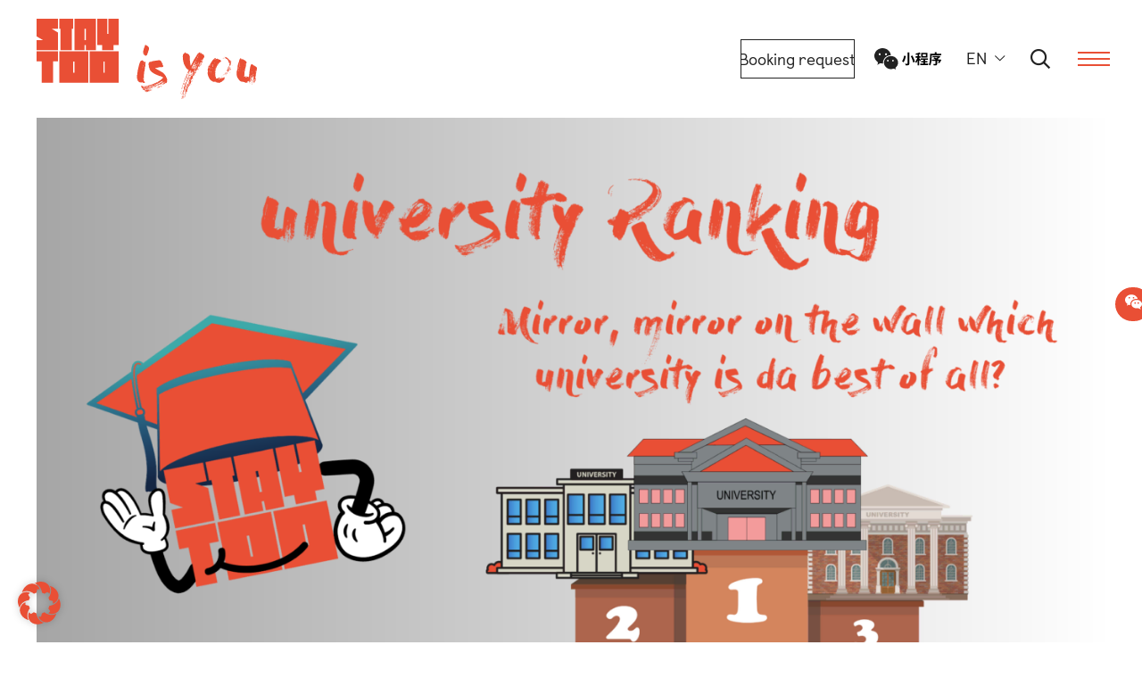

--- FILE ---
content_type: text/html; charset=UTF-8
request_url: https://www.staytoo.de/en/blog/university-ranking-germany/
body_size: 25943
content:
<!doctype html>
<html lang="en-US" prefix="og: https://ogp.me/ns#">
<head>
	<meta charset="UTF-8">
	<meta name="viewport" content="width=device-width, initial-scale=1">
	<link rel="profile" href="http://gmpg.org/xfn/11">

		<style>img:is([sizes="auto" i], [sizes^="auto," i]) { contain-intrinsic-size: 3000px 1500px }</style>
	<link rel="alternate" hreflang="en" href="https://www.staytoo.de/en/blog/university-ranking-germany/" />
<link rel="alternate" hreflang="de" href="https://www.staytoo.de/blog/hochschulranking-deutschland/" />
<link rel="alternate" hreflang="x-default" href="https://www.staytoo.de/blog/hochschulranking-deutschland/" />

<!-- Search Engine Optimization by Rank Math - https://rankmath.com/ -->
<title>Top universities in Germany</title>
<meta name="description" content="The best universities ► These are the top candidates for teaching quality and satisfaction"/>
<meta name="robots" content="follow, index, max-snippet:-1, max-video-preview:-1, max-image-preview:large"/>
<link rel="canonical" href="https://www.staytoo.de/en/blog/university-ranking-germany/" />
<meta property="og:locale" content="en_US" />
<meta property="og:type" content="article" />
<meta property="og:title" content="Top universities in Germany" />
<meta property="og:description" content="The best universities ► These are the top candidates for teaching quality and satisfaction" />
<meta property="og:url" content="https://www.staytoo.de/en/blog/university-ranking-germany/" />
<meta property="og:site_name" content="Staytoo" />
<meta property="article:section" content="Blog" />
<meta property="og:updated_time" content="2023-06-06T09:36:36+00:00" />
<meta property="og:image" content="https://www.staytoo.de/wp-content/uploads/2023/06/university-ranking-1024x576.png" />
<meta property="og:image:secure_url" content="https://www.staytoo.de/wp-content/uploads/2023/06/university-ranking-1024x576.png" />
<meta property="og:image:width" content="640" />
<meta property="og:image:height" content="360" />
<meta property="og:image:alt" content="university ranking" />
<meta property="og:image:type" content="image/png" />
<meta property="article:published_time" content="2023-06-06T08:00:42+00:00" />
<meta property="article:modified_time" content="2023-06-06T09:36:36+00:00" />
<meta name="twitter:card" content="summary_large_image" />
<meta name="twitter:title" content="Top universities in Germany" />
<meta name="twitter:description" content="The best universities ► These are the top candidates for teaching quality and satisfaction" />
<meta name="twitter:image" content="https://www.staytoo.de/wp-content/uploads/2023/06/university-ranking-1024x576.png" />
<meta name="twitter:label1" content="Written by" />
<meta name="twitter:data1" content="Codrin" />
<meta name="twitter:label2" content="Time to read" />
<meta name="twitter:data2" content="8 minutes" />
<script type="application/ld+json" class="rank-math-schema">{"@context":"https://schema.org","@graph":[{"@type":"Organization","@id":"https://www.staytoo.de/en/#organization/","name":"Staytoo","url":"https://www.staytoo.de","logo":{"@type":"ImageObject","@id":"https://www.staytoo.de/en/#logo/","url":"https://www.staytoo.de/wp-content/uploads/2022/11/horizontal.svg","contentUrl":"https://www.staytoo.de/wp-content/uploads/2022/11/horizontal.svg","caption":"Staytoo","inLanguage":"en-US","width":"330","height":"120"}},{"@type":"WebSite","@id":"https://www.staytoo.de/en/#website/","url":"https://www.staytoo.de/en/","name":"Staytoo","publisher":{"@id":"https://www.staytoo.de/en/#organization/"},"inLanguage":"en-US"},{"@type":"ImageObject","@id":"https://www.staytoo.de/wp-content/uploads/2023/06/university-ranking.png","url":"https://www.staytoo.de/wp-content/uploads/2023/06/university-ranking.png","width":"2400","height":"1350","caption":"university ranking","inLanguage":"en-US"},{"@type":"WebPage","@id":"https://www.staytoo.de/en/blog/university-ranking-germany/#webpage","url":"https://www.staytoo.de/en/blog/university-ranking-germany/","name":"Top universities in Germany","datePublished":"2023-06-06T08:00:42+00:00","dateModified":"2023-06-06T09:36:36+00:00","isPartOf":{"@id":"https://www.staytoo.de/en/#website/"},"primaryImageOfPage":{"@id":"https://www.staytoo.de/wp-content/uploads/2023/06/university-ranking.png"},"inLanguage":"en-US"},{"@type":"Person","@id":"https://www.staytoo.de/en/blog/university-ranking-germany/#author","name":"Codrin","image":{"@type":"ImageObject","@id":"https://secure.gravatar.com/avatar/7886a3775cabb4258f4cbc0cbee7f08bb4872c6fa618d1aa14e77ee118610c57?s=96&amp;d=mm&amp;r=g","url":"https://secure.gravatar.com/avatar/7886a3775cabb4258f4cbc0cbee7f08bb4872c6fa618d1aa14e77ee118610c57?s=96&amp;d=mm&amp;r=g","caption":"Codrin","inLanguage":"en-US"},"worksFor":{"@id":"https://www.staytoo.de/en/#organization/"}},{"@type":"BlogPosting","headline":"Top universities in Germany","keywords":"universities","datePublished":"2023-06-06T08:00:42+00:00","dateModified":"2023-06-06T09:36:36+00:00","articleSection":"Blog","author":{"@id":"https://www.staytoo.de/en/blog/university-ranking-germany/#author","name":"Codrin"},"publisher":{"@id":"https://www.staytoo.de/en/#organization/"},"description":"The best universities \u25ba These are the top candidates for teaching quality and satisfaction","name":"Top universities in Germany","@id":"https://www.staytoo.de/en/blog/university-ranking-germany/#richSnippet","isPartOf":{"@id":"https://www.staytoo.de/en/blog/university-ranking-germany/#webpage"},"image":{"@id":"https://www.staytoo.de/wp-content/uploads/2023/06/university-ranking.png"},"inLanguage":"en-US","mainEntityOfPage":{"@id":"https://www.staytoo.de/en/blog/university-ranking-germany/#webpage"}}]}</script>
<!-- /Rank Math WordPress SEO plugin -->


<link rel="alternate" type="application/rss+xml" title="Staytoo Apartments &raquo; Feed" href="https://www.staytoo.de/en/feed/" />
<link rel="alternate" type="application/rss+xml" title="Staytoo Apartments &raquo; Comments Feed" href="https://www.staytoo.de/en/comments/feed/" />
<style id='classic-theme-styles-inline-css' type='text/css'>
/*! This file is auto-generated */
.wp-block-button__link{color:#fff;background-color:#32373c;border-radius:9999px;box-shadow:none;text-decoration:none;padding:calc(.667em + 2px) calc(1.333em + 2px);font-size:1.125em}.wp-block-file__button{background:#32373c;color:#fff;text-decoration:none}
</style>
<style id='global-styles-inline-css' type='text/css'>
:root{--wp--preset--aspect-ratio--square: 1;--wp--preset--aspect-ratio--4-3: 4/3;--wp--preset--aspect-ratio--3-4: 3/4;--wp--preset--aspect-ratio--3-2: 3/2;--wp--preset--aspect-ratio--2-3: 2/3;--wp--preset--aspect-ratio--16-9: 16/9;--wp--preset--aspect-ratio--9-16: 9/16;--wp--preset--color--black: #000000;--wp--preset--color--cyan-bluish-gray: #abb8c3;--wp--preset--color--white: #ffffff;--wp--preset--color--pale-pink: #f78da7;--wp--preset--color--vivid-red: #cf2e2e;--wp--preset--color--luminous-vivid-orange: #ff6900;--wp--preset--color--luminous-vivid-amber: #fcb900;--wp--preset--color--light-green-cyan: #7bdcb5;--wp--preset--color--vivid-green-cyan: #00d084;--wp--preset--color--pale-cyan-blue: #8ed1fc;--wp--preset--color--vivid-cyan-blue: #0693e3;--wp--preset--color--vivid-purple: #9b51e0;--wp--preset--gradient--vivid-cyan-blue-to-vivid-purple: linear-gradient(135deg,rgba(6,147,227,1) 0%,rgb(155,81,224) 100%);--wp--preset--gradient--light-green-cyan-to-vivid-green-cyan: linear-gradient(135deg,rgb(122,220,180) 0%,rgb(0,208,130) 100%);--wp--preset--gradient--luminous-vivid-amber-to-luminous-vivid-orange: linear-gradient(135deg,rgba(252,185,0,1) 0%,rgba(255,105,0,1) 100%);--wp--preset--gradient--luminous-vivid-orange-to-vivid-red: linear-gradient(135deg,rgba(255,105,0,1) 0%,rgb(207,46,46) 100%);--wp--preset--gradient--very-light-gray-to-cyan-bluish-gray: linear-gradient(135deg,rgb(238,238,238) 0%,rgb(169,184,195) 100%);--wp--preset--gradient--cool-to-warm-spectrum: linear-gradient(135deg,rgb(74,234,220) 0%,rgb(151,120,209) 20%,rgb(207,42,186) 40%,rgb(238,44,130) 60%,rgb(251,105,98) 80%,rgb(254,248,76) 100%);--wp--preset--gradient--blush-light-purple: linear-gradient(135deg,rgb(255,206,236) 0%,rgb(152,150,240) 100%);--wp--preset--gradient--blush-bordeaux: linear-gradient(135deg,rgb(254,205,165) 0%,rgb(254,45,45) 50%,rgb(107,0,62) 100%);--wp--preset--gradient--luminous-dusk: linear-gradient(135deg,rgb(255,203,112) 0%,rgb(199,81,192) 50%,rgb(65,88,208) 100%);--wp--preset--gradient--pale-ocean: linear-gradient(135deg,rgb(255,245,203) 0%,rgb(182,227,212) 50%,rgb(51,167,181) 100%);--wp--preset--gradient--electric-grass: linear-gradient(135deg,rgb(202,248,128) 0%,rgb(113,206,126) 100%);--wp--preset--gradient--midnight: linear-gradient(135deg,rgb(2,3,129) 0%,rgb(40,116,252) 100%);--wp--preset--font-size--small: 13px;--wp--preset--font-size--medium: 20px;--wp--preset--font-size--large: 36px;--wp--preset--font-size--x-large: 42px;--wp--preset--spacing--20: 0.44rem;--wp--preset--spacing--30: 0.67rem;--wp--preset--spacing--40: 1rem;--wp--preset--spacing--50: 1.5rem;--wp--preset--spacing--60: 2.25rem;--wp--preset--spacing--70: 3.38rem;--wp--preset--spacing--80: 5.06rem;--wp--preset--shadow--natural: 6px 6px 9px rgba(0, 0, 0, 0.2);--wp--preset--shadow--deep: 12px 12px 50px rgba(0, 0, 0, 0.4);--wp--preset--shadow--sharp: 6px 6px 0px rgba(0, 0, 0, 0.2);--wp--preset--shadow--outlined: 6px 6px 0px -3px rgba(255, 255, 255, 1), 6px 6px rgba(0, 0, 0, 1);--wp--preset--shadow--crisp: 6px 6px 0px rgba(0, 0, 0, 1);}:where(.is-layout-flex){gap: 0.5em;}:where(.is-layout-grid){gap: 0.5em;}body .is-layout-flex{display: flex;}.is-layout-flex{flex-wrap: wrap;align-items: center;}.is-layout-flex > :is(*, div){margin: 0;}body .is-layout-grid{display: grid;}.is-layout-grid > :is(*, div){margin: 0;}:where(.wp-block-columns.is-layout-flex){gap: 2em;}:where(.wp-block-columns.is-layout-grid){gap: 2em;}:where(.wp-block-post-template.is-layout-flex){gap: 1.25em;}:where(.wp-block-post-template.is-layout-grid){gap: 1.25em;}.has-black-color{color: var(--wp--preset--color--black) !important;}.has-cyan-bluish-gray-color{color: var(--wp--preset--color--cyan-bluish-gray) !important;}.has-white-color{color: var(--wp--preset--color--white) !important;}.has-pale-pink-color{color: var(--wp--preset--color--pale-pink) !important;}.has-vivid-red-color{color: var(--wp--preset--color--vivid-red) !important;}.has-luminous-vivid-orange-color{color: var(--wp--preset--color--luminous-vivid-orange) !important;}.has-luminous-vivid-amber-color{color: var(--wp--preset--color--luminous-vivid-amber) !important;}.has-light-green-cyan-color{color: var(--wp--preset--color--light-green-cyan) !important;}.has-vivid-green-cyan-color{color: var(--wp--preset--color--vivid-green-cyan) !important;}.has-pale-cyan-blue-color{color: var(--wp--preset--color--pale-cyan-blue) !important;}.has-vivid-cyan-blue-color{color: var(--wp--preset--color--vivid-cyan-blue) !important;}.has-vivid-purple-color{color: var(--wp--preset--color--vivid-purple) !important;}.has-black-background-color{background-color: var(--wp--preset--color--black) !important;}.has-cyan-bluish-gray-background-color{background-color: var(--wp--preset--color--cyan-bluish-gray) !important;}.has-white-background-color{background-color: var(--wp--preset--color--white) !important;}.has-pale-pink-background-color{background-color: var(--wp--preset--color--pale-pink) !important;}.has-vivid-red-background-color{background-color: var(--wp--preset--color--vivid-red) !important;}.has-luminous-vivid-orange-background-color{background-color: var(--wp--preset--color--luminous-vivid-orange) !important;}.has-luminous-vivid-amber-background-color{background-color: var(--wp--preset--color--luminous-vivid-amber) !important;}.has-light-green-cyan-background-color{background-color: var(--wp--preset--color--light-green-cyan) !important;}.has-vivid-green-cyan-background-color{background-color: var(--wp--preset--color--vivid-green-cyan) !important;}.has-pale-cyan-blue-background-color{background-color: var(--wp--preset--color--pale-cyan-blue) !important;}.has-vivid-cyan-blue-background-color{background-color: var(--wp--preset--color--vivid-cyan-blue) !important;}.has-vivid-purple-background-color{background-color: var(--wp--preset--color--vivid-purple) !important;}.has-black-border-color{border-color: var(--wp--preset--color--black) !important;}.has-cyan-bluish-gray-border-color{border-color: var(--wp--preset--color--cyan-bluish-gray) !important;}.has-white-border-color{border-color: var(--wp--preset--color--white) !important;}.has-pale-pink-border-color{border-color: var(--wp--preset--color--pale-pink) !important;}.has-vivid-red-border-color{border-color: var(--wp--preset--color--vivid-red) !important;}.has-luminous-vivid-orange-border-color{border-color: var(--wp--preset--color--luminous-vivid-orange) !important;}.has-luminous-vivid-amber-border-color{border-color: var(--wp--preset--color--luminous-vivid-amber) !important;}.has-light-green-cyan-border-color{border-color: var(--wp--preset--color--light-green-cyan) !important;}.has-vivid-green-cyan-border-color{border-color: var(--wp--preset--color--vivid-green-cyan) !important;}.has-pale-cyan-blue-border-color{border-color: var(--wp--preset--color--pale-cyan-blue) !important;}.has-vivid-cyan-blue-border-color{border-color: var(--wp--preset--color--vivid-cyan-blue) !important;}.has-vivid-purple-border-color{border-color: var(--wp--preset--color--vivid-purple) !important;}.has-vivid-cyan-blue-to-vivid-purple-gradient-background{background: var(--wp--preset--gradient--vivid-cyan-blue-to-vivid-purple) !important;}.has-light-green-cyan-to-vivid-green-cyan-gradient-background{background: var(--wp--preset--gradient--light-green-cyan-to-vivid-green-cyan) !important;}.has-luminous-vivid-amber-to-luminous-vivid-orange-gradient-background{background: var(--wp--preset--gradient--luminous-vivid-amber-to-luminous-vivid-orange) !important;}.has-luminous-vivid-orange-to-vivid-red-gradient-background{background: var(--wp--preset--gradient--luminous-vivid-orange-to-vivid-red) !important;}.has-very-light-gray-to-cyan-bluish-gray-gradient-background{background: var(--wp--preset--gradient--very-light-gray-to-cyan-bluish-gray) !important;}.has-cool-to-warm-spectrum-gradient-background{background: var(--wp--preset--gradient--cool-to-warm-spectrum) !important;}.has-blush-light-purple-gradient-background{background: var(--wp--preset--gradient--blush-light-purple) !important;}.has-blush-bordeaux-gradient-background{background: var(--wp--preset--gradient--blush-bordeaux) !important;}.has-luminous-dusk-gradient-background{background: var(--wp--preset--gradient--luminous-dusk) !important;}.has-pale-ocean-gradient-background{background: var(--wp--preset--gradient--pale-ocean) !important;}.has-electric-grass-gradient-background{background: var(--wp--preset--gradient--electric-grass) !important;}.has-midnight-gradient-background{background: var(--wp--preset--gradient--midnight) !important;}.has-small-font-size{font-size: var(--wp--preset--font-size--small) !important;}.has-medium-font-size{font-size: var(--wp--preset--font-size--medium) !important;}.has-large-font-size{font-size: var(--wp--preset--font-size--large) !important;}.has-x-large-font-size{font-size: var(--wp--preset--font-size--x-large) !important;}
:where(.wp-block-post-template.is-layout-flex){gap: 1.25em;}:where(.wp-block-post-template.is-layout-grid){gap: 1.25em;}
:where(.wp-block-columns.is-layout-flex){gap: 2em;}:where(.wp-block-columns.is-layout-grid){gap: 2em;}
:root :where(.wp-block-pullquote){font-size: 1.5em;line-height: 1.6;}
</style>
<link rel='stylesheet' id='ez-toc-css' href='https://www.staytoo.de/wp-content/plugins/easy-table-of-contents/assets/css/screen.min.css?ver=2.0.75' type='text/css' media='all' />
<style id='ez-toc-inline-css' type='text/css'>
div#ez-toc-container .ez-toc-title {font-size: 120%;}div#ez-toc-container .ez-toc-title {font-weight: 500;}div#ez-toc-container ul li , div#ez-toc-container ul li a {font-size: 95%;}div#ez-toc-container ul li , div#ez-toc-container ul li a {font-weight: 500;}div#ez-toc-container nav ul ul li {font-size: 90%;}
</style>
<link data-minify="1" rel='stylesheet' id='main-css' href='https://www.staytoo.de/wp-content/cache/background-css/1/www.staytoo.de/wp-content/cache/min/1/wp-content/themes/_staytoo/assets/css/main.css?ver=1765537591&wpr_t=1769274086' type='text/css' media='all' />
<link data-minify="1" rel='stylesheet' id='borlabs-cookie-css' href='https://www.staytoo.de/wp-content/cache/min/1/wp-content/cache/borlabs-cookie/borlabs-cookie_1_en.css?ver=1765537653' type='text/css' media='all' />
<script type="text/javascript" id="wpml-cookie-js-extra">
/* <![CDATA[ */
var wpml_cookies = {"wp-wpml_current_language":{"value":"en","expires":1,"path":"\/"}};
var wpml_cookies = {"wp-wpml_current_language":{"value":"en","expires":1,"path":"\/"}};
/* ]]> */
</script>
<script data-minify="1" type="text/javascript" src="https://www.staytoo.de/wp-content/cache/min/1/wp-content/plugins/sitepress-multilingual-cms/res/js/cookies/language-cookie.js?ver=1765537591" id="wpml-cookie-js" defer="defer" data-wp-strategy="defer"></script>
<script type="text/javascript" src="https://www.staytoo.de/wp-includes/js/jquery/jquery.min.js?ver=3.7.1" id="jquery-core-js"></script>
<script type="text/javascript" id="scripts-js-extra">
/* <![CDATA[ */
var staytoo_a11y = {"swiper":{"prevSlideMessage":"Previous slide","nextSlideMessage":"Next slide","paginationBulletMessage":"Go to slide {{index}}","firstSlideMessage":"This is the first slide","lastSlideMessage":"This is the last slide","slideRole":"{{index}} of {{slidesLength}}"},"skipLink":"Skip to content"};
/* ]]> */
</script>
<script data-minify="1" type="text/javascript" src="https://www.staytoo.de/wp-content/cache/min/1/wp-content/themes/_staytoo/assets/js/scripts.js?ver=1765537591" id="scripts-js"></script>
<script type="text/javascript" id="borlabs-cookie-prioritize-js-extra">
/* <![CDATA[ */
var borlabsCookiePrioritized = {"domain":"www.staytoo.de","path":"\/","version":"1","bots":"1","optInJS":{"marketing":{"google-analytics":"[base64]","google-tag-manager":"[base64]","google-ads":"PHNjcmlwdD4NCndpbmRvdy5kYXRhTGF5ZXIgPSB3aW5kb3cuZGF0YUxheWVyIHx8IFtdOw0Kd2luZG93LmRhdGFMYXllci5wdXNoKHsgJ2V2ZW50JzogJ29wdGluX2dvb2dsZV9hZHMnLCAnR29vZ2xlIEFkcyc6IHRydWUgfSk7DQo8L3NjcmlwdD4="}}};
/* ]]> */
</script>
<script type="text/javascript" src="https://www.staytoo.de/wp-content/plugins/borlabs-cookie/assets/javascript/borlabs-cookie-prioritize.min.js?ver=2.3.5" id="borlabs-cookie-prioritize-js"></script>
<meta name="generator" content="WPML ver:4.7.6 stt:1,3;" />
<link rel="icon" href="https://www.staytoo.de/wp-content/uploads/2023/02/cropped-icon-32x32.png" sizes="32x32" />
<link rel="icon" href="https://www.staytoo.de/wp-content/uploads/2023/02/cropped-icon-192x192.png" sizes="192x192" />
<link rel="apple-touch-icon" href="https://www.staytoo.de/wp-content/uploads/2023/02/cropped-icon-180x180.png" />
<meta name="msapplication-TileImage" content="https://www.staytoo.de/wp-content/uploads/2023/02/cropped-icon-270x270.png" />
<noscript><style id="rocket-lazyload-nojs-css">.rll-youtube-player, [data-lazy-src]{display:none !important;}</style></noscript> 
	<link rel="preload" href="/wp-content/themes/_staytoo/assets/fonts/castledown-heavy-pro.woff2" as="font" type="font/woff2" crossorigin>
	<link rel="preload" href="/wp-content/themes/_staytoo/assets/fonts/castledown-regular-pro.woff2" as="font" type="font/woff2" crossorigin>
	<link rel="preload" href="/wp-content/themes/_staytoo/assets/fonts/DryBrush.woff2" as="font" type="font/woff2" crossorigin>
	<link rel="preload" href="/wp-content/themes/_staytoo/assets/icomoon/fonts/icomoon.ttf?n3veh5" as="font" type="font/truetype" crossorigin>

	<style>
		._brlbs-video-youtube,
		._brlbs-video-vimeo {
			position:relative;
							background-image:var(--wpr-bg-ddce69d6-feea-478e-b187-173b5e41866d);
				background-size: cover;
				background-position: center;
					}
	</style>
<style id="wpr-lazyload-bg-container"></style><style id="wpr-lazyload-bg-exclusion"></style>
<noscript>
<style id="wpr-lazyload-bg-nostyle">.wpforms-field-label-inline::before{--wpr-bg-8045f79d-c861-4e02-bd2a-4b9272d53ec0: url('https://www.staytoo.de/wp-content/themes/_staytoo/assets/img/icon-check.svg');}._brlbs-video-vimeo{--wpr-bg-ddce69d6-feea-478e-b187-173b5e41866d: url('https://www.staytoo.de/wp-content/uploads/2024/10/content-blocker-1400x827.png');}</style>
</noscript>
<script type="application/javascript">const rocket_pairs = [{"selector":".wpforms-field-label-inline","style":".wpforms-field-label-inline::before{--wpr-bg-8045f79d-c861-4e02-bd2a-4b9272d53ec0: url('https:\/\/www.staytoo.de\/wp-content\/themes\/_staytoo\/assets\/img\/icon-check.svg');}","hash":"8045f79d-c861-4e02-bd2a-4b9272d53ec0","url":"https:\/\/www.staytoo.de\/wp-content\/themes\/_staytoo\/assets\/img\/icon-check.svg"},{"selector":"._brlbs-video-vimeo","style":"._brlbs-video-vimeo{--wpr-bg-ddce69d6-feea-478e-b187-173b5e41866d: url('https:\/\/www.staytoo.de\/wp-content\/uploads\/2024\/10\/content-blocker-1400x827.png');}","hash":"ddce69d6-feea-478e-b187-173b5e41866d","url":"https:\/\/www.staytoo.de\/wp-content\/uploads\/2024\/10\/content-blocker-1400x827.png"}]; const rocket_excluded_pairs = [];</script><meta name="generator" content="WP Rocket 3.19.1.2" data-wpr-features="wpr_lazyload_css_bg_img wpr_minify_js wpr_lazyload_images wpr_lazyload_iframes wpr_image_dimensions wpr_minify_css wpr_preload_links wpr_desktop" /></head>

<body class="wp-singular post-template-default single single-post postid-5446 single-format-standard wp-custom-logo wp-theme-_staytoo">
<div data-rocket-location-hash="54257ff4dc2eb7aae68fa23eb5f11e06" id="page" class="site">
	<a class="skip-link" href="#content">Skip to content</a>

	<header data-rocket-location-hash="3a1fe0e10618bac58173e7fddb8ad85d" id="masthead" class="site-header js-load" role="banner">
		<div data-rocket-location-hash="b23e4d22f9bc3eb0f2e7c5173358fc5a" class="container relative flex flex--middle">
            
            <div class="site-branding">
                <a href="https://www.staytoo.de/en/" rel="home">
                    <img width="330" height="120" src="data:image/svg+xml,%3Csvg%20xmlns='http://www.w3.org/2000/svg'%20viewBox='0%200%20330%20120'%3E%3C/svg%3E" alt="Staytoo Apartments" class="logo-desktop" data-lazy-src="https://www.staytoo.de/wp-content/uploads/2022/11/horizontal.svg" /><noscript><img width="330" height="120" src="https://www.staytoo.de/wp-content/uploads/2022/11/horizontal.svg" alt="Staytoo Apartments" class="logo-desktop" /></noscript>
                    <img width="512" height="512" src="data:image/svg+xml,%3Csvg%20xmlns='http://www.w3.org/2000/svg'%20viewBox='0%200%20512%20512'%3E%3C/svg%3E" alt="Staytoo Apartments" class="logo-mobile" data-lazy-src="https://www.staytoo.de/wp-content/uploads/2023/02/cropped-icon.png" /><noscript><img width="512" height="512" src="https://www.staytoo.de/wp-content/uploads/2023/02/cropped-icon.png" alt="Staytoo Apartments" class="logo-mobile" /></noscript>
                </a>
            </div><!-- .site-branding -->

            <div class="flex1">

            	<div class="float--right flex flex--middle">

            		
	            		<a href="https://www.staytoo.de/en/booking/" class="btn btn--ghost btn--small">
	            			Booking request						</a>

	            	
	            		            	<button type="button" class="btn btn--ghost btn--small btn--wechat js-wechat-open" aria-label="WeChat QR-Code anzeigen" aria-expanded="false">
	            				            			<img width="31" height="26" class="wechat-icon--mobile" src="data:image/svg+xml,%3Csvg%20xmlns='http://www.w3.org/2000/svg'%20viewBox='0%200%2031%2026'%3E%3C/svg%3E" alt="" aria-hidden="true" data-lazy-src="https://www.staytoo.de/wp-content/uploads/2025/09/wechat-icon.svg" /><noscript><img width="31" height="26" class="wechat-icon--mobile" src="https://www.staytoo.de/wp-content/uploads/2025/09/wechat-icon.svg" alt="" aria-hidden="true" /></noscript>
	            				            				            			<img width="86" height="26" class="wechat-icon--desktop" src="data:image/svg+xml,%3Csvg%20xmlns='http://www.w3.org/2000/svg'%20viewBox='0%200%2086%2026'%3E%3C/svg%3E" alt="" aria-hidden="true" data-lazy-src="https://www.staytoo.de/wp-content/uploads/2025/09/wechat-text.svg" /><noscript><img width="86" height="26" class="wechat-icon--desktop" src="https://www.staytoo.de/wp-content/uploads/2025/09/wechat-text.svg" alt="" aria-hidden="true" /></noscript>
	            				            		</button>
	            	
		            <div class="header__buttons flex flex--middle">
		            	<div class="wpml"><span class='lang-code-en active uppercase' tabindex='0' role='button' aria-haspopup='true' aria-expanded='false'>en<i class='icon-down'></i></span><div role="menu"><a href='https://www.staytoo.de/blog/hochschulranking-deutschland/' class='lang-code-de uppercase' tabindex='0'>de</a></div></div>
			          	<div><a href="#" class="open-search js-open-search" aria-label="Suche öffnen"><i class="icon-search" aria-hidden="true"></i></a></div>
			        </div>
		      
			        <button id="mToggle" type="button" class="site-header__toggle btn--toggle js-navigation-toggle" data-target="#mobile-nav" aria-label="Menu" aria-expanded="false">
			            <span class="icon-bar"></span>
		                <span class="icon-bar"></span>
			            <span class="icon-bar"></span>
			        </button>
			    </div>
		    </div>

        </div>
	</header><!-- #masthead -->

	<div data-rocket-location-hash="4b423d5a685cd66e436c96a3663197d7" class="search-con bg--white" id="search-con" aria-hidden="true">
	    <div data-rocket-location-hash="0841f15ebf099eeaba6f2c7f735d0671" class="container">
	        <form method="GET" action="https://www.staytoo.de/en/" role="search">
	            <label for="search-input" class="sr-only">Search</label>
	            <input id="search-input" class="search-input" name="s" type="text" value=""
	                    placeholder="" 
	                    aria-describedby="search-instructions" />
	            <span id="search-instructions" class="sr-only">Enter search terms and press Enter or click the search button</span>
	            <button class="btn" aria-label="Suchen"><i class="icon-search" aria-hidden="true"></i></button>
	        </form>
	    </div>
	</div>

			<div data-rocket-location-hash="582c7ce1cea9bf142411297ed57cd5ed" class="wechat-popup" id="wechat-popup" aria-hidden="true" role="dialog" aria-modal="true" aria-labelledby="wechat-popup-title" aria-label="WeChat QR-Code Dialog">
			<div data-rocket-location-hash="780290801e80e0eeefb9e0b979e62be6" class="wechat-popup__backdrop"></div>
			<div data-rocket-location-hash="79997d60b4f0c2203c42fbdb4b47458d" class="wechat-popup__container">
				<div class="wechat-popup__content">
					<button type="button" class="wechat-popup__close js-wechat-close" aria-label="WeChat Dialog schließen">
						<span class="icon-bar"></span>
						<span class="icon-bar"></span>
						<span class="icon-bar"></span>
					</button>
					
											<p id="wechat-popup-title" class="beta">Staytoo学生公寓</p>
										
											<div class="wechat-popup__text"><p>打开微信扫描二维码</p>
</div>
										
											<div class="wechat-popup__image">
							<img width="300" height="300" src="data:image/svg+xml,%3Csvg%20xmlns='http://www.w3.org/2000/svg'%20viewBox='0%200%20300%20300'%3E%3C/svg%3E" alt="" data-lazy-src="https://www.staytoo.de/wp-content/uploads/2025/09/686cd634e572a7844c916fae-430-code-1758117000451-300x300.jpeg" /><noscript><img width="300" height="300" src="https://www.staytoo.de/wp-content/uploads/2025/09/686cd634e572a7844c916fae-430-code-1758117000451-300x300.jpeg" alt="" /></noscript>
						</div>
									</div>
			</div>
		</div>
	
	<nav id="mobile-nav" class="site-nav nav-mobile element-hidden" role="navigation" aria-label="Main navigation">
	    <div class="nav-mobile__inner">
	    	<div class="container">
		    	<div class="nav__main">
                    <div class="flex flexgrid--gutter flex--wrap">
		    			<div class="flex__item one-half xs-one-whole">    
                            <div class="menu-main-nav-englisch-container"><ul id="menu-main-nav-englisch" class="menu"><li id="menu-item-4375" class="menu-item menu-item-type-post_type menu-item-object-page menu-item-4375"><a href="https://www.staytoo.de/en/apartments/">Apartments</a></li>
<li id="menu-item-4376" class="menu-item menu-item-type-post_type menu-item-object-page menu-item-4376"><a href="https://www.staytoo.de/en/community/">Community</a></li>
<li id="menu-item-4377" class="menu-item menu-item-type-post_type menu-item-object-page current_page_parent menu-item-4377"><a href="https://www.staytoo.de/en/blog/">Journal</a></li>
<li id="menu-item-4378" class="menu-item menu-item-type-post_type menu-item-object-page menu-item-4378"><a href="https://www.staytoo.de/en/faq/">FAQ</a></li>
<li id="menu-item-4379" class="menu-item menu-item-type-post_type menu-item-object-page menu-item-4379"><a href="https://www.staytoo.de/en/contact/">Contact</a></li>
</ul></div>    
		        		</div>
		        		<div class="flex__item one-half xs-one-whole">
                            <div class="menu-location-nav-en-container"><ul id="menu-location-nav-en" class="menu"><li id="menu-item-4368" class="menu-item menu-item-type-post_type menu-item-object-page menu-item-has-children menu-item-4368"><a href="https://www.staytoo.de/en/locations/">Locations</a>
<ul class="sub-menu">
	<li id="menu-item-4369" class="menu-item menu-item-type-post_type menu-item-object-page menu-item-4369"><a href="https://www.staytoo.de/en/berlin-student-apartments/">Berlin</a></li>
	<li id="menu-item-4370" class="menu-item menu-item-type-post_type menu-item-object-page menu-item-4370"><a href="https://www.staytoo.de/en/bonn-student-apartments/">Bonn</a></li>
	<li id="menu-item-8305" class="menu-item menu-item-type-custom menu-item-object-custom menu-item-has-children menu-item-8305"><a href="#">Kaiserslautern</a>
	<ul class="sub-menu">
		<li id="menu-item-4372" class="menu-item menu-item-type-post_type menu-item-object-page menu-item-4372"><a href="https://www.staytoo.de/en/kaiserslautern-student-apartments/">Student apartments</a></li>
		<li id="menu-item-4373" class="menu-item menu-item-type-post_type menu-item-object-page menu-item-4373"><a href="https://www.staytoo.de/en/kaiserslautern-student-apartments/business-apartment/">Business apartments</a></li>
	</ul>
</li>
	<li id="menu-item-4374" class="menu-item menu-item-type-post_type menu-item-object-page menu-item-4374"><a href="https://www.staytoo.de/en/leipzig-student-apartments/">Leipzig</a></li>
	<li id="menu-item-8708" class="menu-item menu-item-type-custom menu-item-object-custom menu-item-has-children menu-item-8708"><a href="#">Nuremberg</a>
	<ul class="sub-menu">
		<li id="menu-item-8710" class="menu-item menu-item-type-post_type menu-item-object-page menu-item-8710"><a href="https://www.staytoo.de/en/nuremberg-student-apartments/bayreuther/">Nuremberg Bayreuther</a></li>
		<li id="menu-item-8709" class="menu-item menu-item-type-post_type menu-item-object-page menu-item-8709"><a href="https://www.staytoo.de/en/nuremberg-student-apartments/welser/">Nuremberg Welser</a></li>
	</ul>
</li>
</ul>
</li>
</ul></div>   
		        		</div>
		        	</div>
		        </div>

		    </div>
	    </div>
	</nav>

	<main data-rocket-location-hash="670349532ac97772c9594ecd897f1c08" id="content" class="site-main" role="main">

		
		<article data-rocket-location-hash="42da6ee0424107f442ea02276fb873fa" id="post-5446" class="post-5446 post type-post status-publish format-standard has-post-thumbnail hentry category-blog">

			<div class="block--header--blog block--header margin-bottom">

				<div class="container">
					<div class="relative ">

						
						<picture>
							<source 
								media="(min-width: 801px)" 
								data-lazy-srcset="https://www.staytoo.de/wp-content/uploads/2023/06/university-ranking.png 2400w,
										https://www.staytoo.de/wp-content/uploads/2023/06/university-ranking-1920x1080.png 1920w,
										https://www.staytoo.de/wp-content/uploads/2023/06/university-ranking-1600x900.png 1600w,
										https://www.staytoo.de/wp-content/uploads/2023/06/university-ranking-1400x788.png 1400w,
										https://www.staytoo.de/wp-content/uploads/2023/06/university-ranking-1200x675.png 1200w,
										https://www.staytoo.de/wp-content/uploads/2023/06/university-ranking-1024x576.png 1024w,
										https://www.staytoo.de/wp-content/uploads/2023/06/university-ranking-800x450.png 800w"
								sizes="(min-width:1900px) 1820px, 96vw">

							<source 
								media="(max-width: 800px) and (orientation:landscape)" 
								data-lazy-srcset="https://www.staytoo.de/wp-content/uploads/2023/06/university-ranking-1600x900.png 1600w,
										https://www.staytoo.de/wp-content/uploads/2023/06/university-ranking-1400x788.png 1400w,
										https://www.staytoo.de/wp-content/uploads/2023/06/university-ranking-1200x675.png 1200w,
										https://www.staytoo.de/wp-content/uploads/2023/06/university-ranking-1024x576.png 1024w,
										https://www.staytoo.de/wp-content/uploads/2023/06/university-ranking-800x450.png 800w"
								sizes="(min-width:1900px) 1820px, 96vw">

							
								<source 
									media="(max-width: 800px) and (orientation:portrait)" 
									data-lazy-srcset="https://www.staytoo.de/wp-content/uploads/2023/06/university-ranking-1600x900.png 1600w,
											https://www.staytoo.de/wp-content/uploads/2023/06/university-ranking-1400x788.png 1400w,
											https://www.staytoo.de/wp-content/uploads/2023/06/university-ranking-1200x675.png 1200w,
											https://www.staytoo.de/wp-content/uploads/2023/06/university-ranking-1024x576.png 1024w,
											https://www.staytoo.de/wp-content/uploads/2023/06/university-ranking-800x450.png 800w"
									sizes="100vw">

							 

							<img src="data:image/svg+xml,%3Csvg%20xmlns='http://www.w3.org/2000/svg'%20viewBox='0%200%201600%20900'%3E%3C/svg%3E" 
								 alt="university ranking" width="1600"
								 height="900" data-lazy-src="https://www.staytoo.de/wp-content/uploads/2023/06/university-ranking-1600x900.png"><noscript><img src="https://www.staytoo.de/wp-content/uploads/2023/06/university-ranking-1600x900.png" 
								 alt="university ranking" width="1600"
								 height="900"></noscript>
						</picture>

				
					<div class="header__overlay">

										
					</div>

				</div>
			</div>

		</div>


		<div class="container">
			<div class="flex flexgrid--gutter flex--wrap">
				<div class="flex__item one-sixth xl-one-twelfth content-one-whole"></div>
					<div class="flex__item two-thirds xl-five-sixths content-one-whole" >
					<h1>Top universities in Germany</h1>
					<div id="ez-toc-container" class="ez-toc-v2_0_75 counter-hierarchy ez-toc-counter ez-toc-transparent ez-toc-container-direction">
<p class="ez-toc-title" style="cursor:inherit">Table of contents</p>
<label for="ez-toc-cssicon-toggle-item-6974fae5ef3e7" class="ez-toc-cssicon-toggle-label"><span class="ez-toc-cssicon"><span class="eztoc-hide" style="display:none;">Toggle</span><span class="ez-toc-icon-toggle-span"><svg style="fill: #999;color:#999" xmlns="http://www.w3.org/2000/svg" class="list-377408" width="20px" height="20px" viewBox="0 0 24 24" fill="none"><path d="M6 6H4v2h2V6zm14 0H8v2h12V6zM4 11h2v2H4v-2zm16 0H8v2h12v-2zM4 16h2v2H4v-2zm16 0H8v2h12v-2z" fill="currentColor"></path></svg><svg style="fill: #999;color:#999" class="arrow-unsorted-368013" xmlns="http://www.w3.org/2000/svg" width="10px" height="10px" viewBox="0 0 24 24" version="1.2" baseProfile="tiny"><path d="M18.2 9.3l-6.2-6.3-6.2 6.3c-.2.2-.3.4-.3.7s.1.5.3.7c.2.2.4.3.7.3h11c.3 0 .5-.1.7-.3.2-.2.3-.5.3-.7s-.1-.5-.3-.7zM5.8 14.7l6.2 6.3 6.2-6.3c.2-.2.3-.5.3-.7s-.1-.5-.3-.7c-.2-.2-.4-.3-.7-.3h-11c-.3 0-.5.1-.7.3-.2.2-.3.5-.3.7s.1.5.3.7z"/></svg></span></span></label><input type="checkbox"  id="ez-toc-cssicon-toggle-item-6974fae5ef3e7"  aria-label="Toggle" /><nav><ul class='ez-toc-list ez-toc-list-level-1 ' ><li class='ez-toc-page-1 ez-toc-heading-level-2'><a class="ez-toc-link ez-toc-heading-1" href="#The_best_universities_for_computer_science" >The best universities for computer science</a></li><li class='ez-toc-page-1 ez-toc-heading-level-2'><a class="ez-toc-link ez-toc-heading-2" href="#The_best_universities_for_business_administration" >The best universities for business administration</a></li><li class='ez-toc-page-1 ez-toc-heading-level-2'><a class="ez-toc-link ez-toc-heading-3" href="#The_best_universities_for_lawlegal_studies" >The best universities for law/legal studies</a></li><li class='ez-toc-page-1 ez-toc-heading-level-2'><a class="ez-toc-link ez-toc-heading-4" href="#The_best_universities_for_medicine" >The best universities for medicine</a></li><li class='ez-toc-page-1 ez-toc-heading-level-2'><a class="ez-toc-link ez-toc-heading-5" href="#The_best_universities_for_psychology" >The best universities for psychology</a></li><li class='ez-toc-page-1 ez-toc-heading-level-2'><a class="ez-toc-link ez-toc-heading-6" href="#The_best_universities_for_social_work" >The best universities for social work</a></li><li class='ez-toc-page-1 ez-toc-heading-level-2'><a class="ez-toc-link ez-toc-heading-7" href="#Discover_more_universities_in_the_university_ranking" >Discover more universities in the university ranking</a></li><li class='ez-toc-page-1 ez-toc-heading-level-2'><a class="ez-toc-link ez-toc-heading-8" href="#Interesting_articles_in_our_blog" >Interesting articles in our blog</a></li></ul></nav></div>
				</div>
			</div>
		</div>

	
		
		<div id="ez-toc-container" class="ez-toc-v2_0_75 counter-hierarchy ez-toc-counter ez-toc-transparent ez-toc-container-direction">
<p class="ez-toc-title" style="cursor:inherit">Table of contents</p>
<label for="ez-toc-cssicon-toggle-item-6974fae5f2a68" class="ez-toc-cssicon-toggle-label"><span class="ez-toc-cssicon"><span class="eztoc-hide" style="display:none;">Toggle</span><span class="ez-toc-icon-toggle-span"><svg style="fill: #999;color:#999" xmlns="http://www.w3.org/2000/svg" class="list-377408" width="20px" height="20px" viewBox="0 0 24 24" fill="none"><path d="M6 6H4v2h2V6zm14 0H8v2h12V6zM4 11h2v2H4v-2zm16 0H8v2h12v-2zM4 16h2v2H4v-2zm16 0H8v2h12v-2z" fill="currentColor"></path></svg><svg style="fill: #999;color:#999" class="arrow-unsorted-368013" xmlns="http://www.w3.org/2000/svg" width="10px" height="10px" viewBox="0 0 24 24" version="1.2" baseProfile="tiny"><path d="M18.2 9.3l-6.2-6.3-6.2 6.3c-.2.2-.3.4-.3.7s.1.5.3.7c.2.2.4.3.7.3h11c.3 0 .5-.1.7-.3.2-.2.3-.5.3-.7s-.1-.5-.3-.7zM5.8 14.7l6.2 6.3 6.2-6.3c.2-.2.3-.5.3-.7s-.1-.5-.3-.7c-.2-.2-.4-.3-.7-.3h-11c-.3 0-.5.1-.7.3-.2.2-.3.5-.3.7s.1.5.3.7z"/></svg></span></span></label><input type="checkbox"  id="ez-toc-cssicon-toggle-item-6974fae5f2a68"  aria-label="Toggle" /><nav><ul class='ez-toc-list ez-toc-list-level-1 ' ><li class='ez-toc-page-1 ez-toc-heading-level-2'><a class="ez-toc-link ez-toc-heading-1" href="#The_best_universities_for_computer_science" >The best universities for computer science</a></li><li class='ez-toc-page-1 ez-toc-heading-level-2'><a class="ez-toc-link ez-toc-heading-2" href="#The_best_universities_for_business_administration" >The best universities for business administration</a></li><li class='ez-toc-page-1 ez-toc-heading-level-2'><a class="ez-toc-link ez-toc-heading-3" href="#The_best_universities_for_lawlegal_studies" >The best universities for law/legal studies</a></li><li class='ez-toc-page-1 ez-toc-heading-level-2'><a class="ez-toc-link ez-toc-heading-4" href="#The_best_universities_for_medicine" >The best universities for medicine</a></li><li class='ez-toc-page-1 ez-toc-heading-level-2'><a class="ez-toc-link ez-toc-heading-5" href="#The_best_universities_for_psychology" >The best universities for psychology</a></li><li class='ez-toc-page-1 ez-toc-heading-level-2'><a class="ez-toc-link ez-toc-heading-6" href="#The_best_universities_for_social_work" >The best universities for social work</a></li><li class='ez-toc-page-1 ez-toc-heading-level-2'><a class="ez-toc-link ez-toc-heading-7" href="#Discover_more_universities_in_the_university_ranking" >Discover more universities in the university ranking</a></li><li class='ez-toc-page-1 ez-toc-heading-level-2'><a class="ez-toc-link ez-toc-heading-8" href="#Interesting_articles_in_our_blog" >Interesting articles in our blog</a></li></ul></nav></div>
<div class="container"><div class="flex flexgrid--gutter flex--wrap"><div class="flex__item one-sixth xl-one-twelfth content-one-whole"></div><div class="flex__item two-thirds xl-five-sixths content-one-whole">
<p>There are over 400 universities in this country. How can you keep track of them all? With our guide to the top universities in Germany for the most popular fields of study: computer science, business administration, law, medicine, psychology and social work!</p>
</div></div></div>

<div class="container"><div class="flex flexgrid--gutter flex--wrap"><div class="flex__item one-sixth xl-one-twelfth content-one-whole"></div><div class="flex__item two-thirds xl-five-sixths content-one-whole">
<p><strong>Note: </strong>For the ranking, we have selected several top universities. For this purpose, we have included, among other things, results from the current <a href="https://studiengaenge.zeit.de/ranking" target="_blank" rel="noreferrer noopener nofollow">university ranking of ZEIT</a> as well as authentic opinions of students from the portal <a href="https://www.studycheck.de/" target="_blank" rel="noreferrer noopener nofollow">Studycheck</a>.</p>
</div></div></div>

<div class="container"><div class="flex flexgrid--gutter flex--wrap"><div class="flex__item one-sixth xl-one-twelfth content-one-whole"></div><div class="flex__item two-thirds xl-five-sixths content-one-whole">
<h2 class="wp-block-heading"><span class="ez-toc-section" id="The_best_universities_for_computer_science"></span><strong>The best universities for computer science</strong><span class="ez-toc-section-end"></span></h2>
</div></div></div>

<div class="container"><div class="flex flexgrid--gutter flex--wrap"><div class="flex__item one-sixth xl-one-twelfth content-one-whole"></div><div class="flex__item two-thirds xl-five-sixths content-one-whole">
<p>For computer science, <strong>RWTH (Rheinisch-Westfälische Technische Hochschule)</strong> Aachen has excelled. It is considered an elite university beyond the borders of Germany. Students particularly praise the freedom to shape their studies through elective courses and the good technical equipment.</p>
</div></div></div>

<div class="container"><div class="flex flexgrid--gutter flex--wrap"><div class="flex__item one-sixth xl-one-twelfth content-one-whole"></div><div class="flex__item two-thirds xl-five-sixths content-one-whole">
<ul class="wp-block-list">
<li><strong>Famous graduates:</strong> Jürgen von der Lippe, Inga Humpe, Karl Lauterbach</li>
</ul>
</div></div></div>

<div class="container"><div class="flex flexgrid--gutter flex--wrap"><div class="flex__item one-sixth xl-one-twelfth content-one-whole"></div><div class="flex__item two-thirds xl-five-sixths content-one-whole">
<p>Another popular address for computer science studies is the <strong>University of Bonn</strong>. With majors such as Autonomous Intelligent Systems, Algorithmics, Artificial Intelligence, Machine Learning, etc., it offers a highly modern course of study.</p>
</div></div></div>

<div class="container"><div class="flex flexgrid--gutter flex--wrap"><div class="flex__item one-sixth xl-one-twelfth content-one-whole"></div><div class="flex__item two-thirds xl-five-sixths content-one-whole">
<p>According to the students, the course itself teaches them how to work efficiently and solve problems in a structured way. In addition, students are introduced to programming at an early stage, and overall, computer science in Bonn is very well positioned.</p>
</div></div></div>

<div class="container"><div class="flex flexgrid--gutter flex--wrap"><div class="flex__item one-sixth xl-one-twelfth content-one-whole"></div><div class="flex__item two-thirds xl-five-sixths content-one-whole">
<p>Especially practical: Our <a href="https://www.staytoo.de/en/bonn-student-apartments/">Staytoo apartment building in Bonn</a> is located right next to the campus.</p>
</div></div></div>

<div class="container"><div class="flex flexgrid--gutter flex--wrap"><div class="flex__item one-sixth xl-one-twelfth content-one-whole"></div><div class="flex__item two-thirds xl-five-sixths content-one-whole">
<ul class="wp-block-list">
<li><strong>Famous graduates:</strong> Andrea Nahles, Markus Gabriel, Frederik Pleitgen</li>
</ul>
</div></div></div>

<div class="container"><div class="flex flexgrid--gutter flex--wrap"><div class="flex__item one-sixth xl-one-twelfth content-one-whole"></div><div class="flex__item two-thirds xl-five-sixths content-one-whole">
<p><strong>Aalen University</strong> has made it to the top as a top university of applied sciences. In the Department of Computer Science, the high level of helpfulness of the lecturers is praised above all, even when questions arise outside of the lecture. Students also appreciate the compilation of electives according to their own interests, as well as the opportunity to work with modern technology such as VR goggles.</p>
</div></div></div>

<div class="container"><div class="flex flexgrid--gutter flex--wrap"><div class="flex__item one-sixth xl-one-twelfth content-one-whole"></div><div class="flex__item two-thirds xl-five-sixths content-one-whole">
<ul class="wp-block-list">
<li><strong>Famous graduates:</strong> Marc Friedrich, Andrea Rögner, Moritz Böhringer</li>
</ul>
</div></div></div>

<div class="container"><div class="flex flexgrid--gutter flex--wrap"><div class="flex__item one-sixth xl-one-twelfth content-one-whole"></div><div class="flex__item two-thirds xl-five-sixths content-one-whole">
<h2 class="wp-block-heading"><span class="ez-toc-section" id="The_best_universities_for_business_administration"></span>The best universities for business administration<span class="ez-toc-section-end"></span></h2>
</div></div></div>

<div class="container"><div class="flex flexgrid--gutter flex--wrap"><div class="flex__item one-sixth xl-one-twelfth content-one-whole"></div><div class="flex__item two-thirds xl-five-sixths content-one-whole">
<p>In the field of business administration, the <strong>Technical University of Munich (TUM)</strong> leads the university ranking; the <em>Technology and Management-Oriented Business Administration (TUM-BWL)</em> degree program enjoys great popularity with a recommendation rate of 94%.</p>
</div></div></div>

<div class="container"><div class="flex flexgrid--gutter flex--wrap"><div class="flex__item one-sixth xl-one-twelfth content-one-whole"></div><div class="flex__item two-thirds xl-five-sixths content-one-whole">
<p>One student writes that she was taught very broad yet detailed knowledge in this degree program. Another student emphasizes that all study material can be conveniently accessed online.</p>
</div></div></div>

<div class="container"><div class="flex flexgrid--gutter flex--wrap"><div class="flex__item one-sixth xl-one-twelfth content-one-whole"></div><div class="flex__item two-thirds xl-five-sixths content-one-whole">
<ul class="wp-block-list">
<li><strong>Famous graduates:</strong> Konrad Bloch, Heinrich Hertz, Samantha Cristoforetti</li>
</ul>
</div></div></div>

<div class="container"><div class="flex flexgrid--gutter flex--wrap"><div class="flex__item one-sixth xl-one-twelfth content-one-whole"></div><div class="flex__item two-thirds xl-five-sixths content-one-whole">
<p>The <strong>RPTU Kaiserslautern</strong> (<strong>R</strong>hineland-<strong>P</strong>alatinate <strong>T</strong>echnical <strong>U</strong>niversity Kaiserslautern-Landau) is also considered outstanding. It is a merger of the TU Kaiserslautern and the Landau campus of the University of Koblenz-Landau, and is located near the Palatinate Forest, the largest contiguous forest area in Germany.</p>
</div></div></div>

<div class="container"><div class="flex flexgrid--gutter flex--wrap"><div class="flex__item one-sixth xl-one-twelfth content-one-whole"></div><div class="flex__item two-thirds xl-five-sixths content-one-whole">
<p>According to evaluations, the business studies program is well organized, broadly diversified and provides a good overall view. In addition to the core topics, the seminars also teach scientific work well.</p>
</div></div></div>

<div class="container"><div class="flex flexgrid--gutter flex--wrap"><div class="flex__item one-sixth xl-one-twelfth content-one-whole"></div><div class="flex__item two-thirds xl-five-sixths content-one-whole">
<p>The <a href="https://www.staytoo.de/en/kaiserslautern-student-apartments/">Staytoo in Kaiserlautern</a> offers you a very special location. The Technical University of Kaiserslautern is only a few minutes&#8217; walk away, and the city&#8217;s research institutes can also be reached quickly.</p>
</div></div></div>

<div class="container"><div class="flex flexgrid--gutter flex--wrap"><div class="flex__item one-sixth xl-one-twelfth content-one-whole"></div><div class="flex__item two-thirds xl-five-sixths content-one-whole">
<ul class="wp-block-list">
<li><strong>Famous graduates:</strong> Christoph Garth, Maryna Viazovska, Reem Alabali-Radovan</li>
</ul>
</div></div></div>

<div class="container"><div class="flex flexgrid--gutter flex--wrap"><div class="flex__item one-sixth xl-one-twelfth content-one-whole"></div><div class="flex__item two-thirds xl-five-sixths content-one-whole">
<p>As with the Department of Computer Science, <strong>Aalen University of Applied Sciences</strong> again leads the ranking of universities of applied sciences. The courses on offer are <em>Business Administration for Small and Medium-Sized Enterprises (B.A.)</em> and <em>International Business Administration (B.A.)</em>.</p>
</div></div></div>

<div class="container"><div class="flex flexgrid--gutter flex--wrap"><div class="flex__item one-sixth xl-one-twelfth content-one-whole"></div><div class="flex__item two-thirds xl-five-sixths content-one-whole">
<p>Students at Aalen University like the friendly professors, the commitment to teaching content and the clear way in which the lectures are presented. The university is digitally well positioned, so the scripts of the predominantly English-language lectures are available online.</p>
</div></div></div>

<div class="container"><div class="flex flexgrid--gutter flex--wrap"><div class="flex__item one-sixth xl-one-twelfth content-one-whole"></div><div class="flex__item two-thirds xl-five-sixths content-one-whole">
<ul class="wp-block-list">
<li><strong>Famous graduates:</strong> Marc Friedrich, Andrea Rögner, Moritz Böhringer</li>
</ul>
</div></div></div>

<div class="container"><div class="flex flexgrid--gutter flex--wrap"><div class="flex__item one-sixth xl-one-twelfth content-one-whole"></div><div class="flex__item two-thirds xl-five-sixths content-one-whole">
<h2 class="wp-block-heading"><span class="ez-toc-section" id="The_best_universities_for_lawlegal_studies"></span>The best universities for law/legal studies<span class="ez-toc-section-end"></span></h2>
</div></div></div>

<div class="container"><div class="flex flexgrid--gutter flex--wrap"><div class="flex__item one-sixth xl-one-twelfth content-one-whole"></div><div class="flex__item two-thirds xl-five-sixths content-one-whole">
<p>According to the ranking, the <strong>University of Bayreuth</strong> fulfills the best prerequisites for studying law. The top university is committed to the topic of sustainability and, according to its self-image, conducts top-level research; in addition, it is one of the largest employers in the region.</p>
</div></div></div>

<div class="container"><div class="flex flexgrid--gutter flex--wrap"><div class="flex__item one-sixth xl-one-twelfth content-one-whole"></div><div class="flex__item two-thirds xl-five-sixths content-one-whole">
<p>Law studies are described as <em>demanding but very fair</em>. The lecturers are <em>very pleasant</em> and thanks to the good transport links via the Bayreuth Nord freeway exit, it is easy to get to the lecture on time even when there is a lot of traffic.</p>
</div></div></div>

<div class="container"><div class="flex flexgrid--gutter flex--wrap"><div class="flex__item one-sixth xl-one-twelfth content-one-whole"></div><div class="flex__item two-thirds xl-five-sixths content-one-whole">
<ul class="wp-block-list">
<li><strong>Famous graduates:</strong> Auma Obama, Karl-Theodor zu Guttenberg, Nina Buchmann</li>
</ul>
</div></div></div>

<div class="container"><div class="flex flexgrid--gutter flex--wrap"><div class="flex__item one-sixth xl-one-twelfth content-one-whole"></div><div class="flex__item two-thirds xl-five-sixths content-one-whole">
<p>Second place goes to the <strong>FU Berlin,</strong> one of the best-known and largest universities in Germany. It also has historical relevance, being considered the nucleus of the student protests in 1968.</p>
</div></div></div>

<div class="container"><div class="flex flexgrid--gutter flex--wrap"><div class="flex__item one-sixth xl-one-twelfth content-one-whole"></div><div class="flex__item two-thirds xl-five-sixths content-one-whole">
<ul class="wp-block-list">
<li><strong>Tip:</strong> The FU Berlin is also easily accessible from our <a href="https://www.staytoo.de/en/berlin-student-apartments/">apartment house for students in Berlin</a>. Take a look at our house right now!</li>
</ul>
</div></div></div>

<div class="container"><div class="flex flexgrid--gutter flex--wrap"><div class="flex__item one-sixth xl-one-twelfth content-one-whole"></div><div class="flex__item two-thirds xl-five-sixths content-one-whole">
<p>When studying law, one student praises the coherent structure of individual modules according to template as well as the many libraries on campus. Another student describes the choice of her studies at Freie Universität as the <em>best decision</em>. Furthermore, several students note the competence of the lecturers.</p>
</div></div></div>

<div class="container"><div class="flex flexgrid--gutter flex--wrap"><div class="flex__item one-sixth xl-one-twelfth content-one-whole"></div><div class="flex__item two-thirds xl-five-sixths content-one-whole">
<ul class="wp-block-list">
<li><strong>Famous graduates:</strong> Rudi Dutschke, Elke Heidenreich, Farin Urlaub</li>
</ul>
</div></div></div>

<div class="container"><div class="flex flexgrid--gutter flex--wrap"><div class="flex__item one-sixth xl-one-twelfth content-one-whole"></div><div class="flex__item two-thirds xl-five-sixths content-one-whole">
<h2 class="wp-block-heading"><span class="ez-toc-section" id="The_best_universities_for_medicine"></span>The best universities for medicine<span class="ez-toc-section-end"></span></h2>
</div></div></div>

<div class="container"><div class="flex flexgrid--gutter flex--wrap"><div class="flex__item one-sixth xl-one-twelfth content-one-whole"></div><div class="flex__item two-thirds xl-five-sixths content-one-whole">
<p>The front-runner in medical studies is <strong>Heidelberg University</strong>, which sees itself as a research university with international appeal.</p>
</div></div></div>

<div class="container"><div class="flex flexgrid--gutter flex--wrap"><div class="flex__item one-sixth xl-one-twelfth content-one-whole"></div><div class="flex__item two-thirds xl-five-sixths content-one-whole">
<p>According to one student, studying here is <em>super exciting</em> and, via the <em>HeiCuMed model, unique for Germany</em>. This is a reformed curriculum, the <strong>Hei</strong>delberg <strong>Cu</strong>rriculum <strong>Med</strong>icinale, with year-round teaching and an excellent reputation. Students continue to praise the university&#8217;s good facilities, saying that medical education is of the highest standard.</p>
</div></div></div>

<div class="container"><div class="flex flexgrid--gutter flex--wrap"><div class="flex__item one-sixth xl-one-twelfth content-one-whole"></div><div class="flex__item two-thirds xl-five-sixths content-one-whole">
<ul class="wp-block-list">
<li><strong>Famous graduates:</strong> Max Weber, Mileva Marić, Erich Fromm</li>
</ul>
</div></div></div>

<div class="container"><div class="flex flexgrid--gutter flex--wrap"><div class="flex__item one-sixth xl-one-twelfth content-one-whole"></div><div class="flex__item two-thirds xl-five-sixths content-one-whole">
<p>Second place goes to the <strong>University of Lübeck</strong>. Founded in 1964 as a medical academy in the far north, it continued to develop until it finally achieved university status in 2002.</p>
</div></div></div>

<div class="container"><div class="flex flexgrid--gutter flex--wrap"><div class="flex__item one-sixth xl-one-twelfth content-one-whole"></div><div class="flex__item two-thirds xl-five-sixths content-one-whole">
<p>The University of Lübeck is science-oriented, offering courses in <em>medical nutritional sciences, medical informatics</em> and <em>human medicine</em>, among others. According to the students, preclinical studies are very well organized, there is a family atmosphere on campus, and the Institute of Anatomy is described as <em>ingenious</em>. There is also a lot of practical laboratory work.</p>
</div></div></div>

<div class="container"><div class="flex flexgrid--gutter flex--wrap"><div class="flex__item one-sixth xl-one-twelfth content-one-whole"></div><div class="flex__item two-thirds xl-five-sixths content-one-whole">
<ul class="wp-block-list">
<li><strong>Famous graduates:</strong> Johannes Wimmer, Matthias Marquardt, Andrea B. Maier</li>
</ul>
</div></div></div>

<div class="container"><div class="flex flexgrid--gutter flex--wrap"><div class="flex__item one-sixth xl-one-twelfth content-one-whole"></div><div class="flex__item two-thirds xl-five-sixths content-one-whole">
<p><strong>Leipzig University</strong> also ranks high in the popularity rankings. Founded as early as 1409, it is one of the country&#8217;s leading medical universities. The ambitious, thoughtful research program, also known as &#8220;The Leipzig Way,&#8221; inspires and fascinates tens of thousands of students from all over the world. In addition, Leipzig is a real boomtown with other hip universities such as the <strong>Hochschule für Technik, Wirtschaft und Kultur (HTWK)</strong>.</p>
</div></div></div>

<div class="container"><div class="flex flexgrid--gutter flex--wrap"><div class="flex__item one-sixth xl-one-twelfth content-one-whole"></div><div class="flex__item two-thirds xl-five-sixths content-one-whole">
<p><a href="https://www.staytoo.de/en/leipzig-student-apartments/">Staytoo in Leipzig</a> offers you everything a student heart desires &#8211; from supermarkets to trendy neighborhoods like Südvorstadt and cozy cafés. Our location is perfect for those studying at the HTWK, as we are just a short walk away.</p>
</div></div></div>

<div class="container"><div class="flex flexgrid--gutter flex--wrap"><div class="flex__item one-sixth xl-one-twelfth content-one-whole"></div><div class="flex__item two-thirds xl-five-sixths content-one-whole">
<ul class="wp-block-list">
<li><strong>Famous graduates:</strong> Richard Wagner, Angela Merkel, Novalis</li>
</ul>
</div></div></div>

<div class="container"><div class="flex flexgrid--gutter flex--wrap"><div class="flex__item one-sixth xl-one-twelfth content-one-whole"></div><div class="flex__item two-thirds xl-five-sixths content-one-whole">
<h2 class="wp-block-heading"><span class="ez-toc-section" id="The_best_universities_for_psychology"></span>The best universities for psychology<span class="ez-toc-section-end"></span></h2>
</div></div></div>

<div class="container"><div class="flex flexgrid--gutter flex--wrap"><div class="flex__item one-sixth xl-one-twelfth content-one-whole"></div><div class="flex__item two-thirds xl-five-sixths content-one-whole">
<p>When it comes to psychology studies, the <strong>University of Bamberg</strong> is right at the top of the rankings. It was founded in the 17th century and is therefore one of the oldest universities in Europe. With over 100 degree programs, the university places great value on personal support and excellent teaching.</p>
</div></div></div>

<div class="container"><div class="flex flexgrid--gutter flex--wrap"><div class="flex__item one-sixth xl-one-twelfth content-one-whole"></div><div class="flex__item two-thirds xl-five-sixths content-one-whole">
<p>All this in a cosmopolitan city teeming with beer pubs. What is emphasized about the study program is that the professors are highly committed and the courses are very interesting. In addition, the program is evaluated every semester to improve the quality of teaching.</p>
</div></div></div>

<div class="container"><div class="flex flexgrid--gutter flex--wrap"><div class="flex__item one-sixth xl-one-twelfth content-one-whole"></div><div class="flex__item two-thirds xl-five-sixths content-one-whole">
<ul class="wp-block-list">
<li><strong>Famous graduates:</strong> Brigitte Mohn, Lothar Schmid, Henrike Lähnemann</li>
</ul>
</div></div></div>

<div class="container"><div class="flex flexgrid--gutter flex--wrap"><div class="flex__item one-sixth xl-one-twelfth content-one-whole"></div><div class="flex__item two-thirds xl-five-sixths content-one-whole">
<p>Second place in the ranking goes to <strong>Ruhr-Uni-Bochum</strong>, which is also the city&#8217;s largest employer. It offers degree programs for over 42,600 students at 21 faculties.</p>
</div></div></div>

<div class="container"><div class="flex flexgrid--gutter flex--wrap"><div class="flex__item one-sixth xl-one-twelfth content-one-whole"></div><div class="flex__item two-thirds xl-five-sixths content-one-whole">
<p>The top priorities at the RUB are the networking of research and interdisciplinary cooperation. This is also confirmed by the students, who emphasize the good communication, exciting course content and the high level of self-motivation provided by friendly, courteous lecturers.</p>
</div></div></div>

<div class="container"><div class="flex flexgrid--gutter flex--wrap"><div class="flex__item one-sixth xl-one-twelfth content-one-whole"></div><div class="flex__item two-thirds xl-five-sixths content-one-whole">
<ul class="wp-block-list">
<li><strong>Famous graduates:</strong> Melanie Raabe, Norbert Lammert, Jamiri</li>
</ul>
</div></div></div>

<div class="container"><div class="flex flexgrid--gutter flex--wrap"><div class="flex__item one-sixth xl-one-twelfth content-one-whole"></div><div class="flex__item two-thirds xl-five-sixths content-one-whole">
<p>Studying psychology at the <strong>Humboldt University Berlin</strong> is also extremely popular. The HU Berlin regularly occupies leading positions in study rankings, and there is an ideal connection to our <a href="https://www.staytoo.de/studentenapartments-berlin/">apartment building in Berlin</a>. It only takes 20 minutes to get to the HU campus by bike, or you can quickly take the subway.</p>
</div></div></div>

<div class="container"><div class="flex flexgrid--gutter flex--wrap"><div class="flex__item one-sixth xl-one-twelfth content-one-whole"></div><div class="flex__item two-thirds xl-five-sixths content-one-whole">
<p>Students enjoy the conditions at the university, they write in their evaluations about the very good library, the profound way of studying and about lecturers who put their heart and soul into their work.</p>
</div></div></div>

<div class="container"><div class="flex flexgrid--gutter flex--wrap"><div class="flex__item one-sixth xl-one-twelfth content-one-whole"></div><div class="flex__item two-thirds xl-five-sixths content-one-whole">
<ul class="wp-block-list">
<li><strong>Famous graduates:</strong> Max Planck, Georg Simmel, Karen Horney</li>
</ul>
</div></div></div>

<div class="container"><div class="flex flexgrid--gutter flex--wrap"><div class="flex__item one-sixth xl-one-twelfth content-one-whole"></div><div class="flex__item two-thirds xl-five-sixths content-one-whole">
<h2 class="wp-block-heading"><span class="ez-toc-section" id="The_best_universities_for_social_work"></span>The best universities for social work<span class="ez-toc-section-end"></span></h2>
</div></div></div>

<div class="container"><div class="flex flexgrid--gutter flex--wrap"><div class="flex__item one-sixth xl-one-twelfth content-one-whole"></div><div class="flex__item two-thirds xl-five-sixths content-one-whole">
<p>The ZEIT ranking does not divide social work studies into universities of applied sciences, but into bachelor&#8217;s/master&#8217;s programs.</p>
</div></div></div>

<div class="container"><div class="flex flexgrid--gutter flex--wrap"><div class="flex__item one-sixth xl-one-twelfth content-one-whole"></div><div class="flex__item two-thirds xl-five-sixths content-one-whole">
<p>First place for the bachelor&#8217;s program goes to <strong>Augsburg University of Applied Sciences</strong>. It is a technical university that has committed itself to four quality promises: quality in terms of content and didactics, as well as the quality of supervision and pre-vocational quality with practical relevance.</p>
</div></div></div>

<div class="container"><div class="flex flexgrid--gutter flex--wrap"><div class="flex__item one-sixth xl-one-twelfth content-one-whole"></div><div class="flex__item two-thirds xl-five-sixths content-one-whole">
<p>The fairly new dual degree program is well received, and a lot of work is being put into improving it. Things are constantly being improved and the teachers are <em>super nice</em> and <em>competent</em>.</p>
</div></div></div>

<div class="container"><div class="flex flexgrid--gutter flex--wrap"><div class="flex__item one-sixth xl-one-twelfth content-one-whole"></div><div class="flex__item two-thirds xl-five-sixths content-one-whole">
<ul class="wp-block-list">
<li><strong>Famous graduates:</strong> Rupert Stadler, Bine Brändle, Martin Eder</li>
</ul>
</div></div></div>

<div class="container"><div class="flex flexgrid--gutter flex--wrap"><div class="flex__item one-sixth xl-one-twelfth content-one-whole"></div><div class="flex__item two-thirds xl-five-sixths content-one-whole">
<p>For a master&#8217;s degree program in social work, <strong>EVHS Freiburg</strong> stood out in the ranking. The state-recognized university with church sponsorship is located in the heart of a wine region with a beautiful landscape.</p>
</div></div></div>

<div class="container"><div class="flex flexgrid--gutter flex--wrap"><div class="flex__item one-sixth xl-one-twelfth content-one-whole"></div><div class="flex__item two-thirds xl-five-sixths content-one-whole">
<p>The university is comparatively small, which favors a family-like study atmosphere. The university itself describes the master&#8217;s program in social work as research-oriented, innovative and application-based. Students praise the variety of seminar topics as well as the program directors, who are demanding but also empathetic and helpful.</p>
</div></div></div>

<div class="container"><div class="flex flexgrid--gutter flex--wrap"><div class="flex__item one-sixth xl-one-twelfth content-one-whole"></div><div class="flex__item two-thirds xl-five-sixths content-one-whole">
<ul class="wp-block-list">
<li><strong>Famous graduates:</strong> unknown</li>
</ul>
</div></div></div>

<div class="container"><div class="flex flexgrid--gutter flex--wrap"><div class="flex__item one-sixth xl-one-twelfth content-one-whole"></div><div class="flex__item two-thirds xl-five-sixths content-one-whole">
<p>The <strong>TH Nuremberg</strong> also has good ratings, both for its bachelor&#8217;s and master&#8217;s degree programs in social work. The TH was and is repeatedly represented in top positions in university rankings. For good reason: The course of study is practice-oriented, and the TH is considered the most research-active university in Bavaria with an international orientation.</p>
</div></div></div>

<div class="container"><div class="flex flexgrid--gutter flex--wrap"><div class="flex__item one-sixth xl-one-twelfth content-one-whole"></div><div class="flex__item two-thirds xl-five-sixths content-one-whole">
<p>According to the students, many current topics are covered, and one can learn a lot from the lecturers. The good location is also highlighted; among other things, there is a <a href="https://www.staytoo.de/studentenapartments-nuernberg/">Staytoo apartment building</a> just 8 minutes away by bike.</p>
</div></div></div>

<div class="container"><div class="flex flexgrid--gutter flex--wrap"><div class="flex__item one-sixth xl-one-twelfth content-one-whole"></div><div class="flex__item two-thirds xl-five-sixths content-one-whole">
<ul class="wp-block-list">
<li><strong>Famous graduates:</strong> Thorsten Glauber, Andreas Schwarz, Oskar Vierling</li>
</ul>
</div></div></div>

<div class="container"><div class="flex flexgrid--gutter flex--wrap"><div class="flex__item one-sixth xl-one-twelfth content-one-whole"></div><div class="flex__item two-thirds xl-five-sixths content-one-whole">
<h2 class="wp-block-heading"><span class="ez-toc-section" id="Discover_more_universities_in_the_university_ranking"></span>Discover more universities in the university ranking<span class="ez-toc-section-end"></span></h2>
</div></div></div>

<div class="container"><div class="flex flexgrid--gutter flex--wrap"><div class="flex__item one-sixth xl-one-twelfth content-one-whole"></div><div class="flex__item two-thirds xl-five-sixths content-one-whole">
<p>Would you like to discover even more universities in the above-mentioned or other subject areas? Then take a look at the <a href="https://studiengaenge.zeit.de/ranking" target="_blank" rel="noopener">complete ZEIT ranking</a>, which we used as a basis for this article!</p>
</div></div></div>

<div class="container"><div class="flex flexgrid--gutter flex--wrap"><div class="flex__item one-sixth xl-one-twelfth content-one-whole"></div><div class="flex__item two-thirds xl-five-sixths content-one-whole">
<h2 class="wp-block-heading"><span class="ez-toc-section" id="Interesting_articles_in_our_blog"></span>Interesting articles in our blog<span class="ez-toc-section-end"></span></h2>
</div></div></div>

<div class="container"><div class="flex flexgrid--gutter flex--wrap"><div class="flex__item one-sixth xl-one-twelfth content-one-whole"></div><div class="flex__item two-thirds xl-five-sixths content-one-whole">
<p><strong>The Staytoo blog contains many exciting articles about studying. Read it right now!</strong></p>
</div></div></div>

<div class="container"><div class="flex flexgrid--gutter flex--wrap"><div class="flex__item one-sixth xl-one-twelfth content-one-whole"></div><div class="flex__item two-thirds xl-five-sixths content-one-whole">
<ul class="wp-block-list">
<li><a href="https://www.staytoo.de/en/blog/which-study-program-suits-me-study-choice-tips/" data-type="post" data-id="1321"><strong>Which study program suits me? Study choice tips</strong></a></li>



<li><a href="https://www.staytoo.de/en/blog/what-learning-type-are-you/" data-type="post" data-id="5413"><strong>What type of learner are you?</strong></a></li>



<li><a href="https://www.staytoo.de/en/blog/effective-learning-methods/" data-type="post" data-id="1357"><strong>Effective learning methods presented</strong></a></li>



<li><a href="https://www.staytoo.de/en/blog/chatgpt-studies-copyright/" data-type="post" data-id="3842"><strong>ChatGPT in studies: Be careful with copyright!</strong></a></li>



<li><a href="https://www.staytoo.de/en/blog/self-employed-as-a-student/" data-type="post" data-id="4719"><strong>Self-employment as a student: This is how it works</strong></a></li>



<li><a href="https://www.staytoo.de/en/blog/exam-anxiety/" data-type="post" data-id="1323"><strong>Exam anxiety: How to get them under control</strong></a></li>
</ul>
</div></div></div>
		</article><!-- #post-5446 -->


	</main><!-- #main -->



<footer id="colophon" class="site-footer" role="contentinfo">
	<div class="site-info container">
		<div class="flex flexgrid--gutter flex--wrap spacing footer__navs">
			<div class="flex__item one-quarter sm-one-half">
				<div class="site-branding--footer">
	                <a href="https://www.staytoo.de/en/" rel="home">
	                    <img width="512" height="512" src="data:image/svg+xml,%3Csvg%20xmlns='http://www.w3.org/2000/svg'%20viewBox='0%200%20512%20512'%3E%3C/svg%3E" 
	                    	alt="Staytoo Apartments" data-lazy-src="https://www.staytoo.de/wp-content/uploads/2023/02/cropped-icon.png" /><noscript><img width="512" height="512" src="https://www.staytoo.de/wp-content/uploads/2023/02/cropped-icon.png" 
	                    	alt="Staytoo Apartments" /></noscript>
	                </a>
            	</div>
			</div>

			<div class="flex__item one-quarter sm-one-half margin-bottom">
				<h2>Where to find us</h2>
				<nav class="footer-nav" aria-label="Footer navigation 1">
	        		<div class="menu-footer-nav-1-en-container"><ul id="menu-footer-nav-1-en" class="menu"><li id="menu-item-3551" class="menu-item menu-item-type-post_type menu-item-object-page menu-item-3551"><a href="https://www.staytoo.de/en/berlin-student-apartments/">Berlin</a></li>
<li id="menu-item-3552" class="menu-item menu-item-type-post_type menu-item-object-page menu-item-3552"><a href="https://www.staytoo.de/en/bonn-student-apartments/">Bonn</a></li>
<li id="menu-item-3560" class="menu-item menu-item-type-post_type menu-item-object-page menu-item-3560"><a href="https://www.staytoo.de/en/kaiserslautern-student-apartments/">Kaiserslautern</a></li>
<li id="menu-item-3561" class="menu-item menu-item-type-post_type menu-item-object-page menu-item-3561"><a href="https://www.staytoo.de/en/leipzig-student-apartments/">Leipzig</a></li>
<li id="menu-item-4154" class="menu-item menu-item-type-post_type menu-item-object-page menu-item-4154"><a href="https://www.staytoo.de/en/nuremberg-student-apartments/">Nuremberg</a></li>
<li id="menu-item-4155" class="menu-item menu-item-type-post_type menu-item-object-page menu-item-4155"><a href="https://www.staytoo.de/en/locations/">All locations</a></li>
</ul></div>            	</nav>
			</div>
			<div class="flex__item one-quarter sm-one-half margin-bottom">
				<h2>All you need to know</h2>
				<nav class="footer-nav" aria-label="Footer navigation 2">
	        		<div class="menu-footer-nav-2-en-container"><ul id="menu-footer-nav-2-en" class="menu"><li id="menu-item-4156" class="menu-item menu-item-type-post_type menu-item-object-page menu-item-4156"><a href="https://www.staytoo.de/en/apartments/">Apartments</a></li>
<li id="menu-item-4157" class="menu-item menu-item-type-post_type menu-item-object-page menu-item-4157"><a href="https://www.staytoo.de/en/community/">Community</a></li>
<li id="menu-item-3553" class="menu-item menu-item-type-post_type menu-item-object-page menu-item-3553"><a href="https://www.staytoo.de/en/booking/">Find an apartment</a></li>
<li id="menu-item-8335" class="menu-item menu-item-type-post_type menu-item-object-page menu-item-8335"><a href="https://www.staytoo.de/en/downloads/">Downloads</a></li>
<li id="menu-item-4158" class="menu-item menu-item-type-post_type menu-item-object-page menu-item-4158"><a href="https://www.staytoo.de/en/faq/">FAQ</a></li>
</ul></div>            	</nav>
			</div>
			<div class="flex__item one-quarter sm-one-half margin-bottom">
				<h2>Our services</h2>
				<nav class="footer-nav" aria-label="Footer navigation 3">
	        		<div class="menu-footer-nav-3-en-container"><ul id="menu-footer-nav-3-en" class="menu"><li id="menu-item-8334" class="menu-item menu-item-type-post_type menu-item-object-page menu-item-8334"><a href="https://www.staytoo.de/en/accessibility-statement/">Accessibility Statement</a></li>
<li id="menu-item-4159" class="menu-item menu-item-type-post_type menu-item-object-page current_page_parent menu-item-4159"><a href="https://www.staytoo.de/en/blog/">Journal</a></li>
<li id="menu-item-3567" class="menu-item menu-item-type-post_type menu-item-object-page menu-item-3567"><a href="https://www.staytoo.de/en/universities/">Universities</a></li>
<li id="menu-item-4160" class="menu-item menu-item-type-post_type menu-item-object-page menu-item-4160"><a href="https://www.staytoo.de/en/development/">Development</a></li>
<li id="menu-item-4161" class="menu-item menu-item-type-post_type menu-item-object-page menu-item-4161"><a href="https://www.staytoo.de/en/contact/">Contact</a></li>
</ul></div>            	</nav>
			</div>

		</div>

		<div class="flex flexgrid--gutter flex--wrap footer__bottom">
            <div class="flex__item one-quarter margin-bottom">
				<p class="delta">Staytoo Living Holding GmbH</p>
<p>Sachsendamm 4/5<br />
DE-10829 Berlin, Germany<br />
Tel: +49 (0)30 120 8662 400<br />
(Mo-Fr, 10 am &#8211; 2 pm)</p>
			</div>      
            <div class="flex__item one-half lg-one-half sm-one-half margin-bottom">
				<nav class="nav-inline" aria-label="Legal information">
	        		<div class="menu-legal-nav-englisch-container"><ul id="menu-legal-nav-englisch" class="menu"><li id="menu-item-4162" class="menu-item menu-item-type-custom menu-item-object-custom menu-item-4162"><a rel="privacy-policy" href="https://www.staytoo.de/en/privacy-cookies/">Privacy &#038; Cookies Policy</a></li>
<li id="menu-item-4163" class="menu-item menu-item-type-custom menu-item-object-custom menu-item-4163"><a href="https://www.staytoo.de/en/imprint/">Imprint</a></li>
</ul></div>            	</nav>
			    <p>&copy; 2026 Staytoo Apartments</p>
            </div>
            <div class="flex__item one-quarter margin-bottom">
				<h2>Follow us</h2>

				<nav class="nav--social" aria-label="Social media links">
					<ul>

													
								<li>
									<a href="https://www.facebook.com/weStayToo" target="_blank">
										<img width="30" height="30" src="data:image/svg+xml,%3Csvg%20xmlns='http://www.w3.org/2000/svg'%20viewBox='0%200%2030%2030'%3E%3C/svg%3E" 
											alt="Facebook Icon" data-lazy-src="https://www.staytoo.de/wp-content/uploads/2022/12/facebook.svg" /><noscript><img width="30" height="30" src="https://www.staytoo.de/wp-content/uploads/2022/12/facebook.svg" 
											alt="Facebook Icon" /></noscript>
									</a>
								</li>

							
								<li>
									<a href="https://www.instagram.com/westaytoo/" target="_blank">
										<img width="30" height="30" src="data:image/svg+xml,%3Csvg%20xmlns='http://www.w3.org/2000/svg'%20viewBox='0%200%2030%2030'%3E%3C/svg%3E" 
											alt="Instagram Icon" data-lazy-src="https://www.staytoo.de/wp-content/uploads/2023/01/instagram.svg" /><noscript><img width="30" height="30" src="https://www.staytoo.de/wp-content/uploads/2023/01/instagram.svg" 
											alt="Instagram Icon" /></noscript>
									</a>
								</li>

							
								<li>
									<a href="https://www.youtube.com/channel/UCTKCcJkP9jhotWSiDZdTzdw" target="_blank">
										<img width="30" height="30" src="data:image/svg+xml,%3Csvg%20xmlns='http://www.w3.org/2000/svg'%20viewBox='0%200%2030%2030'%3E%3C/svg%3E" 
											alt="Youtube Icon" data-lazy-src="https://www.staytoo.de/wp-content/uploads/2023/01/youtube.svg" /><noscript><img width="30" height="30" src="https://www.staytoo.de/wp-content/uploads/2023/01/youtube.svg" 
											alt="Youtube Icon" /></noscript>
									</a>
								</li>

							
								<li>
									<a href="https://www.tiktok.com/@westaytoo" target="_blank">
										<img width="30" height="30" src="data:image/svg+xml,%3Csvg%20xmlns='http://www.w3.org/2000/svg'%20viewBox='0%200%2030%2030'%3E%3C/svg%3E" 
											alt="Tiktok Icon" data-lazy-src="https://www.staytoo.de/wp-content/uploads/2023/01/tiktok.svg" /><noscript><img width="30" height="30" src="https://www.staytoo.de/wp-content/uploads/2023/01/tiktok.svg" 
											alt="Tiktok Icon" /></noscript>
									</a>
								</li>

													
					</ul>
				</nav>
			</div>
		</div>

	</div><!-- .site-info -->
</footer><!-- #colophon -->
</div><!-- #page -->

<script type="speculationrules">
{"prefetch":[{"source":"document","where":{"and":[{"href_matches":"\/en\/*"},{"not":{"href_matches":["\/wp-*.php","\/wp-admin\/*","\/wp-content\/uploads\/*","\/wp-content\/*","\/wp-content\/plugins\/*","\/wp-content\/themes\/_staytoo\/*","\/en\/*\\?(.+)"]}},{"not":{"selector_matches":"a[rel~=\"nofollow\"]"}},{"not":{"selector_matches":".no-prefetch, .no-prefetch a"}}]},"eagerness":"conservative"}]}
</script>
<!--googleoff: all--><div data-nosnippet><script id="BorlabsCookieBoxWrap" type="text/template"><div
    id="BorlabsCookieBox"
    class="BorlabsCookie"
    role="dialog"
    aria-labelledby="CookieBoxTextHeadline"
    aria-describedby="CookieBoxTextDescription"
    aria-modal="true"
>
    <div class="bottom-center" style="display: none;">
        <div class="_brlbs-bar-wrap">
            <div class="_brlbs-bar">
                <div class="cookie-box">
                    <div class="container">
                        <div class="row align-items-center">
                            <div class="col-12 col-sm-9">
                                <div class="row">
                                    
                                    <div class="col-12">
                                        <span role="heading" aria-level="3" class="_brlbs-h3" id="CookieBoxTextHeadline">Privacy Preference</span>
                                        <p id="CookieBoxTextDescription"><span class="_brlbs-paragraph _brlbs-text-description">We need your consent before you can continue on our website.</span> <span class="_brlbs-paragraph _brlbs-text-confirm-age">If you are under 16 and wish to give consent to optional services, you must ask your legal guardians for permission.</span> <span class="_brlbs-paragraph _brlbs-text-technology">We use cookies and other technologies on our website. Some of them are essential, while others help us to improve this website and your experience.</span> <span class="_brlbs-paragraph _brlbs-text-personal-data">Personal data may be processed (e.g. IP addresses), for example for personalized ads and content or ad and content measurement.</span> <span class="_brlbs-paragraph _brlbs-text-more-information">You can find more information about the use of your data in our <a class="_brlbs-cursor" href="https://www.staytoo.de/en/privacy-cookies/">privacy policy</a>.</span> <span class="_brlbs-paragraph _brlbs-text-revoke">You can revoke or adjust your selection at any time under <a class="_brlbs-cursor" href="#" data-cookie-individual>Settings</a>.</span></p>
                                    </div>
                                </div>

                                                                    <ul
                                                                            >
                                                                                                                                    <li
                                                                                                        data-borlabs-cookie-group="essential"
                                                >
                                                    Essential                                                 </li>
                                                                                                                                                                                                                                                                    <li
                                                                                                        data-borlabs-cookie-group="marketing"
                                                >
                                                    Marketing                                                </li>
                                                                                                                                                                                <li
                                                                                                        data-borlabs-cookie-group="external-media"
                                                >
                                                    External media                                                </li>
                                                                                                                        </ul>
                                                            </div>

                            <div data-rocket-location-hash="715c16d30f47684d4a2731ddc695aed5" class="col-12 col-sm-3">
                                <p class="_brlbs-accept">
                                    <a
                                        href="#"
                                        tabindex="0"
                                        role="button"
                                        id="CookieBoxSaveButton"
                                        class="_brlbs-btn _brlbs-btn-accept-all _brlbs-cursor"
                                        data-cookie-accept
                                    >
                                        I accept                                    </a>
                                </p>

                                
                                <p class="_brlbs-manage-btn ">
                                    <a
                                        href="#"
                                        tabindex="0"
                                        role="button"
                                        class="_brlbs-cursor _brlbs-btn "
                                        data-cookie-individual
                                    >
                                        Individual Privacy Preferences                                    </a>
                                </p>

                                <p class="_brlbs-legal">
                                    <a
                                        href="#"
                                        tabindex="0"
                                        role="button"
                                        class="_brlbs-cursor"
                                        data-cookie-individual
                                    >
                                        Cookie Details                                    </a>

                                                                            <span class="_brlbs-separator"></span>
                                        <a
                                            tabindex="0"
                                            href="https://www.staytoo.de/en/privacy-cookies/"
                                        >
                                            Privacy Policy                                        </a>
                                    
                                                                            <span class="_brlbs-separator"></span>
                                        <a
                                            tabindex="0"
                                            href="https://www.staytoo.de/en/imprint/"
                                        >
                                            Imprint                                        </a>
                                                                    </p>
                            </div>
                        </div>
                    </div>
                </div>

                <div
    class="cookie-preference"
    aria-hidden="true"
    role="dialog"
    aria-describedby="CookiePrefDescription"
    aria-modal="true"
>
    <div data-rocket-location-hash="330eee35c572b093d23438e025553043" class="container not-visible">
        <div data-rocket-location-hash="c4a4f33c6bb3f4418281dee8aef411fd" class="row no-gutters">
            <div class="col-12">
                <div class="row no-gutters align-items-top">
                    <div class="col-12">
                        <div class="_brlbs-flex-center">
                                                    <span role="heading" aria-level="3" class="_brlbs-h3">Privacy Preference</span>
                        </div>

                        <p id="CookiePrefDescription">
                            <span class="_brlbs-paragraph _brlbs-text-confirm-age">If you are under 16 and wish to give consent to optional services, you must ask your legal guardians for permission.</span> <span class="_brlbs-paragraph _brlbs-text-technology">We use cookies and other technologies on our website. Some of them are essential, while others help us to improve this website and your experience.</span> <span class="_brlbs-paragraph _brlbs-text-personal-data">Personal data may be processed (e.g. IP addresses), for example for personalized ads and content or ad and content measurement.</span> <span class="_brlbs-paragraph _brlbs-text-more-information">You can find more information about the use of your data in our <a class="_brlbs-cursor" href="https://www.staytoo.de/en/privacy-cookies/">privacy policy</a>.</span> <span class="_brlbs-paragraph _brlbs-text-description">Here you will find an overview of all cookies used. You can give your consent to whole categories or display further information and select certain cookies.</span>                        </p>

                        <div class="row no-gutters align-items-center">
                            <div class="col-12 col-sm-7">
                                <p class="_brlbs-accept">
                                                                            <a
                                            href="#"
                                            class="_brlbs-btn _brlbs-btn-accept-all _brlbs-cursor"
                                            tabindex="0"
                                            role="button"
                                            data-cookie-accept-all
                                        >
                                            Accept all                                        </a>
                                        
                                    <a
                                        href="#"
                                        id="CookiePrefSave"
                                        tabindex="0"
                                        role="button"
                                        class="_brlbs-btn _brlbs-cursor"
                                        data-cookie-accept
                                    >
                                        Save                                    </a>

                                                                    </p>
                            </div>

                            <div class="col-12 col-sm-5">
                                <p class="_brlbs-refuse">
                                    <a
                                        href="#"
                                        class="_brlbs-cursor"
                                        tabindex="0"
                                        role="button"
                                        data-cookie-back
                                    >
                                        Back                                    </a>

                                                                    </p>
                            </div>
                        </div>
                    </div>
                </div>

                <div data-cookie-accordion>
                                            <fieldset>
                            <legend class="sr-only">Privacy Preference</legend>

                                                                                                <div class="bcac-item">
                                        <div class="d-flex flex-row">
                                            <label class="w-75">
                                                <span role="heading" aria-level="4" class="_brlbs-h4">Essential  (1)</span>
                                            </label>

                                            <div class="w-25 text-right">
                                                                                            </div>
                                        </div>

                                        <div class="d-block">
                                            <p>Essential cookies enable basic functions and are necessary for the proper functioning of the website.</p>

                                            <p class="text-center">
                                                <a
                                                    href="#"
                                                    class="_brlbs-cursor d-block"
                                                    tabindex="0"
                                                    role="button"
                                                    data-cookie-accordion-target="essential"
                                                >
                                                    <span data-cookie-accordion-status="show">
                                                        Show Cookie Information                                                    </span>

                                                    <span data-cookie-accordion-status="hide" class="borlabs-hide">
                                                        Hide Cookie Information                                                    </span>
                                                </a>
                                            </p>
                                        </div>

                                        <div
                                            class="borlabs-hide"
                                            data-cookie-accordion-parent="essential"
                                        >
                                                                                            <table>
                                                    
                                                    <tr>
                                                        <th scope="row">Name</th>
                                                        <td>
                                                            <label>
                                                                Borlabs Cookie                                                            </label>
                                                        </td>
                                                    </tr>

                                                    <tr>
                                                        <th scope="row">Provider</th>
                                                        <td>Owner of this website<span>, </span><a href="https://www.staytoo.de/en/imprint/">Imprint</a></td>
                                                    </tr>

                                                                                                            <tr>
                                                            <th scope="row">Purpose</th>
                                                            <td>Saves the settings of the visitors selected in the Cookie Box of Borlabs Cookie.</td>
                                                        </tr>
                                                        
                                                    
                                                    
                                                                                                            <tr>
                                                            <th scope="row">Cookie Name</th>
                                                            <td>borlabs-cookie</td>
                                                        </tr>
                                                        
                                                                                                            <tr>
                                                            <th scope="row">Cookie Expiry</th>
                                                            <td>1 year</td>
                                                        </tr>
                                                                                                        </table>
                                                                                        </div>
                                    </div>
                                                                                                                                                                                                        <div class="bcac-item">
                                        <div class="d-flex flex-row">
                                            <label class="w-75">
                                                <span role="heading" aria-level="4" class="_brlbs-h4">Marketing (6)</span>
                                            </label>

                                            <div class="w-25 text-right">
                                                                                                    <label class="_brlbs-btn-switch">
                                                        <span class="sr-only">Marketing</span>
                                                        <input
                                                            tabindex="0"
                                                            id="borlabs-cookie-group-marketing"
                                                            type="checkbox"
                                                            name="cookieGroup[]"
                                                            value="marketing"
                                                             checked                                                            data-borlabs-cookie-switch
                                                        />
                                                        <span class="_brlbs-slider"></span>
                                                        <span
                                                            class="_brlbs-btn-switch-status"
                                                            data-active="On"
                                                            data-inactive="Off">
                                                        </span>
                                                    </label>
                                                                                                </div>
                                        </div>

                                        <div class="d-block">
                                            <p>Marketing-Cookies werden von Drittanbietern oder Publishern verwendet, um personalisierte Werbung anzuzeigen. Sie tun dies, indem sie Besucher über Websites hinweg verfolgen.</p>

                                            <p class="text-center">
                                                <a
                                                    href="#"
                                                    class="_brlbs-cursor d-block"
                                                    tabindex="0"
                                                    role="button"
                                                    data-cookie-accordion-target="marketing"
                                                >
                                                    <span data-cookie-accordion-status="show">
                                                        Show Cookie Information                                                    </span>

                                                    <span data-cookie-accordion-status="hide" class="borlabs-hide">
                                                        Hide Cookie Information                                                    </span>
                                                </a>
                                            </p>
                                        </div>

                                        <div
                                            class="borlabs-hide"
                                            data-cookie-accordion-parent="marketing"
                                        >
                                                                                            <table>
                                                                                                            <tr>
                                                            <th scope="row">Accept</th>
                                                            <td>
                                                                <label class="_brlbs-btn-switch _brlbs-btn-switch--textRight">
                                                                    <span class="sr-only">Google Analytics</span>
                                                                    <input
                                                                        id="borlabs-cookie-google-analytics"
                                                                        tabindex="0"
                                                                        type="checkbox" data-cookie-group="marketing"
                                                                        name="cookies[marketing][]"
                                                                        value="google-analytics"
                                                                         checked                                                                        data-borlabs-cookie-switch
                                                                    />

                                                                    <span class="_brlbs-slider"></span>

                                                                    <span
                                                                        class="_brlbs-btn-switch-status"
                                                                        data-active="On"
                                                                        data-inactive="Off"
                                                                        aria-hidden="true">
                                                                    </span>
                                                                </label>
                                                            </td>
                                                        </tr>
                                                        
                                                    <tr>
                                                        <th scope="row">Name</th>
                                                        <td>
                                                            <label>
                                                                Google Analytics                                                            </label>
                                                        </td>
                                                    </tr>

                                                    <tr>
                                                        <th scope="row">Provider</th>
                                                        <td>Google Ireland Limited, Gordon House, Barrow Street, Dublin 4, Ireland</td>
                                                    </tr>

                                                                                                            <tr>
                                                            <th scope="row">Purpose</th>
                                                            <td>Cookie by Google used for website analytics. Generates statistical data on how the visitor uses the website.</td>
                                                        </tr>
                                                        
                                                                                                            <tr>
                                                            <th scope="row">Privacy Policy</th>
                                                            <td class="_brlbs-pp-url">
                                                                <a
                                                                    href="https://policies.google.com/privacy?hl=en"
                                                                    target="_blank"
                                                                    rel="nofollow noopener noreferrer"
                                                                >
                                                                    https://policies.google.com/privacy?hl=en                                                                </a>
                                                            </td>
                                                        </tr>
                                                        
                                                    
                                                                                                            <tr>
                                                            <th scope="row">Cookie Name</th>
                                                            <td>_ga,_gat,_gid</td>
                                                        </tr>
                                                        
                                                                                                            <tr>
                                                            <th scope="row">Cookie Expiry</th>
                                                            <td>2 Months</td>
                                                        </tr>
                                                                                                        </table>
                                                                                                <table>
                                                                                                            <tr>
                                                            <th scope="row">Accept</th>
                                                            <td>
                                                                <label class="_brlbs-btn-switch _brlbs-btn-switch--textRight">
                                                                    <span class="sr-only">Google Tag Manager</span>
                                                                    <input
                                                                        id="borlabs-cookie-google-tag-manager"
                                                                        tabindex="0"
                                                                        type="checkbox" data-cookie-group="marketing"
                                                                        name="cookies[marketing][]"
                                                                        value="google-tag-manager"
                                                                         checked                                                                        data-borlabs-cookie-switch
                                                                    />

                                                                    <span class="_brlbs-slider"></span>

                                                                    <span
                                                                        class="_brlbs-btn-switch-status"
                                                                        data-active="On"
                                                                        data-inactive="Off"
                                                                        aria-hidden="true">
                                                                    </span>
                                                                </label>
                                                            </td>
                                                        </tr>
                                                        
                                                    <tr>
                                                        <th scope="row">Name</th>
                                                        <td>
                                                            <label>
                                                                Google Tag Manager                                                            </label>
                                                        </td>
                                                    </tr>

                                                    <tr>
                                                        <th scope="row">Provider</th>
                                                        <td>Google Ireland Limited, Gordon House, Barrow Street, Dublin 4, Ireland</td>
                                                    </tr>

                                                                                                            <tr>
                                                            <th scope="row">Purpose</th>
                                                            <td>Cookie by Google used to control advanced script and event handling.</td>
                                                        </tr>
                                                        
                                                                                                            <tr>
                                                            <th scope="row">Privacy Policy</th>
                                                            <td class="_brlbs-pp-url">
                                                                <a
                                                                    href="https://policies.google.com/privacy?hl=en"
                                                                    target="_blank"
                                                                    rel="nofollow noopener noreferrer"
                                                                >
                                                                    https://policies.google.com/privacy?hl=en                                                                </a>
                                                            </td>
                                                        </tr>
                                                        
                                                    
                                                                                                            <tr>
                                                            <th scope="row">Cookie Name</th>
                                                            <td>_ga,_gat,_gid</td>
                                                        </tr>
                                                        
                                                                                                            <tr>
                                                            <th scope="row">Cookie Expiry</th>
                                                            <td>2 Years</td>
                                                        </tr>
                                                                                                        </table>
                                                                                                <table>
                                                                                                            <tr>
                                                            <th scope="row">Accept</th>
                                                            <td>
                                                                <label class="_brlbs-btn-switch _brlbs-btn-switch--textRight">
                                                                    <span class="sr-only">Google Ads</span>
                                                                    <input
                                                                        id="borlabs-cookie-google-ads"
                                                                        tabindex="0"
                                                                        type="checkbox" data-cookie-group="marketing"
                                                                        name="cookies[marketing][]"
                                                                        value="google-ads"
                                                                         checked                                                                        data-borlabs-cookie-switch
                                                                    />

                                                                    <span class="_brlbs-slider"></span>

                                                                    <span
                                                                        class="_brlbs-btn-switch-status"
                                                                        data-active="On"
                                                                        data-inactive="Off"
                                                                        aria-hidden="true">
                                                                    </span>
                                                                </label>
                                                            </td>
                                                        </tr>
                                                        
                                                    <tr>
                                                        <th scope="row">Name</th>
                                                        <td>
                                                            <label>
                                                                Google Ads                                                            </label>
                                                        </td>
                                                    </tr>

                                                    <tr>
                                                        <th scope="row">Provider</th>
                                                        <td>Google Ireland Limited, Gordon House, Barrow Street, Dublin 4, Ireland</td>
                                                    </tr>

                                                                                                            <tr>
                                                            <th scope="row">Purpose</th>
                                                            <td>Cookie by Google used for conversion tracking of Google Ads.</td>
                                                        </tr>
                                                        
                                                                                                            <tr>
                                                            <th scope="row">Privacy Policy</th>
                                                            <td class="_brlbs-pp-url">
                                                                <a
                                                                    href="https://policies.google.com/privacy?hl=en"
                                                                    target="_blank"
                                                                    rel="nofollow noopener noreferrer"
                                                                >
                                                                    https://policies.google.com/privacy?hl=en                                                                </a>
                                                            </td>
                                                        </tr>
                                                        
                                                    
                                                    
                                                                                                    </table>
                                                                                                <table>
                                                                                                            <tr>
                                                            <th scope="row">Accept</th>
                                                            <td>
                                                                <label class="_brlbs-btn-switch _brlbs-btn-switch--textRight">
                                                                    <span class="sr-only">AdDefend</span>
                                                                    <input
                                                                        id="borlabs-cookie-addefend"
                                                                        tabindex="0"
                                                                        type="checkbox" data-cookie-group="marketing"
                                                                        name="cookies[marketing][]"
                                                                        value="addefend"
                                                                         checked                                                                        data-borlabs-cookie-switch
                                                                    />

                                                                    <span class="_brlbs-slider"></span>

                                                                    <span
                                                                        class="_brlbs-btn-switch-status"
                                                                        data-active="On"
                                                                        data-inactive="Off"
                                                                        aria-hidden="true">
                                                                    </span>
                                                                </label>
                                                            </td>
                                                        </tr>
                                                        
                                                    <tr>
                                                        <th scope="row">Name</th>
                                                        <td>
                                                            <label>
                                                                AdDefend                                                            </label>
                                                        </td>
                                                    </tr>

                                                    <tr>
                                                        <th scope="row">Provider</th>
                                                        <td>AdDefend GmbH</td>
                                                    </tr>

                                                                                                            <tr>
                                                            <th scope="row">Purpose</th>
                                                            <td>Detection of ad blockers and delivery of alternative, non-blockable advertising to finance free content. The service analyzes whether ad blockers are active and enables monetization despite ad blockers.</td>
                                                        </tr>
                                                        
                                                                                                            <tr>
                                                            <th scope="row">Privacy Policy</th>
                                                            <td class="_brlbs-pp-url">
                                                                <a
                                                                    href="https://www.addefend.com/en/privacy-policy/"
                                                                    target="_blank"
                                                                    rel="nofollow noopener noreferrer"
                                                                >
                                                                    https://www.addefend.com/en/privacy-policy/                                                                </a>
                                                            </td>
                                                        </tr>
                                                        
                                                                                                            <tr>
                                                            <th scope="row">Host(s)</th>
                                                            <td>*.addefend.com, static.addefend.com, track.addefend.com</td>
                                                        </tr>
                                                        
                                                                                                            <tr>
                                                            <th scope="row">Cookie Name</th>
                                                            <td>addefend_session, adf_banner_shown, adf_cb</td>
                                                        </tr>
                                                        
                                                                                                            <tr>
                                                            <th scope="row">Cookie Expiry</th>
                                                            <td>Session / 30 days</td>
                                                        </tr>
                                                                                                        </table>
                                                                                                <table>
                                                                                                            <tr>
                                                            <th scope="row">Accept</th>
                                                            <td>
                                                                <label class="_brlbs-btn-switch _brlbs-btn-switch--textRight">
                                                                    <span class="sr-only">Userlike</span>
                                                                    <input
                                                                        id="borlabs-cookie-lime-chatbot"
                                                                        tabindex="0"
                                                                        type="checkbox" data-cookie-group="marketing"
                                                                        name="cookies[marketing][]"
                                                                        value="lime-chatbot"
                                                                         checked                                                                        data-borlabs-cookie-switch
                                                                    />

                                                                    <span class="_brlbs-slider"></span>

                                                                    <span
                                                                        class="_brlbs-btn-switch-status"
                                                                        data-active="On"
                                                                        data-inactive="Off"
                                                                        aria-hidden="true">
                                                                    </span>
                                                                </label>
                                                            </td>
                                                        </tr>
                                                        
                                                    <tr>
                                                        <th scope="row">Name</th>
                                                        <td>
                                                            <label>
                                                                Userlike                                                            </label>
                                                        </td>
                                                    </tr>

                                                    <tr>
                                                        <th scope="row">Provider</th>
                                                        <td>Userlike UG</td>
                                                    </tr>

                                                                                                            <tr>
                                                            <th scope="row">Purpose</th>
                                                            <td>Enables the use of the live chat system for direct communication with our support team.</td>
                                                        </tr>
                                                        
                                                                                                            <tr>
                                                            <th scope="row">Privacy Policy</th>
                                                            <td class="_brlbs-pp-url">
                                                                <a
                                                                    href="https://connect.lime-technologies.com/en/legal/privacy-policy/"
                                                                    target="_blank"
                                                                    rel="nofollow noopener noreferrer"
                                                                >
                                                                    https://connect.lime-technologies.com/en/legal/privacy-policy/                                                                </a>
                                                            </td>
                                                        </tr>
                                                        
                                                    
                                                                                                            <tr>
                                                            <th scope="row">Cookie Name</th>
                                                            <td>uslk_umm</td>
                                                        </tr>
                                                        
                                                                                                            <tr>
                                                            <th scope="row">Cookie Expiry</th>
                                                            <td>356</td>
                                                        </tr>
                                                                                                        </table>
                                                                                                <table>
                                                                                                            <tr>
                                                            <th scope="row">Accept</th>
                                                            <td>
                                                                <label class="_brlbs-btn-switch _brlbs-btn-switch--textRight">
                                                                    <span class="sr-only">Vivacity WeChat Widget</span>
                                                                    <input
                                                                        id="borlabs-cookie-vivacity-wechat"
                                                                        tabindex="0"
                                                                        type="checkbox" data-cookie-group="marketing"
                                                                        name="cookies[marketing][]"
                                                                        value="vivacity-wechat"
                                                                         checked                                                                        data-borlabs-cookie-switch
                                                                    />

                                                                    <span class="_brlbs-slider"></span>

                                                                    <span
                                                                        class="_brlbs-btn-switch-status"
                                                                        data-active="On"
                                                                        data-inactive="Off"
                                                                        aria-hidden="true">
                                                                    </span>
                                                                </label>
                                                            </td>
                                                        </tr>
                                                        
                                                    <tr>
                                                        <th scope="row">Name</th>
                                                        <td>
                                                            <label>
                                                                Vivacity WeChat Widget                                                            </label>
                                                        </td>
                                                    </tr>

                                                    <tr>
                                                        <th scope="row">Provider</th>
                                                        <td>Vivacity App / WeChat</td>
                                                    </tr>

                                                                                                            <tr>
                                                            <th scope="row">Purpose</th>
                                                            <td>The Vivacity WeChat Widget enables the integration of a mobile WeChat contact widget. 
After consent, a script is loaded that allows communication via WeChat 
within the website.</td>
                                                        </tr>
                                                        
                                                                                                            <tr>
                                                            <th scope="row">Privacy Policy</th>
                                                            <td class="_brlbs-pp-url">
                                                                <a
                                                                    href="https://www.vivacityapp.com/privacy"
                                                                    target="_blank"
                                                                    rel="nofollow noopener noreferrer"
                                                                >
                                                                    https://www.vivacityapp.com/privacy                                                                </a>
                                                            </td>
                                                        </tr>
                                                        
                                                                                                            <tr>
                                                            <th scope="row">Host(s)</th>
                                                            <td>widget.vivacityapp.com</td>
                                                        </tr>
                                                        
                                                    
                                                                                                            <tr>
                                                            <th scope="row">Cookie Expiry</th>
                                                            <td>356</td>
                                                        </tr>
                                                                                                        </table>
                                                                                        </div>
                                    </div>
                                                                                                                                        <div class="bcac-item">
                                        <div class="d-flex flex-row">
                                            <label class="w-75">
                                                <span role="heading" aria-level="4" class="_brlbs-h4">External media (2)</span>
                                            </label>

                                            <div class="w-25 text-right">
                                                                                                    <label class="_brlbs-btn-switch">
                                                        <span class="sr-only">External media</span>
                                                        <input
                                                            tabindex="0"
                                                            id="borlabs-cookie-group-external-media"
                                                            type="checkbox"
                                                            name="cookieGroup[]"
                                                            value="external-media"
                                                             checked                                                            data-borlabs-cookie-switch
                                                        />
                                                        <span class="_brlbs-slider"></span>
                                                        <span
                                                            class="_brlbs-btn-switch-status"
                                                            data-active="On"
                                                            data-inactive="Off">
                                                        </span>
                                                    </label>
                                                                                                </div>
                                        </div>

                                        <div class="d-block">
                                            <p>Content from video platforms and social media platforms is blocked by default. If cookies from external media are accepted, access to this content no longer requires manual consent.</p>

                                            <p class="text-center">
                                                <a
                                                    href="#"
                                                    class="_brlbs-cursor d-block"
                                                    tabindex="0"
                                                    role="button"
                                                    data-cookie-accordion-target="external-media"
                                                >
                                                    <span data-cookie-accordion-status="show">
                                                        Show Cookie Information                                                    </span>

                                                    <span data-cookie-accordion-status="hide" class="borlabs-hide">
                                                        Hide Cookie Information                                                    </span>
                                                </a>
                                            </p>
                                        </div>

                                        <div
                                            class="borlabs-hide"
                                            data-cookie-accordion-parent="external-media"
                                        >
                                                                                            <table>
                                                                                                            <tr>
                                                            <th scope="row">Accept</th>
                                                            <td>
                                                                <label class="_brlbs-btn-switch _brlbs-btn-switch--textRight">
                                                                    <span class="sr-only">Google Maps</span>
                                                                    <input
                                                                        id="borlabs-cookie-googlemaps"
                                                                        tabindex="0"
                                                                        type="checkbox" data-cookie-group="external-media"
                                                                        name="cookies[external-media][]"
                                                                        value="googlemaps"
                                                                         checked                                                                        data-borlabs-cookie-switch
                                                                    />

                                                                    <span class="_brlbs-slider"></span>

                                                                    <span
                                                                        class="_brlbs-btn-switch-status"
                                                                        data-active="On"
                                                                        data-inactive="Off"
                                                                        aria-hidden="true">
                                                                    </span>
                                                                </label>
                                                            </td>
                                                        </tr>
                                                        
                                                    <tr>
                                                        <th scope="row">Name</th>
                                                        <td>
                                                            <label>
                                                                Google Maps                                                            </label>
                                                        </td>
                                                    </tr>

                                                    <tr>
                                                        <th scope="row">Provider</th>
                                                        <td>Google Ireland Limited, Gordon House, Barrow Street, Dublin 4, Ireland</td>
                                                    </tr>

                                                                                                            <tr>
                                                            <th scope="row">Purpose</th>
                                                            <td>Used to unlock Google Maps content.</td>
                                                        </tr>
                                                        
                                                                                                            <tr>
                                                            <th scope="row">Privacy Policy</th>
                                                            <td class="_brlbs-pp-url">
                                                                <a
                                                                    href="https://policies.google.com/privacy"
                                                                    target="_blank"
                                                                    rel="nofollow noopener noreferrer"
                                                                >
                                                                    https://policies.google.com/privacy                                                                </a>
                                                            </td>
                                                        </tr>
                                                        
                                                                                                            <tr>
                                                            <th scope="row">Host(s)</th>
                                                            <td>.google.com</td>
                                                        </tr>
                                                        
                                                                                                            <tr>
                                                            <th scope="row">Cookie Name</th>
                                                            <td>NID</td>
                                                        </tr>
                                                        
                                                                                                            <tr>
                                                            <th scope="row">Cookie Expiry</th>
                                                            <td>6 Monate</td>
                                                        </tr>
                                                                                                        </table>
                                                                                                <table>
                                                                                                            <tr>
                                                            <th scope="row">Accept</th>
                                                            <td>
                                                                <label class="_brlbs-btn-switch _brlbs-btn-switch--textRight">
                                                                    <span class="sr-only">VR-Easy</span>
                                                                    <input
                                                                        id="borlabs-cookie-vr-easy"
                                                                        tabindex="0"
                                                                        type="checkbox" data-cookie-group="external-media"
                                                                        name="cookies[external-media][]"
                                                                        value="vr-easy"
                                                                         checked                                                                        data-borlabs-cookie-switch
                                                                    />

                                                                    <span class="_brlbs-slider"></span>

                                                                    <span
                                                                        class="_brlbs-btn-switch-status"
                                                                        data-active="On"
                                                                        data-inactive="Off"
                                                                        aria-hidden="true">
                                                                    </span>
                                                                </label>
                                                            </td>
                                                        </tr>
                                                        
                                                    <tr>
                                                        <th scope="row">Name</th>
                                                        <td>
                                                            <label>
                                                                VR-Easy                                                            </label>
                                                        </td>
                                                    </tr>

                                                    <tr>
                                                        <th scope="row">Provider</th>
                                                        <td>VR-Easy</td>
                                                    </tr>

                                                                                                            <tr>
                                                            <th scope="row">Purpose</th>
                                                            <td>Virtual 360° tour</td>
                                                        </tr>
                                                        
                                                                                                            <tr>
                                                            <th scope="row">Privacy Policy</th>
                                                            <td class="_brlbs-pp-url">
                                                                <a
                                                                    href="https://vr-easy.com/platform/datenschutzerklaerung_de.html"
                                                                    target="_blank"
                                                                    rel="nofollow noopener noreferrer"
                                                                >
                                                                    https://vr-easy.com/platform/datenschutzerklaerung_de.html                                                                </a>
                                                            </td>
                                                        </tr>
                                                        
                                                    
                                                                                                            <tr>
                                                            <th scope="row">Cookie Name</th>
                                                            <td>VR-Easy</td>
                                                        </tr>
                                                        
                                                                                                            <tr>
                                                            <th scope="row">Cookie Expiry</th>
                                                            <td>90 Tage</td>
                                                        </tr>
                                                                                                        </table>
                                                                                        </div>
                                    </div>
                                                                                                </fieldset>
                                        </div>

                <div class="d-flex justify-content-between">
                    <p class="_brlbs-branding flex-fill">
                                            </p>

                    <p class="_brlbs-legal flex-fill">
                                                    <a href="https://www.staytoo.de/en/privacy-cookies/">
                                Privacy Policy                            </a>
                            
                                                    <span class="_brlbs-separator"></span>
                            
                                                    <a href="https://www.staytoo.de/en/imprint/">
                                Imprint                            </a>
                                                </p>
                </div>
            </div>
        </div>
    </div>
</div>
            </div>
        </div>
    </div>
</div>
</script><div id="BorlabsCookieBoxWidget"
     class="bottom-left"
>
    <a
        href="#"
        class="borlabs-cookie-preference"
        target="_blank"
        title="Open Cookie Preferences"
        rel="nofollow noopener noreferrer"
    >
            <svg>
                <use xlink:href="https://www.staytoo.de/wp-content/plugins/borlabs-cookie/assets/images/borlabs-cookie-icon-dynamic.svg#main" />
            </svg>

    </a>
</div>
</div><!--googleon: all--><script type="text/javascript" id="rocket-browser-checker-js-after">
/* <![CDATA[ */
"use strict";var _createClass=function(){function defineProperties(target,props){for(var i=0;i<props.length;i++){var descriptor=props[i];descriptor.enumerable=descriptor.enumerable||!1,descriptor.configurable=!0,"value"in descriptor&&(descriptor.writable=!0),Object.defineProperty(target,descriptor.key,descriptor)}}return function(Constructor,protoProps,staticProps){return protoProps&&defineProperties(Constructor.prototype,protoProps),staticProps&&defineProperties(Constructor,staticProps),Constructor}}();function _classCallCheck(instance,Constructor){if(!(instance instanceof Constructor))throw new TypeError("Cannot call a class as a function")}var RocketBrowserCompatibilityChecker=function(){function RocketBrowserCompatibilityChecker(options){_classCallCheck(this,RocketBrowserCompatibilityChecker),this.passiveSupported=!1,this._checkPassiveOption(this),this.options=!!this.passiveSupported&&options}return _createClass(RocketBrowserCompatibilityChecker,[{key:"_checkPassiveOption",value:function(self){try{var options={get passive(){return!(self.passiveSupported=!0)}};window.addEventListener("test",null,options),window.removeEventListener("test",null,options)}catch(err){self.passiveSupported=!1}}},{key:"initRequestIdleCallback",value:function(){!1 in window&&(window.requestIdleCallback=function(cb){var start=Date.now();return setTimeout(function(){cb({didTimeout:!1,timeRemaining:function(){return Math.max(0,50-(Date.now()-start))}})},1)}),!1 in window&&(window.cancelIdleCallback=function(id){return clearTimeout(id)})}},{key:"isDataSaverModeOn",value:function(){return"connection"in navigator&&!0===navigator.connection.saveData}},{key:"supportsLinkPrefetch",value:function(){var elem=document.createElement("link");return elem.relList&&elem.relList.supports&&elem.relList.supports("prefetch")&&window.IntersectionObserver&&"isIntersecting"in IntersectionObserverEntry.prototype}},{key:"isSlowConnection",value:function(){return"connection"in navigator&&"effectiveType"in navigator.connection&&("2g"===navigator.connection.effectiveType||"slow-2g"===navigator.connection.effectiveType)}}]),RocketBrowserCompatibilityChecker}();
/* ]]> */
</script>
<script type="text/javascript" id="rocket-preload-links-js-extra">
/* <![CDATA[ */
var RocketPreloadLinksConfig = {"excludeUris":"\/buchen\/|\/en\/booking\/|\/en\/viewing\/|\/besichtigung\/|\/(?:.+\/)?feed(?:\/(?:.+\/?)?)?$|\/(?:.+\/)?embed\/|\/(index.php\/)?(.*)wp-json(\/.*|$)|\/refer\/|\/go\/|\/recommend\/|\/recommends\/","usesTrailingSlash":"1","imageExt":"jpg|jpeg|gif|png|tiff|bmp|webp|avif|pdf|doc|docx|xls|xlsx|php","fileExt":"jpg|jpeg|gif|png|tiff|bmp|webp|avif|pdf|doc|docx|xls|xlsx|php|html|htm","siteUrl":"https:\/\/www.staytoo.de\/en\/","onHoverDelay":"100","rateThrottle":"3"};
/* ]]> */
</script>
<script type="text/javascript" id="rocket-preload-links-js-after">
/* <![CDATA[ */
(function() {
"use strict";var r="function"==typeof Symbol&&"symbol"==typeof Symbol.iterator?function(e){return typeof e}:function(e){return e&&"function"==typeof Symbol&&e.constructor===Symbol&&e!==Symbol.prototype?"symbol":typeof e},e=function(){function i(e,t){for(var n=0;n<t.length;n++){var i=t[n];i.enumerable=i.enumerable||!1,i.configurable=!0,"value"in i&&(i.writable=!0),Object.defineProperty(e,i.key,i)}}return function(e,t,n){return t&&i(e.prototype,t),n&&i(e,n),e}}();function i(e,t){if(!(e instanceof t))throw new TypeError("Cannot call a class as a function")}var t=function(){function n(e,t){i(this,n),this.browser=e,this.config=t,this.options=this.browser.options,this.prefetched=new Set,this.eventTime=null,this.threshold=1111,this.numOnHover=0}return e(n,[{key:"init",value:function(){!this.browser.supportsLinkPrefetch()||this.browser.isDataSaverModeOn()||this.browser.isSlowConnection()||(this.regex={excludeUris:RegExp(this.config.excludeUris,"i"),images:RegExp(".("+this.config.imageExt+")$","i"),fileExt:RegExp(".("+this.config.fileExt+")$","i")},this._initListeners(this))}},{key:"_initListeners",value:function(e){-1<this.config.onHoverDelay&&document.addEventListener("mouseover",e.listener.bind(e),e.listenerOptions),document.addEventListener("mousedown",e.listener.bind(e),e.listenerOptions),document.addEventListener("touchstart",e.listener.bind(e),e.listenerOptions)}},{key:"listener",value:function(e){var t=e.target.closest("a"),n=this._prepareUrl(t);if(null!==n)switch(e.type){case"mousedown":case"touchstart":this._addPrefetchLink(n);break;case"mouseover":this._earlyPrefetch(t,n,"mouseout")}}},{key:"_earlyPrefetch",value:function(t,e,n){var i=this,r=setTimeout(function(){if(r=null,0===i.numOnHover)setTimeout(function(){return i.numOnHover=0},1e3);else if(i.numOnHover>i.config.rateThrottle)return;i.numOnHover++,i._addPrefetchLink(e)},this.config.onHoverDelay);t.addEventListener(n,function e(){t.removeEventListener(n,e,{passive:!0}),null!==r&&(clearTimeout(r),r=null)},{passive:!0})}},{key:"_addPrefetchLink",value:function(i){return this.prefetched.add(i.href),new Promise(function(e,t){var n=document.createElement("link");n.rel="prefetch",n.href=i.href,n.onload=e,n.onerror=t,document.head.appendChild(n)}).catch(function(){})}},{key:"_prepareUrl",value:function(e){if(null===e||"object"!==(void 0===e?"undefined":r(e))||!1 in e||-1===["http:","https:"].indexOf(e.protocol))return null;var t=e.href.substring(0,this.config.siteUrl.length),n=this._getPathname(e.href,t),i={original:e.href,protocol:e.protocol,origin:t,pathname:n,href:t+n};return this._isLinkOk(i)?i:null}},{key:"_getPathname",value:function(e,t){var n=t?e.substring(this.config.siteUrl.length):e;return n.startsWith("/")||(n="/"+n),this._shouldAddTrailingSlash(n)?n+"/":n}},{key:"_shouldAddTrailingSlash",value:function(e){return this.config.usesTrailingSlash&&!e.endsWith("/")&&!this.regex.fileExt.test(e)}},{key:"_isLinkOk",value:function(e){return null!==e&&"object"===(void 0===e?"undefined":r(e))&&(!this.prefetched.has(e.href)&&e.origin===this.config.siteUrl&&-1===e.href.indexOf("?")&&-1===e.href.indexOf("#")&&!this.regex.excludeUris.test(e.href)&&!this.regex.images.test(e.href))}}],[{key:"run",value:function(){"undefined"!=typeof RocketPreloadLinksConfig&&new n(new RocketBrowserCompatibilityChecker({capture:!0,passive:!0}),RocketPreloadLinksConfig).init()}}]),n}();t.run();
}());
/* ]]> */
</script>
<script type="text/javascript" id="rocket_lazyload_css-js-extra">
/* <![CDATA[ */
var rocket_lazyload_css_data = {"threshold":"300"};
/* ]]> */
</script>
<script type="text/javascript" id="rocket_lazyload_css-js-after">
/* <![CDATA[ */
!function o(n,c,a){function u(t,e){if(!c[t]){if(!n[t]){var r="function"==typeof require&&require;if(!e&&r)return r(t,!0);if(s)return s(t,!0);throw(e=new Error("Cannot find module '"+t+"'")).code="MODULE_NOT_FOUND",e}r=c[t]={exports:{}},n[t][0].call(r.exports,function(e){return u(n[t][1][e]||e)},r,r.exports,o,n,c,a)}return c[t].exports}for(var s="function"==typeof require&&require,e=0;e<a.length;e++)u(a[e]);return u}({1:[function(e,t,r){"use strict";{const c="undefined"==typeof rocket_pairs?[]:rocket_pairs,a=(("undefined"==typeof rocket_excluded_pairs?[]:rocket_excluded_pairs).map(t=>{var e=t.selector;document.querySelectorAll(e).forEach(e=>{e.setAttribute("data-rocket-lazy-bg-"+t.hash,"excluded")})}),document.querySelector("#wpr-lazyload-bg-container"));var o=rocket_lazyload_css_data.threshold||300;const u=new IntersectionObserver(e=>{e.forEach(t=>{t.isIntersecting&&c.filter(e=>t.target.matches(e.selector)).map(t=>{var e;t&&((e=document.createElement("style")).textContent=t.style,a.insertAdjacentElement("afterend",e),t.elements.forEach(e=>{u.unobserve(e),e.setAttribute("data-rocket-lazy-bg-"+t.hash,"loaded")}))})})},{rootMargin:o+"px"});function n(){0<(0<arguments.length&&void 0!==arguments[0]?arguments[0]:[]).length&&c.forEach(t=>{try{document.querySelectorAll(t.selector).forEach(e=>{"loaded"!==e.getAttribute("data-rocket-lazy-bg-"+t.hash)&&"excluded"!==e.getAttribute("data-rocket-lazy-bg-"+t.hash)&&(u.observe(e),(t.elements||=[]).push(e))})}catch(e){console.error(e)}})}n(),function(){const r=window.MutationObserver;return function(e,t){if(e&&1===e.nodeType)return(t=new r(t)).observe(e,{attributes:!0,childList:!0,subtree:!0}),t}}()(document.querySelector("body"),n)}},{}]},{},[1]);
/* ]]> */
</script>
<script type="text/javascript" id="borlabs-cookie-js-extra">
/* <![CDATA[ */
var borlabsCookieConfig = {"ajaxURL":"https:\/\/www.staytoo.de\/wp-admin\/admin-ajax.php","language":"en","animation":"","animationDelay":"","animationIn":"_brlbs-fadeInDown","animationOut":"_brlbs-flipOutX","blockContent":"1","boxLayout":"bar","boxLayoutAdvanced":"","automaticCookieDomainAndPath":"","cookieDomain":"www.staytoo.de","cookiePath":"\/","cookieSameSite":"Lax","cookieSecure":"1","cookieLifetime":"182","cookieLifetimeEssentialOnly":"182","crossDomainCookie":[],"cookieBeforeConsent":"","cookiesForBots":"1","cookieVersion":"1","hideCookieBoxOnPages":[],"respectDoNotTrack":"","reloadAfterConsent":"","reloadAfterOptOut":"1","showCookieBox":"1","cookieBoxIntegration":"javascript","ignorePreSelectStatus":"1","cookies":{"essential":["borlabs-cookie"],"statistics":[],"marketing":["google-analytics","google-tag-manager","google-ads","addefend","lime-chatbot","vivacity-wechat"],"external-media":["googlemaps","vr-easy"]}};
var borlabsCookieCookies = {"essential":{"borlabs-cookie":{"cookieNameList":{"borlabs-cookie":"borlabs-cookie"},"settings":{"prioritize":"0","asyncOptOutCode":"0"}}},"marketing":{"google-analytics":{"cookieNameList":{"_ga":"_ga","_gat":"_gat","_gid":"_gid"},"settings":{"blockCookiesBeforeConsent":"0","prioritize":"1","asyncOptOutCode":"0","trackingId":"G-XXGKR1PWVQ","consentMode":"0"},"optInJS":"","optOutJS":""},"google-tag-manager":{"cookieNameList":{"_ga":"_ga","_gat":"_gat","_gid":"_gid"},"settings":{"blockCookiesBeforeConsent":"0","prioritize":"1","asyncOptOutCode":"0","gtmId":"GTM-MHXCCQG","loadBeforeConsent":"0"},"optInJS":"","optOutJS":""},"google-ads":{"cookieNameList":[],"settings":{"blockCookiesBeforeConsent":"0","prioritize":"1","asyncOptOutCode":"0","conversionId":"AW-873858341","consentMode":"0"},"optInJS":"","optOutJS":""},"addefend":{"cookieNameList":{"addefend_session":"addefend_session","adf_banner_shown":"adf_banner_shown","adf_cb":"adf_cb"},"settings":{"blockCookiesBeforeConsent":"1","prioritize":"0","asyncOptOutCode":"0"},"optInJS":"PHNjcmlwdD4NCndpbmRvdy5kYXRhTGF5ZXIgPSB3aW5kb3cuZGF0YUxheWVyIHx8IFtdOw0Kd2luZG93LmRhdGFMYXllci5wdXNoKHsgJ2V2ZW50JzogJ29wdGluLWFkZGVmZW5kJywgJ0FkRGVmZW5kJzogJ3RydWUnIH0pOw0KPC9zY3JpcHQ+","optOutJS":""},"lime-chatbot":{"cookieNameList":{"uslk_umm":"uslk_umm"},"settings":{"blockCookiesBeforeConsent":"1","prioritize":"0","asyncOptOutCode":"0"},"optInJS":"[base64]","optOutJS":""},"vivacity-wechat":{"cookieNameList":[],"settings":{"blockCookiesBeforeConsent":"1","prioritize":"0","asyncOptOutCode":"0"},"optInJS":"[base64]","optOutJS":""}},"external-media":{"googlemaps":{"cookieNameList":{"NID":"NID"},"settings":{"blockCookiesBeforeConsent":"0","prioritize":"0","asyncOptOutCode":"0"},"optInJS":"PHNjcmlwdD5pZih0eXBlb2Ygd2luZG93LkJvcmxhYnNDb29raWUgPT09ICJvYmplY3QiKSB7IHdpbmRvdy5Cb3JsYWJzQ29va2llLnVuYmxvY2tDb250ZW50SWQoImdvb2dsZW1hcHMiKTsgfTwvc2NyaXB0Pg==","optOutJS":""},"vr-easy":{"cookieNameList":{"VR-Easy":"VR-Easy"},"settings":{"blockCookiesBeforeConsent":"0","prioritize":"0","asyncOptOutCode":"0"},"optInJS":"PHNjcmlwdD53aW5kb3cuQm9ybGFic0Nvb2tpZS51bmJsb2NrQ29udGVudElkKCJ2ci1lYXN5Iik7PC9zY3JpcHQ+","optOutJS":""}}};
/* ]]> */
</script>
<script type="text/javascript" src="https://www.staytoo.de/wp-content/plugins/borlabs-cookie/assets/javascript/borlabs-cookie.min.js?ver=2.3.5" id="borlabs-cookie-js"></script>
<script type="text/javascript" id="borlabs-cookie-js-after">
/* <![CDATA[ */
document.addEventListener("DOMContentLoaded", function (e) {
var borlabsCookieContentBlocker = {"googlemaps": {"id": "googlemaps","global": function (contentBlockerData) {  },"init": function (el, contentBlockerData) {  },"settings": {"unblockAll":"0","apiKey":"","executeGlobalCodeBeforeUnblocking":"0"}},"vr-easy": {"id": "vr-easy","global": function (contentBlockerData) {  },"init": function (el, contentBlockerData) {  },"settings": {"unblockAll":"1","executeGlobalCodeBeforeUnblocking":"0"}},"youtube": {"id": "youtube","global": function (contentBlockerData) {  },"init": function (el, contentBlockerData) {  },"settings": {"unblockAll":"0","saveThumbnails":"0","thumbnailQuality":"maxresdefault","changeURLToNoCookie":"0","autoplay":"0","videoWrapper":"0","executeGlobalCodeBeforeUnblocking":"0"}}};
    var BorlabsCookieInitCheck = function () {

    if (typeof window.BorlabsCookie === "object" && typeof window.jQuery === "function") {

        if (typeof borlabsCookiePrioritized !== "object") {
            borlabsCookiePrioritized = { optInJS: {} };
        }

        window.BorlabsCookie.init(borlabsCookieConfig, borlabsCookieCookies, borlabsCookieContentBlocker, borlabsCookiePrioritized.optInJS);
    } else {
        window.setTimeout(BorlabsCookieInitCheck, 50);
    }
};

BorlabsCookieInitCheck();});
/* ]]> */
</script>
<script>window.lazyLoadOptions=[{elements_selector:"img[data-lazy-src],.rocket-lazyload,iframe[data-lazy-src]",data_src:"lazy-src",data_srcset:"lazy-srcset",data_sizes:"lazy-sizes",class_loading:"lazyloading",class_loaded:"lazyloaded",threshold:300,callback_loaded:function(element){if(element.tagName==="IFRAME"&&element.dataset.rocketLazyload=="fitvidscompatible"){if(element.classList.contains("lazyloaded")){if(typeof window.jQuery!="undefined"){if(jQuery.fn.fitVids){jQuery(element).parent().fitVids()}}}}}},{elements_selector:".rocket-lazyload",data_src:"lazy-src",data_srcset:"lazy-srcset",data_sizes:"lazy-sizes",class_loading:"lazyloading",class_loaded:"lazyloaded",threshold:300,}];window.addEventListener('LazyLoad::Initialized',function(e){var lazyLoadInstance=e.detail.instance;if(window.MutationObserver){var observer=new MutationObserver(function(mutations){var image_count=0;var iframe_count=0;var rocketlazy_count=0;mutations.forEach(function(mutation){for(var i=0;i<mutation.addedNodes.length;i++){if(typeof mutation.addedNodes[i].getElementsByTagName!=='function'){continue}
if(typeof mutation.addedNodes[i].getElementsByClassName!=='function'){continue}
images=mutation.addedNodes[i].getElementsByTagName('img');is_image=mutation.addedNodes[i].tagName=="IMG";iframes=mutation.addedNodes[i].getElementsByTagName('iframe');is_iframe=mutation.addedNodes[i].tagName=="IFRAME";rocket_lazy=mutation.addedNodes[i].getElementsByClassName('rocket-lazyload');image_count+=images.length;iframe_count+=iframes.length;rocketlazy_count+=rocket_lazy.length;if(is_image){image_count+=1}
if(is_iframe){iframe_count+=1}}});if(image_count>0||iframe_count>0||rocketlazy_count>0){lazyLoadInstance.update()}});var b=document.getElementsByTagName("body")[0];var config={childList:!0,subtree:!0};observer.observe(b,config)}},!1)</script><script data-no-minify="1" async src="https://www.staytoo.de/wp-content/plugins/wp-rocket/assets/js/lazyload/17.8.3/lazyload.min.js"></script>
<script>var rocket_beacon_data = {"ajax_url":"https:\/\/www.staytoo.de\/wp-admin\/admin-ajax.php","nonce":"5d2a36e6bc","url":"https:\/\/www.staytoo.de\/en\/blog\/university-ranking-germany","is_mobile":false,"width_threshold":1600,"height_threshold":700,"delay":500,"debug":null,"status":{"atf":true,"lrc":true,"preconnect_external_domain":true},"elements":"img, video, picture, p, main, div, li, svg, section, header, span","lrc_threshold":1800,"preconnect_external_domain_elements":["link","script","iframe"],"preconnect_external_domain_exclusions":["static.cloudflareinsights.com","rel=\"profile\"","rel=\"preconnect\"","rel=\"dns-prefetch\"","rel=\"icon\""]}</script><script data-name="wpr-wpr-beacon" src='https://www.staytoo.de/wp-content/plugins/wp-rocket/assets/js/wpr-beacon.min.js' async></script></body>
</html>

<!-- This website is like a Rocket, isn't it? Performance optimized by WP Rocket. Learn more: https://wp-rocket.me - Debug: cached@1769274086 -->

--- FILE ---
content_type: text/css; charset=UTF-8
request_url: https://www.staytoo.de/wp-content/cache/background-css/1/www.staytoo.de/wp-content/cache/min/1/wp-content/themes/_staytoo/assets/css/main.css?ver=1765537591&wpr_t=1769274086
body_size: 15844
content:
.sr-only{position:absolute!important;width:1px!important;height:1px!important;padding:0!important;margin:-1px!important;overflow:hidden!important;clip:rect(0,0,0,0)!important;white-space:nowrap!important;border:0!important}a:focus,button:focus,input:focus,select:focus,textarea:focus,[tabindex]:focus{outline:2px solid #222;outline-offset:2px}.bg-dark a:focus,.bg-dark button:focus,.bg-dark [tabindex]:focus,.footer a:focus,.footer button:focus,.footer [tabindex]:focus,.main-nav a:focus,.main-nav button:focus,.main-nav [tabindex]:focus,.primary-bg a:focus,.primary-bg button:focus,.primary-bg [tabindex]:focus{outline-color:#222}.skip-link,.skip-link:focus{position:fixed;top:-100px;left:50%;transform:translateX(-50%);padding:8px 15px;background:#222;color:#fff;text-decoration:none;z-index:10000;transition:all .2s;outline:none}.skip-link:focus{top:0}.skip-link:hover{top:0;background:#fff;color:#222}.swiper-button-prev:focus,.swiper-button-next:focus,.swiper--image-carousel:focus,.swiper--header:focus{outline:2px solid #222;outline-offset:2px}.block--header video:focus-visible,.block--image-carousel .swiper-button-prev:focus-visible,.block--image-carousel .swiper-button-next:focus-visible,.swiper-pagination-bullet:focus-visible,.flip__hidden--dark:focus-visible,.header__slider-btn:focus-visible{outline:2px solid #e94f35!important;outline-offset:2px}.accordion-button:focus,.tab-button:focus{outline:2px solid #222;outline-offset:2px;text-decoration:underline}.custom-checkbox:focus+label,.custom-radio:focus+label{outline:2px dotted #222;outline-offset:2px}.map-marker:focus,.interactive-map [role=button]:focus{outline:2px solid #222;outline-offset:2px}.social-icons a:focus{outline:2px solid #222;outline-offset:2px;border-radius:50%}.block--video-with-bg.v2 .links-listing a:focus{outline-color:#222}.ez-toc-cssicon:focus,label:focus-within .ez-toc-cssicon{outline:2px solid #222;outline-offset:2px}.ez-toc-cssicon-toggle-label:focus{outline:none!important}.ez-toc-cssicon-toggle-label:focus .ez-toc-icon-toggle-span,.ez-toc-cssicon-toggle-label:focus-within .ez-toc-icon-toggle-span{outline:2px solid #222;outline-offset:2px}a.ez-toc-link:focus{outline:2px solid #222;outline-offset:2px;text-decoration:underline}.dropdown-item:focus{outline:2px solid #222;background-color:rgba(34,34,34,.1)}.search-con button:focus{outline-offset:-2px}.js-focus-visible :focus:not(.focus-visible){outline:none;box-shadow:none}.js-focus-visible .focus-visible{outline:2px solid #222;outline-offset:2px}.flatpickr-calendar{font-size:16px!important}.flatpickr-calendar .flatpickr-day{min-width:44px!important;min-height:44px!important;line-height:42px!important;font-size:16px!important}.flatpickr-calendar .flatpickr-prev-month,.flatpickr-calendar .flatpickr-next-month{min-width:44px!important;min-height:44px!important;font-size:16px!important}.flatpickr-calendar .flatpickr-current-month{font-size:16px!important}.flatpickr-calendar .flatpickr-months .flatpickr-month{height:55px!important}.flatpickr-calendar .flatpickr-weekday{font-size:16px!important}.flatpickr-calendar .flatpickr-monthDropdown-months{font-size:16px!important;min-height:44px!important;line-height:1.2}.flatpickr-calendar .cur-year{font-size:16px!important;min-height:44px!important;line-height:1.2}.flatpickr-calendar .flatpickr-day:focus{outline:2px solid #222;outline-offset:2px}.flatpickr-calendar .flatpickr-monthDropdown-months:focus,.flatpickr-calendar .cur-year:focus{outline:2px solid #222;outline-offset:2px}.wpforms-field-date input:focus{outline:2px solid #222;outline-offset:2px}/*! normalize.css v2.1.0 | MIT License | git.io/normalize */*{box-sizing:border-box}article,aside,details,figcaption,figure,footer,header,hgroup,main,nav,section,summary{display:block}audio,canvas,video{display:inline-block}audio:not([controls]){display:none;height:0}[hidden]{display:none}html{font-family:sans-serif;-webkit-text-size-adjust:100%;-ms-text-size-adjust:100%}body{margin:0}h1{font-size:2em;margin:.67em 0}abbr[title]{border-bottom:1px dotted}b,strong{font-weight:700}dfn{font-style:italic}hr{box-sizing:content-box;height:0}mark{background:#ff0;color:#000}code,kbd,pre,samp{font-family:monospace,serif;font-size:1em}pre{white-space:pre-wrap}q{quotes:"“" "”" "‘" "’"}small{font-size:80%}sub,sup{font-size:75%;line-height:0;position:relative;vertical-align:baseline}sup{top:-.5em}sub{bottom:-.25em}img{border:0}svg:not(:root){overflow:hidden}figure{margin:0}fieldset{border:1px solid silver;margin:0 2px;padding:.35em .625em .75em}legend{border:0;padding:0}button,input,select,textarea{font-family:inherit;font-size:100%;margin:0}button,input{line-height:normal}button,select{text-transform:none}button,html input[type=button],input[type=reset],input[type=submit]{-webkit-appearance:button;cursor:pointer}button[disabled],html input[disabled]{cursor:default}input[type=checkbox],input[type=radio]{box-sizing:border-box;padding:0}input[type=search]{-webkit-appearance:textfield;box-sizing:content-box}input[type=search]::-webkit-search-cancel-button,input[type=search]::-webkit-search-decoration{-webkit-appearance:none}button::-moz-focus-inner,input::-moz-focus-inner{border:0;padding:0}textarea{overflow:auto;vertical-align:top}table{border-collapse:collapse;border-spacing:0}a{background:rgba(0,0,0,0)}@font-face{font-family:"icomoon";src:url(../../../../../../../../../../../../../themes/_staytoo/assets/icomoon/fonts/icomoon.eot?n3veh5);src:url("../../../../../../../../../../../../../themes/_staytoo/assets/icomoon/fonts/icomoon.eot?n3veh5#iefix") format("embedded-opentype"),url(../../../../../../../../../../../../../themes/_staytoo/assets/icomoon/fonts/icomoon.ttf?n3veh5) format("truetype"),url(../../../../../../../../../../../../../themes/_staytoo/assets/icomoon/fonts/icomoon.woff?n3veh5) format("woff"),url("../../../../../../../../../../../../../themes/_staytoo/assets/icomoon/fonts/icomoon.svg?n3veh5#icomoon") format("svg");font-weight:400;font-style:normal;font-display:swap}[class^=icon-],[class*=" icon-"],.icon{font-family:"icomoon"!important;speak:never;font-style:normal;font-weight:400;font-variant:normal;text-transform:none;line-height:1;-webkit-font-smoothing:antialiased;-moz-osx-font-smoothing:grayscale}.icon-close:before{content:""}.icon-down:before{content:""}.icon-search:before{content:""}.icon-navigate_before:before{content:""}.icon-navigate_next:before{content:""}.icon-chevron_right:before{content:""}.float--right{float:right!important}.float--left{float:left!important}.bg--image{background-position:center center;background-repeat:no-repeat;background-size:cover}.object-fit-con>img,.object-fit-con>picture img,.block--video-with-bg .bg,.flip__hidden--dark,.flip__hidden,.block--header .relative .swiper--header,.block--header .relative img,.block--header .relative video,.iframe-wrap iframe{top:0;left:0;width:100%;height:100%}.hidden{display:none}@media only screen and (max-width:1020px){.hidden--mobile{display:none}}@media only screen and (min-width:1021px){.hidden--desktop{display:none}}nav ul::after,.grid::after,.container::after,.clearfix::after,.cf::after{content:"";display:table;clear:both}.list-reset{list-style:none;margin:0;padding:0}.button-reset{border:none;padding:0;margin:0;background:none;font:inherit;cursor:pointer;width:100%;text-align:inherit}img,media,video{max-width:100%;height:auto;display:inline-block;margin:auto;border:0}iframe{max-width:100%;display:inline-block;margin:auto;border:0}.iframe-wrap{position:relative;z-index:0;padding-bottom:56.25%}.iframe-wrap iframe{position:absolute}.one-whole{width:100%}.one-half{width:50%}.one-third{width:33.333%}.two-thirds{width:66.666%}.one-quarter{width:25%}.three-quarters{width:75%}.one-sixth{width:16.666%}.five-sixths{width:83.333%}.one-twelfth{width:8.333%}.five-twelfths{width:41.666%}.seven-twelfths{width:58.333%}@media only screen and (max-width:1400px){.xl-one-whole{width:100%}.xl-one-half{width:50%}.xl-one-third{width:33.333%}.xl-two-thirds{width:66.666%}.xl-one-quarter{width:25%}.xl-three-quarters{width:75%}.xl-one-sixth{width:16.666%}.xl-five-sixths{width:83.333%}.xl-one-twelfth{width:8.333%}.xl-five-twelfths{width:41.666%}.xl-seven-twelfths{width:58.333%}}@media only screen and (max-width:1200px){.content-one-whole{width:100%}.content-one-half{width:50%}.content-one-third{width:33.333%}.content-two-thirds{width:66.666%}.content-one-quarter{width:25%}.content-three-quarters{width:75%}.content-one-sixth{width:16.666%}.content-five-sixths{width:83.333%}.content-one-twelfth{width:8.333%}.content-five-twelfths{width:41.666%}.content-seven-twelfths{width:58.333%}}@media only screen and (max-width:1020px){.lg-one-whole{width:100%}.lg-one-half{width:50%}.lg-one-third{width:33.333%}.lg-two-thirds{width:66.666%}.lg-one-quarter{width:25%}.lg-three-quarters{width:75%}.lg-one-sixth{width:16.666%}.lg-five-sixths{width:83.333%}.lg-one-twelfth{width:8.333%}.lg-five-twelfths{width:41.666%}.lg-seven-twelfths{width:58.333%}}@media only screen and (max-width:800px){.md-one-whole{width:100%}.md-one-half{width:50%}.md-one-third{width:33.333%}.md-two-thirds{width:66.666%}.md-one-quarter{width:25%}.md-three-quarters{width:75%}.md-one-sixth{width:16.666%}.md-five-sixths{width:83.333%}.md-one-twelfth{width:8.333%}.md-five-twelfths{width:41.666%}.md-seven-twelfths{width:58.333%}}@media only screen and (max-width:640px){.sm-one-whole{width:100%}.sm-one-half{width:50%}.sm-one-third{width:33.333%}.sm-two-thirds{width:66.666%}.sm-one-quarter{width:25%}.sm-three-quarters{width:75%}.sm-one-sixth{width:16.666%}.sm-five-sixths{width:83.333%}.sm-one-twelfth{width:8.333%}.sm-five-twelfths{width:41.666%}.sm-seven-twelfths{width:58.333%}}@media only screen and (max-width:480px){.xs-one-whole{width:100%}.xs-one-half{width:50%}.xs-one-third{width:33.333%}.xs-two-thirds{width:66.666%}.xs-one-quarter{width:25%}.xs-three-quarters{width:75%}.xs-one-sixth{width:16.666%}.xs-five-sixths{width:83.333%}.xs-one-twelfth{width:8.333%}.xs-five-twelfths{width:41.666%}.xs-seven-twelfths{width:58.333%}}.container{max-width:82.72rem;box-sizing:content-box;margin:0 auto;padding-left:2.2727272727rem;padding-right:2.2727272727rem}.container--full{max-width:100%}.container--small{max-width:820px!important}.container--tiny{max-width:376px!important}.grid{margin-left:-4.5454545455rem;list-style:none;margin-bottom:0}.grid__item{float:left;padding-left:4.5454545455rem}.grid--narrow{margin-left:-2.2727272727rem}.grid--narrow>.grid__item{padding-left:2.2727272727rem}.grid--full{margin-left:0}.grid--full>.grid__item{padding-left:0}.grid--tight{margin-left:0}.grid--tight>.grid__item{padding-left:0}.grid--wide{margin-left:-6.8181818182rem}.grid--wide>.grid__item{padding-left:6.8181818182rem}.flexgrid,.flex{-webkit-display:flex;-ms-display:flex;display:flex}.flexgrid--gutter{margin-left:-2.2727272727rem}.flexgrid--gutter>.flex__item{padding-left:2.2727272727rem}.flexgrid--narrow{margin-left:-1.1363636364rem}.flexgrid--narrow>.flex__item{padding-left:1.1363636364rem}.flexgrid--wide{margin-left:-4.5454545455rem}.flexgrid--wide>.flex__item{padding-left:4.5454545455rem}.flex--end{-ms-justify-content:flex-end;justify-content:flex-end}.flex--middle{-ms-align-items:center;align-items:center}.flex--middle p:last-child{margin-bottom:0}.flex--column{flex-direction:column}.flex--center{-ms-justify-content:center;justify-content:center}.flex--bottom{-ms-align-items:flex-end;align-items:flex-end}.flex1{flex:1 0 auto}.flex--wrap{flex-wrap:wrap}html{font-family:"castledown","Arial",sans-serif;font-size:22px;line-height:1.3636363636;color:#222;font-weight:400;-moz-osx-font-smoothing:grayscale;-webkit-font-smoothing:antialiased}*::-moz-selection{background:#e94f35;color:#fff}*::selection{background:#e94f35;color:#fff}[data-target]{cursor:pointer}a{color:#222;text-decoration:none}a:hover{color:#666}a,i{-webkit-tap-highlight-color:rgba(0,0,0,0)}h1,.alpha,h2,.beta,h3,.gamma,h4,.delta,h5,.epsilon,h6,.zeta{font-family:"castledown","Arial",sans-serif;font-weight:700;margin-top:0;margin-bottom:.9090909091rem;color:#e94f35}h1 a,h1 a:visited,.alpha a,.alpha a:visited,h2 a,h2 a:visited,.beta a,.beta a:visited,h3 a,h3 a:visited,.gamma a,.gamma a:visited,h4 a,h4 a:visited,.delta a,.delta a:visited,h5 a,h5 a:visited,.epsilon a,.epsilon a:visited,h6 a,h6 a:visited,.zeta a,.zeta a:visited{text-decoration:none}h1,.alpha{font-size:2.8181818182rem;line-height:1.0967741935;margin-bottom:1.8181818182rem}h2,.beta{font-size:2.2272727273rem;line-height:1.1224489796;margin-bottom:1.0909090909rem}h3,.gamma{font-size:1.6818181818rem;line-height:1.3513513514}h4,.delta{font-size:1rem;line-height:1.1818181818;color:#222}h5,.epsilon{font-size:1rem;line-height:1.3636363636;color:#222}h6,.zeta{font-size:.7272727273rem;line-height:1.0625;color:#222}p,blockquote,pre,dl{margin:0 0 .9090909091rem}p{font-size:1.333rem}p a{text-decoration:underline;font-weight:700}p+h2,p+h3{margin-top:2.7272727273rem}.site-main li{font-size:1.333rem}.site-main li.small{font-size:1rem}.single h2,.single h3{margin-top:2.7272727273rem}p.bigger{font-size:1.333rem}p.smaller{font-size:.7273rem}@media only screen and (max-width:1800px){p.smaller{font-size:.8rem}}@media only screen and (max-width:1600px){p.smaller{font-size:.8889rem}}@media only screen and (max-width:640px){p.smaller{font-size:1rem}}.text--center{text-align:center}.text--right{text-align:right}.uppercase{text-transform:uppercase}blockquote{font-size:1rem;line-height:1.3636363636;padding:0 1.5em;font-style:italic}blockquote cite{margin:0;font-style:italic}hr{border:none;border-top:1px solid #a1a9ad;margin:3.6363636364rem 0}q{font-style:italic}pre{padding:1.8181818182rem;border-radius:5px;border:1px solid #999}ul{padding-left:1rem}@font-face{font-family:"castledown";src:url(../../../../../../../../../../../../../themes/_staytoo/assets/fonts/castledown-heavy-pro.woff2) format("woff2"),url(../../../../../../../../../../../../../themes/_staytoo/assets/fonts/castledown-heavy-pro.woff) format("woff");font-weight:700;font-style:normal;font-display:swap}@font-face{font-family:"castledown";src:url(../../../../../../../../../../../../../themes/_staytoo/assets/fonts/castledown-regular-pro.woff2) format("woff2"),url(../../../../../../../../../../../../../themes/_staytoo/assets/fonts/castledown-regular-pro.woff) format("woff");font-weight:400;font-style:normal;font-display:swap}@font-face{font-family:"DryBrush";src:url(../../../../../../../../../../../../../themes/_staytoo/assets/fonts/DryBrush.woff2) format("woff2"),url(../../../../../../../../../../../../../themes/_staytoo/assets/fonts/DryBrush.woff) format("woff");font-weight:400;font-style:normal;font-display:swap}.btn,input[type=button],input[type=submit],.wpforms-submit,.wpforms-page-button{font-size:1rem;display:inline-flex;align-items:center;justify-content:center;vertical-align:middle;font-family:inherit;font-weight:400;cursor:pointer;border:1px solid #222;margin:0;padding-top:0;padding-bottom:0;line-height:1.4;padding:.4rem 2rem .35rem;min-height:44px;border-radius:0;text-decoration:none!important;text-align:center;color:#fff;background-color:#222;-webkit-tap-highlight-color:rgba(0,0,0,0)}.btn:hover,input[type=button]:hover,input[type=submit]:hover,.wpforms-submit:hover,.wpforms-page-button:hover{color:#fff;background-color:#333;border-color:#333}.btn--huge{font-size:2.2727272727rem;font-weight:700;width:100%;text-align:center;padding:4rem 2rem 3.9rem}.btn--white{background-color:#fff;color:#222}.btn--white:hover{background-color:#fff;color:#222;opacity:.8}.btn--small{padding-left:.9em;padding-right:.9em}.btn--ghost,.block--vr .iframe-toggle .btn:not(.active),.block--vr .iframe-toggle input[type=button]:not(.active),.block--vr .iframe-toggle input[type=submit]:not(.active),.block--vr .iframe-toggle .wpforms-submit:not(.active),.block--vr .iframe-toggle .wpforms-page-button:not(.active){background-color:rgba(0,0,0,0);color:#222}.btn--ghost:hover,.block--vr .iframe-toggle .btn:hover:not(.active),.block--vr .iframe-toggle input[type=button]:hover:not(.active),.block--vr .iframe-toggle input[type=submit]:hover:not(.active),.block--vr .iframe-toggle .wpforms-submit:hover:not(.active),.block--vr .iframe-toggle .wpforms-page-button:hover:not(.active){color:#fff;background-color:#222}.btn--wechat{aspect-ratio:1;padding:2px!important;width:110px;height:44px;border:none}.btn--wechat:hover{background-color:#fff;opacity:.6}.btn--wechat img{width:100%;height:100%;-o-object-fit:contain;object-fit:contain}.btn--wechat .wechat-icon--mobile{display:none}.btn--wechat .wechat-icon--desktop{display:block}@media only screen and (max-width:1020px){.btn--wechat{width:44px}.btn--wechat .wechat-icon--mobile{display:block}.btn--wechat .wechat-icon--desktop{display:none}}.btn--toggle{padding:0;height:44px;width:44px;text-align:center;background:rgba(0,0,0,0);border-radius:0%;border:0;position:relative;z-index:10001;margin-right:-5px}.btn--toggle .icon-bar{display:block;background:#e94f35;position:relative;width:36px;height:2px;margin:5px auto;transition:transform .25s ease-out,background .25s ease-out}.btn--toggle:hover .icon-bar{background:#c6432d}.nav-mobile-active .btn--toggle{background:rgba(0,0,0,0)}.nav-mobile-active .btn--toggle .icon-bar:nth-of-type(1){transform:rotate(45deg);top:7px}.nav-mobile-active .btn--toggle .icon-bar:nth-of-type(2){opacity:0}.nav-mobile-active .btn--toggle .icon-bar:nth-of-type(3){transform:rotate(-45deg);top:-7px}select,input[type=text],input[type=number],input[type=email],input[type=tel],input[type=password],textarea{font-size:1rem;width:100%;border:1px solid #222;color:#222;padding:.75rem 1rem .65rem;background:rgba(0,0,0,0);border-radius:0;box-shadow:none}textarea{resize:vertical;height:160px}input[type=text]::-ms-clear{display:none}label{font-weight:normal!important;display:inline-block;vertical-align:top;cursor:pointer;margin-bottom:.75em}.wpforms-container{margin-bottom:2.7272727273rem}.wpforms-field{position:relative}@media only screen and (min-width:801px){.wpforms-field-container{display:flex;flex-wrap:wrap}.wpforms-field-container>div:not(.one-half):not(.wpforms-one-half){width:100%}.wpforms-field-container .wpforms-one-half{padding-right:15px;width:50%}}@media only screen and (min-width:1601px){.wpforms-field-container{display:flex;flex-wrap:wrap}.wpforms-field-container>div:not(.one-half):not(.wpforms-one-half){width:100%}}.checkbox,.wpforms-field-checkbox,.wpforms-field-radio,.wpforms-field-gdpr-checkbox{display:inline-block;position:relative;cursor:pointer;padding:0}.checkbox .wpforms-field-label-inline,.wpforms-field-checkbox .wpforms-field-label-inline,.wpforms-field-radio .wpforms-field-label-inline,.wpforms-field-gdpr-checkbox .wpforms-field-label-inline{position:relative;padding-left:54px}.checkbox ul .wpforms-field-label,.wpforms-field-checkbox ul .wpforms-field-label,.wpforms-field-radio ul .wpforms-field-label,.wpforms-field-gdpr-checkbox ul .wpforms-field-label{display:none}.checkbox ul,.wpforms-field-checkbox ul,.wpforms-field-radio ul,.wpforms-field-gdpr-checkbox ul{list-style:none;padding:0;margin:0;display:flex;flex-wrap:wrap}.checkbox li,.wpforms-field-checkbox li,.wpforms-field-radio li,.wpforms-field-gdpr-checkbox li{display:block;width:100%}@media only screen and (min-width:801px){.checkbox li:nth-child(odd),.wpforms-field-checkbox li:nth-child(odd),.wpforms-field-radio li:nth-child(odd),.wpforms-field-gdpr-checkbox li:nth-child(odd){width:calc(50% + 15px);padding-right:30px}.checkbox li:nth-child(even),.wpforms-field-checkbox li:nth-child(even),.wpforms-field-radio li:nth-child(even),.wpforms-field-gdpr-checkbox li:nth-child(even){width:calc(50% - 15px)}}@media only screen and (min-width:1601px){.checkbox li:nth-child(odd),.wpforms-field-checkbox li:nth-child(odd),.wpforms-field-radio li:nth-child(odd),.wpforms-field-gdpr-checkbox li:nth-child(odd){width:calc(50% + 1.1363636364rem)}.checkbox li:nth-child(even),.wpforms-field-checkbox li:nth-child(even),.wpforms-field-radio li:nth-child(even),.wpforms-field-gdpr-checkbox li:nth-child(even){width:calc(50% - 1.1363636364rem)}}.flexgrid--gutter .checkbox li,.flexgrid--gutter .wpforms-field-checkbox li,.flexgrid--gutter .wpforms-field-radio li,.flexgrid--gutter .wpforms-field-gdpr-checkbox li{width:100%!important}.checkbox .label,.checkbox .wpforms-field-label-inline,.wpforms-field-checkbox .label,.wpforms-field-checkbox .wpforms-field-label-inline,.wpforms-field-radio .label,.wpforms-field-radio .wpforms-field-label-inline,.wpforms-field-gdpr-checkbox .label,.wpforms-field-gdpr-checkbox .wpforms-field-label-inline{font-size:.7273rem;line-height:1.5;display:block}@media only screen and (max-width:1800px){.checkbox .label,.checkbox .wpforms-field-label-inline,.wpforms-field-checkbox .label,.wpforms-field-checkbox .wpforms-field-label-inline,.wpforms-field-radio .label,.wpforms-field-radio .wpforms-field-label-inline,.wpforms-field-gdpr-checkbox .label,.wpforms-field-gdpr-checkbox .wpforms-field-label-inline{font-size:.8rem}}@media only screen and (max-width:1600px){.checkbox .label,.checkbox .wpforms-field-label-inline,.wpforms-field-checkbox .label,.wpforms-field-checkbox .wpforms-field-label-inline,.wpforms-field-radio .label,.wpforms-field-radio .wpforms-field-label-inline,.wpforms-field-gdpr-checkbox .label,.wpforms-field-gdpr-checkbox .wpforms-field-label-inline{font-size:.8889rem}}@media only screen and (max-width:640px){.checkbox .label,.checkbox .wpforms-field-label-inline,.wpforms-field-checkbox .label,.wpforms-field-checkbox .wpforms-field-label-inline,.wpforms-field-radio .label,.wpforms-field-radio .wpforms-field-label-inline,.wpforms-field-gdpr-checkbox .label,.wpforms-field-gdpr-checkbox .wpforms-field-label-inline{font-size:1rem}}.checkbox .label:before,.checkbox .wpforms-field-label-inline:before,.wpforms-field-checkbox .label:before,.wpforms-field-checkbox .wpforms-field-label-inline:before,.wpforms-field-radio .label:before,.wpforms-field-radio .wpforms-field-label-inline:before,.wpforms-field-gdpr-checkbox .label:before,.wpforms-field-gdpr-checkbox .wpforms-field-label-inline:before{content:"";display:block;position:absolute;top:0;left:0;width:42px;height:42px;border:1px solid #222;cursor:pointer}.checkbox input,.wpforms-field-checkbox input,.wpforms-field-radio input,.wpforms-field-gdpr-checkbox input{position:absolute;width:1px;height:1px;opacity:.01;z-index:-1}.checkbox input:checked+.label::before,.checkbox input:checked+.wpforms-field-label-inline::before,.wpforms-field-checkbox input:checked+.label::before,.wpforms-field-checkbox input:checked+.wpforms-field-label-inline::before,.wpforms-field-radio input:checked+.label::before,.wpforms-field-radio input:checked+.wpforms-field-label-inline::before,.wpforms-field-gdpr-checkbox input:checked+.label::before,.wpforms-field-gdpr-checkbox input:checked+.wpforms-field-label-inline::before{background-repeat:no-repeat;background-position:center center;background-size:20px 20px;background-image:url(../../../../../../../../../../../../../themes/_staytoo/assets/img/icon-check.svg)}.checkbox li:focus-within .wpforms-field-label-inline::before,.checkbox li:focus-within .label::before,.wpforms-field-checkbox li:focus-within .wpforms-field-label-inline::before,.wpforms-field-checkbox li:focus-within .label::before,.wpforms-field-radio li:focus-within .wpforms-field-label-inline::before,.wpforms-field-radio li:focus-within .label::before,.wpforms-field-gdpr-checkbox li:focus-within .wpforms-field-label-inline::before,.wpforms-field-gdpr-checkbox li:focus-within .label::before{outline:2px solid #222;outline-offset:2px}.wpforms-field-radio .label::before,.wpforms-field-radio .wpforms-field-label-inline::before{border-radius:50%}.wpforms-field-radio input:checked+.label::before,.wpforms-field-radio input:checked+.wpforms-field-label-inline::before{background:#222}.wpforms-field-description{font-size:.7273rem}@media only screen and (max-width:1800px){.wpforms-field-description{font-size:.8rem}}@media only screen and (max-width:1600px){.wpforms-field-description{font-size:.8889rem}}@media only screen and (max-width:640px){.wpforms-field-description{font-size:1rem}}.wpforms-field{margin-bottom:1.1rem}.wpforms-label-hide{display:none}.wpforms-error{font-weight:700;color:#c6432d}.sign-up{position:relative}.sign-up .wpforms-field-container{position:relative}.sign-up .wpforms-field-container input{height:3rem}.sign-up .wpforms-field{margin-bottom:1.4rem}.sign-up .wpforms-field-email{padding-right:3rem}.sign-up .wpforms-submit{padding:.75rem 1rem .65rem;width:3rem;height:3rem;font-size:0;color:#222;position:absolute;top:0;right:0}.sign-up .wpforms-submit::before{content:"";font-family:"icomoon";position:absolute;top:50%;left:51%;transform:translate3d(-50%,-50%,0);font-size:2rem;color:#fff}.wpforms-page-indicator-page-progress{height:.5rem!important;background-color:#222!important}.wpforms-page-indicator-page-progress-wrap{background:#f6f6f6;margin-bottom:1rem}.site-footer .wpforms-error-container{display:none!important}.wpforms-error-container{color:#c6432d;border:1px solid #c6432d;padding:.8rem 1rem;margin-bottom:1rem;font-size:.7273rem}@media only screen and (max-width:1800px){.wpforms-error-container{font-size:.8rem}}@media only screen and (max-width:1600px){.wpforms-error-container{font-size:.8889rem}}@media only screen and (max-width:640px){.wpforms-error-container{font-size:1rem}}.wpforms-error-container p{margin:0;color:inherit}::-webkit-input-placeholder{color:#222;opacity:1}::-moz-placeholder,input::-moz-placeholder{color:#222;opacity:1}:-ms-input-placeholder{color:#222;opacity:1}.header-nav{position:relative;z-index:9}.header-nav li{float:left}nav ul{list-style:none;margin:0;padding:0}.nav-dropdown>ul>li{position:relative}.nav-dropdown>ul>li:hover>ul{opacity:1;visibility:visible}.nav-dropdown>ul>li>ul{transition:opacity .4s ease-out,visibility .4s ease-out;transition-delay:100ms;opacity:0;visibility:hidden;min-width:10em;position:absolute;z-index:5000}.posts-navigation{margin:.9090909091rem 0;text-align:center}.posts-navigation .nav-links{display:flex;justify-content:center;gap:2rem}.posts-navigation .nav-previous,.posts-navigation .nav-next{display:inline-block}.posts-navigation .nav-previous a:before{content:"« "}.posts-navigation .nav-next a:after{content:" »"}div#BorlabsCookieBox .cookie-box ._brlbs-btn,div#BorlabsCookieBox .cookie-preference ._brlbs-btn{font-size:.7273rem;display:inline-block;vertical-align:middle;font-family:inherit;font-weight:700;cursor:pointer;border:2px solid #333;margin:0;padding-top:0;padding-bottom:0;line-height:1.4;padding:.5em 1.1em .5em;border-radius:0;text-decoration:none!important;text-align:center;color:#222;background-color:#333;-webkit-tap-highlight-color:rgba(0,0,0,0);transition:all .25s ease-out}@media only screen and (max-width:1800px){div#BorlabsCookieBox .cookie-box ._brlbs-btn,div#BorlabsCookieBox .cookie-preference ._brlbs-btn{font-size:.8rem}}@media only screen and (max-width:1600px){div#BorlabsCookieBox .cookie-box ._brlbs-btn,div#BorlabsCookieBox .cookie-preference ._brlbs-btn{font-size:.8889rem}}@media only screen and (max-width:640px){div#BorlabsCookieBox .cookie-box ._brlbs-btn,div#BorlabsCookieBox .cookie-preference ._brlbs-btn{font-size:1rem}}div#BorlabsCookieBox .cookie-box ._brlbs-btn:hover,div#BorlabsCookieBox .cookie-preference ._brlbs-btn:hover{color:#222;background-color:#fff;border:2px solid #222}div#BorlabsCookieBox .cookie-box ._brlbs-btn i,div#BorlabsCookieBox .cookie-preference ._brlbs-btn i{display:inline-block;margin-left:.4rem;vertical-align:-1px}div#BorlabsCookieBox .cookie-preference ._brlbs-btn{margin-bottom:.25rem}div#BorlabsCookieBox .cookie-box ._brlbs-btn,div#BorlabsCookieBox .cookie-preference ._brlbs-btn{border-radius:0!important}div#BorlabsCookieBox .cookie-box ._brlbs-btn,div#BorlabsCookieBox .cookie-preference ._brlbs-btn,.block .BorlabsCookie * a{background:#222;color:#fff!important;border:2px solid #222!important;text-decoration:none!important;text-align:center;text-transform:uppercase;-webkit-tap-highlight-color:rgba(0,0,0,0);letter-spacing:1px;font-weight:700;transition:all .25s ease-out;padding:.5em 1.1em .5em!important;font-size:.7273rem}@media only screen and (max-width:1800px){div#BorlabsCookieBox .cookie-box ._brlbs-btn,div#BorlabsCookieBox .cookie-preference ._brlbs-btn,.block .BorlabsCookie * a{font-size:.8rem}}@media only screen and (max-width:1600px){div#BorlabsCookieBox .cookie-box ._brlbs-btn,div#BorlabsCookieBox .cookie-preference ._brlbs-btn,.block .BorlabsCookie * a{font-size:.8889rem}}@media only screen and (max-width:640px){div#BorlabsCookieBox .cookie-box ._brlbs-btn,div#BorlabsCookieBox .cookie-preference ._brlbs-btn,.block .BorlabsCookie * a{font-size:1rem}}div#BorlabsCookieBox .cookie-box ._brlbs-btn:hover,div#BorlabsCookieBox .cookie-preference ._brlbs-btn:hover,.block .BorlabsCookie * a:hover{color:#fff;background-color:#333;border:2px solid #333}div#BorlabsCookieBox .cookie-box ._brlbs-btn.btn--white,div#BorlabsCookieBox .cookie-preference ._brlbs-btn.btn--white,.block .BorlabsCookie * a.btn--white{background-color:#fff;color:#222!important;padding:.7em 1.1em .5em!important}div#BorlabsCookieBox .cookie-box ._brlbs-btn.btn--white:hover,div#BorlabsCookieBox .cookie-preference ._brlbs-btn.btn--white:hover,.block .BorlabsCookie * a.btn--white:hover{background-color:#fff;color:#222!important;opacity:.8}.borlabs-blocker{text-align:center;background-color:#f6f6f6!important}.BorlabsCookie ._brlbs-btn-switch input:checked+._brlbs-slider{background-color:#222!important}.BorlabsCookie ._brlbs-video-youtube a._brlbs-btn{background:#222!important}.BorlabsCookie ._brlbs-video-youtube a._brlbs-btn:hover,.BorlabsCookie ._brlbs-video-vimeo a._brlbs-btn:hover{background:#fff!important;color:#222!important;border-color:#222!important}._brlbs-video-youtube ._brlbs-thumbnail,._brlbs-video-vimeo ._brlbs-thumbnail{opacity:0}._brlbs-video-youtube,._brlbs-video-vimeo{background-color:#fff!important}.BorlabsCookie ._brlbs-content-blocker ._brlbs-embed ._brlbs-caption{background:rgba(0,0,0,0)}#BorlabsCookieBoxWidget svg{min-width:44px!important;min-height:44px!important}#BorlabsCookieBox .bcac-item span{height:44px!important}.BorlabsCookie ._brlbs-btn-switch ._brlbs-slider::before{height:36px!important}#BorlabsCookieBox .bcac-item span._brlbs-btn-switch-status{height:initial!important}.BorlabsCookie input[type=checkbox],.BorlabsCookie input[type=radio]{width:44px!important;height:44px!important}#BorlabsCookieBox a,#BorlabsCookieBox p,#BorlabsCookieBox td,#BorlabsCookieBox th,.BorlabsCookie * label,._brlbs-content-blocker p,._brlbs-content-blocker a,._brlbs-content-blocker label,._brlbs-content-blocker small{font-size:.7273rem!important}@media only screen and (max-width:1800px){#BorlabsCookieBox a,#BorlabsCookieBox p,#BorlabsCookieBox td,#BorlabsCookieBox th,.BorlabsCookie * label,._brlbs-content-blocker p,._brlbs-content-blocker a,._brlbs-content-blocker label,._brlbs-content-blocker small{font-size:.8rem!important}}@media only screen and (max-width:1600px){#BorlabsCookieBox a,#BorlabsCookieBox p,#BorlabsCookieBox td,#BorlabsCookieBox th,.BorlabsCookie * label,._brlbs-content-blocker p,._brlbs-content-blocker a,._brlbs-content-blocker label,._brlbs-content-blocker small{font-size:.8889rem!important}}@media only screen and (max-width:640px){#BorlabsCookieBox a,#BorlabsCookieBox p,#BorlabsCookieBox td,#BorlabsCookieBox th,.BorlabsCookie * label,._brlbs-content-blocker p,._brlbs-content-blocker a,._brlbs-content-blocker label,._brlbs-content-blocker small{font-size:1rem!important}}._brlbs-content-blocker p,._brlbs-content-blocker label,._brlbs-content-blocker small{color:#222!important}#BorlabsCookieBox a:not(._brlbs-btn){color:#222!important}#BorlabsCookieBox a:not(._brlbs-btn):hover{color:#666!important}.block--vr .BorlabsCookie{position:absolute;top:0;left:0;width:100%;height:100%;z-index:999}.block--vr .borlabs-blocker{height:100%;display:flex;width:100%;justify-content:center;align-items:center}.iframe-wrap ._brlbs-cb-youtube,.iframe-wrap ._brlbs-cb-vimeo{position:absolute;top:0;left:0;width:100%;height:100%}.iframe-wrap ._brlbs-video-youtube,.iframe-wrap ._brlbs-video-vimeo{position:absolute;top:0;left:0;width:100%;height:100%}.iframe-wrap ._brlbs-video-youtube img,.iframe-wrap ._brlbs-video-vimeo img{width:100%}.iframe-wrap ._brlbs-video-youtube p br+a,.iframe-wrap ._brlbs-video-vimeo p br+a{margin-top:1rem;display:inline-block}.nav-mobile{position:fixed;z-index:4000;left:0;top:0;width:100%;height:0;overflow:hidden;opacity:0;transition:opacity .25s ease-out,transform .25s ease-out}.nav-mobile__inner{background:#fff;min-height:100%;display:inline-block;width:100%;padding-top:10rem}.nav-mobile__inner .nav__main{border-top:1px solid #e94f35;padding-top:1.4rem;padding-bottom:1.5rem;border-bottom:1px solid #e94f35;margin-bottom:1.5909090909rem}.nav-mobile__inner .nav__extra{padding-bottom:1.5rem;border-bottom:1px solid #e94f35;margin-bottom:1.5909090909rem}.nav-mobile-active,.nav-mobile-active body{overflow:hidden}.nav-mobile-active--relative body{height:100%}.nav-mobile-transiting .nav-mobile,.nav-mobile-active .nav-mobile{height:100%;-webkit-backface-visibility:hidden;overflow:auto;-webkit-overflow-scrolling:touch}.nav-mobile-active .nav-mobile{opacity:1}.nav-mobile__inner ul{list-style:none;padding:0;margin:0}.nav-mobile__inner li{display:block}.nav-mobile__inner a{font-size:1.6818181818rem;display:inline-block;padding:.4rem 0;font-weight:700;color:#e94f35}.nav-mobile__inner a:hover{color:#c6432d}.nav-mobile__inner .sub-menu{padding-left:2.2727272727rem}.nav-mobile__inner a[href="#"]::after{content:"";font-family:"icomoon";font-size:.3em;display:inline-block;margin-left:.5rem;vertical-align:.25em}.nav-mobile__inner a[href="#"].js-open::after{transform:rotate(180deg)}.nav-mobile__inner .sub-menu .sub-menu{display:none}.nav-mobile__inner .sub-menu .sub-menu a{font-size:1.6818181818rem;font-weight:400}.nav-mobile__inner .nav__main .menu>li>a{font-size:2.2727272727rem}@font-face{font-display:swap;font-family:swiper-icons;src:url("data:application/font-woff;charset=utf-8;base64, [base64]//wADZ2x5ZgAAAywAAADMAAAD2MHtryVoZWFkAAABbAAAADAAAAA2E2+eoWhoZWEAAAGcAAAAHwAAACQC9gDzaG10eAAAAigAAAAZAAAArgJkABFsb2NhAAAC0AAAAFoAAABaFQAUGG1heHAAAAG8AAAAHwAAACAAcABAbmFtZQAAA/gAAAE5AAACXvFdBwlwb3N0AAAFNAAAAGIAAACE5s74hXjaY2BkYGAAYpf5Hu/j+W2+MnAzMYDAzaX6QjD6/4//Bxj5GA8AuRwMYGkAPywL13jaY2BkYGA88P8Agx4j+/8fQDYfA1AEBWgDAIB2BOoAeNpjYGRgYNBh4GdgYgABEMnIABJzYNADCQAACWgAsQB42mNgYfzCOIGBlYGB0YcxjYGBwR1Kf2WQZGhhYGBiYGVmgAFGBiQQkOaawtDAoMBQxXjg/wEGPcYDDA4wNUA2CCgwsAAAO4EL6gAAeNpj2M0gyAACqxgGNWBkZ2D4/wMA+xkDdgAAAHjaY2BgYGaAYBkGRgYQiAHyGMF8FgYHIM3DwMHABGQrMOgyWDLEM1T9/w8UBfEMgLzE////P/5//f/V/xv+r4eaAAeMbAxwIUYmIMHEgKYAYjUcsDAwsLKxc3BycfPw8jEQA/[base64]/uznmfPFBNODM2K7MTQ45YEAZqGP81AmGGcF3iPqOop0r1SPTaTbVkfUe4HXj97wYE+yNwWYxwWu4v1ugWHgo3S1XdZEVqWM7ET0cfnLGxWfkgR42o2PvWrDMBSFj/IHLaF0zKjRgdiVMwScNRAoWUoH78Y2icB/yIY09An6AH2Bdu/UB+yxopYshQiEvnvu0dURgDt8QeC8PDw7Fpji3fEA4z/PEJ6YOB5hKh4dj3EvXhxPqH/SKUY3rJ7srZ4FZnh1PMAtPhwP6fl2PMJMPDgeQ4rY8YT6Gzao0eAEA409DuggmTnFnOcSCiEiLMgxCiTI6Cq5DZUd3Qmp10vO0LaLTd2cjN4fOumlc7lUYbSQcZFkutRG7g6JKZKy0RmdLY680CDnEJ+UMkpFFe1RN7nxdVpXrC4aTtnaurOnYercZg2YVmLN/d/gczfEimrE/fs/bOuq29Zmn8tloORaXgZgGa78yO9/cnXm2BpaGvq25Dv9S4E9+5SIc9PqupJKhYFSSl47+Qcr1mYNAAAAeNptw0cKwkAAAMDZJA8Q7OUJvkLsPfZ6zFVERPy8qHh2YER+3i/BP83vIBLLySsoKimrqKqpa2hp6+jq6RsYGhmbmJqZSy0sraxtbO3sHRydnEMU4uR6yx7JJXveP7WrDycAAAAAAAH//wACeNpjYGRgYOABYhkgZgJCZgZNBkYGLQZtIJsFLMYAAAw3ALgAeNolizEKgDAQBCchRbC2sFER0YD6qVQiBCv/H9ezGI6Z5XBAw8CBK/m5iQQVauVbXLnOrMZv2oLdKFa8Pjuru2hJzGabmOSLzNMzvutpB3N42mNgZGBg4GKQYzBhYMxJLMlj4GBgAYow/P/PAJJhLM6sSoWKfWCAAwDAjgbRAAB42mNgYGBkAIIbCZo5IPrmUn0hGA0AO8EFTQAA");font-weight:400;font-style:normal}:root{--swiper-theme-color:#007aff}.swiper{margin-left:auto;margin-right:auto;position:relative;overflow:hidden;list-style:none;padding:0;z-index:1}.swiper-vertical>.swiper-wrapper{flex-direction:column}.swiper-wrapper{position:relative;width:100%;height:100%;z-index:1;display:flex;transition-property:transform;box-sizing:content-box}.swiper-android .swiper-slide,.swiper-wrapper{transform:translate3d(0,0,0)}.swiper-pointer-events{touch-action:pan-y}.swiper-pointer-events.swiper-vertical{touch-action:pan-x}.swiper-slide{flex-shrink:0;width:100%;height:100%;position:relative;transition-property:transform}.swiper-slide-invisible-blank{visibility:hidden}.swiper-autoheight,.swiper-autoheight .swiper-slide{height:auto}.swiper-autoheight .swiper-wrapper{align-items:flex-start;transition-property:transform,height}.swiper-backface-hidden .swiper-slide{transform:translateZ(0);backface-visibility:hidden}.swiper-3d,.swiper-3d.swiper-css-mode .swiper-wrapper{perspective:1200px}.swiper-3d .swiper-cube-shadow,.swiper-3d .swiper-slide,.swiper-3d .swiper-slide-shadow,.swiper-3d .swiper-slide-shadow-bottom,.swiper-3d .swiper-slide-shadow-left,.swiper-3d .swiper-slide-shadow-right,.swiper-3d .swiper-slide-shadow-top,.swiper-3d .swiper-wrapper{transform-style:preserve-3d}.swiper-3d .swiper-slide-shadow,.swiper-3d .swiper-slide-shadow-bottom,.swiper-3d .swiper-slide-shadow-left,.swiper-3d .swiper-slide-shadow-right,.swiper-3d .swiper-slide-shadow-top{position:absolute;left:0;top:0;width:100%;height:100%;pointer-events:none;z-index:10}.swiper-3d .swiper-slide-shadow{background:rgba(0,0,0,.15)}.swiper-3d .swiper-slide-shadow-left{background-image:linear-gradient(to left,rgba(0,0,0,.5),rgba(0,0,0,0))}.swiper-3d .swiper-slide-shadow-right{background-image:linear-gradient(to right,rgba(0,0,0,.5),rgba(0,0,0,0))}.swiper-3d .swiper-slide-shadow-top{background-image:linear-gradient(to top,rgba(0,0,0,.5),rgba(0,0,0,0))}.swiper-3d .swiper-slide-shadow-bottom{background-image:linear-gradient(to bottom,rgba(0,0,0,.5),rgba(0,0,0,0))}.swiper-css-mode>.swiper-wrapper{overflow:auto;scrollbar-width:none;-ms-overflow-style:none}.swiper-css-mode>.swiper-wrapper::-webkit-scrollbar{display:none}.swiper-css-mode>.swiper-wrapper>.swiper-slide{scroll-snap-align:start start}.swiper-horizontal.swiper-css-mode>.swiper-wrapper{scroll-snap-type:x mandatory}.swiper-vertical.swiper-css-mode>.swiper-wrapper{scroll-snap-type:y mandatory}.swiper-centered>.swiper-wrapper::before{content:"";flex-shrink:0;order:9999}.swiper-centered.swiper-horizontal>.swiper-wrapper>.swiper-slide:first-child{margin-inline-start:var(--swiper-centered-offset-before)}.swiper-centered.swiper-horizontal>.swiper-wrapper::before{height:100%;min-height:1px;width:var(--swiper-centered-offset-after)}.swiper-centered.swiper-vertical>.swiper-wrapper>.swiper-slide:first-child{margin-block-start:var(--swiper-centered-offset-before)}.swiper-centered.swiper-vertical>.swiper-wrapper::before{width:100%;min-width:1px;height:var(--swiper-centered-offset-after)}.swiper-centered>.swiper-wrapper>.swiper-slide{scroll-snap-align:center center}.swiper-virtual .swiper-slide{-webkit-backface-visibility:hidden;transform:translateZ(0)}.swiper-virtual.swiper-css-mode .swiper-wrapper::after{content:"";position:absolute;left:0;top:0;pointer-events:none}.swiper-virtual.swiper-css-mode.swiper-horizontal .swiper-wrapper::after{height:1px;width:var(--swiper-virtual-size)}.swiper-virtual.swiper-css-mode.swiper-vertical .swiper-wrapper::after{width:1px;height:var(--swiper-virtual-size)}:root{--swiper-navigation-size:44px}.swiper-button-next,.swiper-button-prev{position:absolute;top:50%;width:calc(var(--swiper-navigation-size)/44*27);height:var(--swiper-navigation-size);margin-top:calc(0px - var(--swiper-navigation-size)/2);z-index:10;cursor:pointer;display:flex;align-items:center;justify-content:center;color:var(--swiper-navigation-color,var(--swiper-theme-color))}.swiper-button-next.swiper-button-disabled,.swiper-button-prev.swiper-button-disabled{opacity:.35;cursor:auto;pointer-events:none}.swiper-button-next.swiper-button-hidden,.swiper-button-prev.swiper-button-hidden{opacity:0;cursor:auto;pointer-events:none}.swiper-navigation-disabled .swiper-button-next,.swiper-navigation-disabled .swiper-button-prev{display:none!important}.swiper-button-next:after,.swiper-button-prev:after{font-family:swiper-icons;font-size:var(--swiper-navigation-size);text-transform:none!important;letter-spacing:0;font-variant:initial;line-height:1}.swiper-button-prev,.swiper-rtl .swiper-button-next{left:10px;right:auto}.swiper-button-prev:after,.swiper-rtl .swiper-button-next:after{content:"prev"}.swiper-button-next,.swiper-rtl .swiper-button-prev{right:10px;left:auto}.swiper-button-next:after,.swiper-rtl .swiper-button-prev:after{content:"next"}.swiper-button-lock{display:none}.swiper-pagination{position:absolute;text-align:center;transition:.3s opacity;transform:translate3d(0,0,0);z-index:10}.swiper-pagination.swiper-pagination-hidden{opacity:0}.swiper-pagination-disabled>.swiper-pagination,.swiper-pagination.swiper-pagination-disabled{display:none!important}.swiper-horizontal>.swiper-pagination-bullets,.swiper-pagination-bullets.swiper-pagination-horizontal,.swiper-pagination-custom,.swiper-pagination-fraction{bottom:10px;left:0;width:100%}.swiper-pagination-bullets-dynamic{overflow:hidden;font-size:0}.swiper-pagination-bullets-dynamic .swiper-pagination-bullet{transform:scale(.33);position:relative}.swiper-pagination-bullets-dynamic .swiper-pagination-bullet-active{transform:scale(1)}.swiper-pagination-bullets-dynamic .swiper-pagination-bullet-active-main{transform:scale(1)}.swiper-pagination-bullets-dynamic .swiper-pagination-bullet-active-prev{transform:scale(.66)}.swiper-pagination-bullets-dynamic .swiper-pagination-bullet-active-prev-prev{transform:scale(.33)}.swiper-pagination-bullets-dynamic .swiper-pagination-bullet-active-next{transform:scale(.66)}.swiper-pagination-bullets-dynamic .swiper-pagination-bullet-active-next-next{transform:scale(.33)}.swiper-pagination-bullet{width:var(--swiper-pagination-bullet-width,var(--swiper-pagination-bullet-size,8px));height:var(--swiper-pagination-bullet-height,var(--swiper-pagination-bullet-size,8px));display:inline-block;border-radius:50%;background:var(--swiper-pagination-bullet-inactive-color,#000);opacity:var(--swiper-pagination-bullet-inactive-opacity,.2)}button.swiper-pagination-bullet{border:none;margin:0;padding:0;box-shadow:none;-webkit-appearance:none;-moz-appearance:none;appearance:none}.swiper-pagination-clickable .swiper-pagination-bullet{cursor:pointer}.swiper-pagination-bullet:only-child{display:none!important}.swiper-pagination-bullet-active{opacity:var(--swiper-pagination-bullet-opacity,1);background:var(--swiper-pagination-color,var(--swiper-theme-color))}.swiper-pagination-vertical.swiper-pagination-bullets,.swiper-vertical>.swiper-pagination-bullets{right:10px;top:50%;transform:translate3d(0,-50%,0)}.swiper-pagination-vertical.swiper-pagination-bullets .swiper-pagination-bullet,.swiper-vertical>.swiper-pagination-bullets .swiper-pagination-bullet{margin:var(--swiper-pagination-bullet-vertical-gap,6px) 0;display:block}.swiper-pagination-vertical.swiper-pagination-bullets.swiper-pagination-bullets-dynamic,.swiper-vertical>.swiper-pagination-bullets.swiper-pagination-bullets-dynamic{top:50%;transform:translateY(-50%);width:8px}.swiper-pagination-vertical.swiper-pagination-bullets.swiper-pagination-bullets-dynamic .swiper-pagination-bullet,.swiper-vertical>.swiper-pagination-bullets.swiper-pagination-bullets-dynamic .swiper-pagination-bullet{display:inline-block;transition:.2s transform,.2s top}.swiper-horizontal>.swiper-pagination-bullets .swiper-pagination-bullet,.swiper-pagination-horizontal.swiper-pagination-bullets .swiper-pagination-bullet{margin:0 var(--swiper-pagination-bullet-horizontal-gap,4px)}.swiper-horizontal>.swiper-pagination-bullets.swiper-pagination-bullets-dynamic,.swiper-pagination-horizontal.swiper-pagination-bullets.swiper-pagination-bullets-dynamic{left:50%;transform:translateX(-50%);white-space:nowrap}.swiper-horizontal>.swiper-pagination-bullets.swiper-pagination-bullets-dynamic .swiper-pagination-bullet,.swiper-pagination-horizontal.swiper-pagination-bullets.swiper-pagination-bullets-dynamic .swiper-pagination-bullet{transition:.2s transform,.2s left}.swiper-horizontal.swiper-rtl>.swiper-pagination-bullets-dynamic .swiper-pagination-bullet{transition:.2s transform,.2s right}.swiper-pagination-progressbar{background:rgba(0,0,0,.25);position:absolute}.swiper-pagination-progressbar .swiper-pagination-progressbar-fill{background:var(--swiper-pagination-color,var(--swiper-theme-color));position:absolute;left:0;top:0;width:100%;height:100%;transform:scale(0);transform-origin:left top}.swiper-rtl .swiper-pagination-progressbar .swiper-pagination-progressbar-fill{transform-origin:right top}.swiper-horizontal>.swiper-pagination-progressbar,.swiper-pagination-progressbar.swiper-pagination-horizontal,.swiper-pagination-progressbar.swiper-pagination-vertical.swiper-pagination-progressbar-opposite,.swiper-vertical>.swiper-pagination-progressbar.swiper-pagination-progressbar-opposite{width:100%;height:4px;left:0;top:0}.swiper-horizontal>.swiper-pagination-progressbar.swiper-pagination-progressbar-opposite,.swiper-pagination-progressbar.swiper-pagination-horizontal.swiper-pagination-progressbar-opposite,.swiper-pagination-progressbar.swiper-pagination-vertical,.swiper-vertical>.swiper-pagination-progressbar{width:4px;height:100%;left:0;top:0}.swiper-pagination-lock{display:none}.swiper-scrollbar{border-radius:10px;position:relative;-ms-touch-action:none;background:rgba(0,0,0,.1)}.swiper-scrollbar-disabled>.swiper-scrollbar,.swiper-scrollbar.swiper-scrollbar-disabled{display:none!important}.swiper-horizontal>.swiper-scrollbar,.swiper-scrollbar.swiper-scrollbar-horizontal{position:absolute;left:1%;bottom:3px;z-index:50;height:5px;width:98%}.swiper-scrollbar.swiper-scrollbar-vertical,.swiper-vertical>.swiper-scrollbar{position:absolute;right:3px;top:1%;z-index:50;width:5px;height:98%}.swiper-scrollbar-drag{height:100%;width:100%;position:relative;background:rgba(0,0,0,.5);border-radius:10px;left:0;top:0}.swiper-scrollbar-cursor-drag{cursor:move}.swiper-scrollbar-lock{display:none}.swiper-zoom-container{width:100%;height:100%;display:flex;justify-content:center;align-items:center;text-align:center}.swiper-zoom-container>canvas,.swiper-zoom-container>img,.swiper-zoom-container>svg{max-width:100%;max-height:100%;-o-object-fit:contain;object-fit:contain}.swiper-slide-zoomed{cursor:move}.swiper-lazy-preloader{width:42px;height:42px;position:absolute;left:50%;top:50%;margin-left:-21px;margin-top:-21px;z-index:10;transform-origin:50%;box-sizing:border-box;border:4px solid var(--swiper-preloader-color,var(--swiper-theme-color));border-radius:50%;border-top-color:rgba(0,0,0,0)}.swiper-watch-progress .swiper-slide-visible .swiper-lazy-preloader,.swiper:not(.swiper-watch-progress) .swiper-lazy-preloader{animation:swiper-preloader-spin 1s infinite linear}.swiper-lazy-preloader-white{--swiper-preloader-color:#fff}.swiper-lazy-preloader-black{--swiper-preloader-color:#000}@keyframes swiper-preloader-spin{0%{transform:rotate(0deg)}100%{transform:rotate(360deg)}}.swiper .swiper-notification{position:absolute;left:0;top:0;pointer-events:none;opacity:0;z-index:-1000}.swiper-free-mode>.swiper-wrapper{transition-timing-function:ease-out;margin:0 auto}.swiper-grid>.swiper-wrapper{flex-wrap:wrap}.swiper-grid-column>.swiper-wrapper{flex-wrap:wrap;flex-direction:column}.swiper-fade.swiper-free-mode .swiper-slide{transition-timing-function:ease-out}.swiper-fade .swiper-slide{pointer-events:none;transition-property:opacity}.swiper-fade .swiper-slide .swiper-slide{pointer-events:none}.swiper-fade .swiper-slide-active,.swiper-fade .swiper-slide-active .swiper-slide-active{pointer-events:auto}.swiper-cube{overflow:visible}.swiper-cube .swiper-slide{pointer-events:none;backface-visibility:hidden;z-index:1;visibility:hidden;transform-origin:0 0;width:100%;height:100%}.swiper-cube .swiper-slide .swiper-slide{pointer-events:none}.swiper-cube.swiper-rtl .swiper-slide{transform-origin:100% 0}.swiper-cube .swiper-slide-active,.swiper-cube .swiper-slide-active .swiper-slide-active{pointer-events:auto}.swiper-cube .swiper-slide-active,.swiper-cube .swiper-slide-next,.swiper-cube .swiper-slide-next+.swiper-slide,.swiper-cube .swiper-slide-prev{pointer-events:auto;visibility:visible}.swiper-cube .swiper-slide-shadow-bottom,.swiper-cube .swiper-slide-shadow-left,.swiper-cube .swiper-slide-shadow-right,.swiper-cube .swiper-slide-shadow-top{z-index:0;backface-visibility:hidden}.swiper-cube .swiper-cube-shadow{position:absolute;left:0;bottom:0;width:100%;height:100%;opacity:.6;z-index:0}.swiper-cube .swiper-cube-shadow:before{content:"";background:#000;position:absolute;left:0;top:0;bottom:0;right:0;filter:blur(50px)}.swiper-flip{overflow:visible}.swiper-flip .swiper-slide{pointer-events:none;backface-visibility:hidden;z-index:1}.swiper-flip .swiper-slide .swiper-slide{pointer-events:none}.swiper-flip .swiper-slide-active,.swiper-flip .swiper-slide-active .swiper-slide-active{pointer-events:auto}.swiper-flip .swiper-slide-shadow-bottom,.swiper-flip .swiper-slide-shadow-left,.swiper-flip .swiper-slide-shadow-right,.swiper-flip .swiper-slide-shadow-top{z-index:0;backface-visibility:hidden}.swiper-creative .swiper-slide{backface-visibility:hidden;overflow:hidden;transition-property:transform,opacity,height}.swiper-cards{overflow:visible}.swiper-cards .swiper-slide{transform-origin:center bottom;backface-visibility:hidden;overflow:hidden}.swiper{position:relative}.swiper img{width:100%}.swiper-pagination{width:100%;text-align:center;bottom:0!important;left:0}.block--image-slider .swiper-pagination{position:relative}.block--image-slider .swiper-pagination-bullet{display:inline-block;width:1rem;height:1rem;background:#e94f35;position:relative;text-align:center;border:14px solid #fff;border-radius:50%;box-sizing:content-box;opacity:1;transition:background .4s ease-out,opacity .4s ease-out}.swiper-pagination-bullet{display:inline-block;width:.75rem;height:.75rem;background:#e94f35;position:relative;text-align:center;border:0;border-radius:50%;opacity:.5;transition:all .4s ease-out}.swiper-pagination-bullet-active{opacity:1}.swiper-container-horizontal>.swiper-pagination-bullets .swiper-pagination-bullet{margin:0 .4rem}.swiper-buttons div:after{display:none!important}.swiper-buttons i{display:inline-block;color:#c6432d}.swiper-pagination-bullet:only-child{visibility:hidden}.swiper-buttons{position:relative;bottom:0;text-align:center}.swiper-buttons .swiper-button-next,.swiper-buttons .swiper-button-prev{display:inline-block;font-size:2.5rem;color:#c6432d;position:static;width:7rem;border:0!important}.swiper-buttons .swiper-button-next:hover,.swiper-buttons .swiper-button-prev:hover{opacity:.5}.swiper-buttons .swiper-button-prev i{display:inline-block;transform:rotate(180deg)}.block--map .text--center{max-width:38rem;margin:0 auto}.block--map .flex--middle{padding:3.6363636364rem 2.7272727273rem}.google-map-container{position:relative;z-index:9;aspect-ratio:5/4;background:#e94f35}.google-map-container p a{text-decoration:underline}.google-map-container a.btn,.google-map-container a.wpforms-submit,.google-map-container a.wpforms-page-button{text-decoration:none!important}.google-map-container p{font-size:1rem;color:#fff}.gm-style .gm-style-iw{font-size:1rem;font-weight:400;font-family:"castledown","Arial",sans-serif;color:#e94f35}.gm-style-iw-d{overflow:visible!important;padding:1rem}.gm-style .gm-style-iw{padding:0!important}.gm-style .gm-style-iw-c{background:#f6f6f6}.gm-style .gm-style-iw-c .btn,.gm-style .gm-style-iw-c input[type=button],.gm-style .gm-style-iw-c input[type=submit],.gm-style .gm-style-iw-c .wpforms-submit,.gm-style .gm-style-iw-c .wpforms-page-button{width:100%}.gm-style .gm-style-iw-t::after,.gm-style .gm-style-iw-tc::after{background:#f6f6f6!important}@media only screen and (max-width:800px){.google-map-container{min-height:60vw}}@media only screen and (max-width:640px){.google-map-container{min-height:75vw}}@media only screen and (max-width:480px){.google-map-container{min-height:80vw}.block--map .flex--middle{padding:.9090909091rem .9090909091rem}}@media only screen and (max-width:365px){.google-map-container{min-height:100vw}}.block--image-carousel{overflow:hidden;padding-top:4px}.block--image-carousel .object-fit-con{padding-bottom:47.5%}.block--image-carousel .object-fit-con img{-o-object-fit:cover;object-fit:cover}.block--image-carousel .left img{-o-object-fit:contain;object-fit:contain;-o-object-position:left center;object-position:left center}.block--image-carousel .centered img{-o-object-fit:contain;object-fit:contain;-o-object-position:center;object-position:center}.block--image-carousel .right img{-o-object-fit:contain;object-fit:contain;-o-object-position:right center;object-position:right center}.block--image-carousel .swiper-wrapper{z-index:9}.block--image-carousel .swiper-buttons{position:static}.block--image-carousel .swiper-button-prev,.block--image-carousel .swiper-button-next{border:none;padding:0;font:inherit;cursor:pointer;position:absolute;right:4.75rem;top:50%;transform:translateY(-50%);bottom:auto;left:auto;width:3rem;height:3rem;margin:0;background:#fff}.block--image-carousel .swiper-button-prev::after,.block--image-carousel .swiper-button-next::after{display:none}.block--image-carousel .swiper-button-prev:hover,.block--image-carousel .swiper-button-next:hover{opacity:1}.block--image-carousel .swiper-button-prev:hover i,.block--image-carousel .swiper-button-next:hover i{opacity:.8}.block--image-carousel .swiper-button-prev i,.block--image-carousel .swiper-button-next i{color:#222;font-size:2rem;position:absolute;top:50%;transform:translate3d(-50%,-50%,0);left:50%}.block--image-carousel .swiper-button-prev i{transform:translate3d(-50%,-50%,0)}.block--image-carousel .swiper-button-next{right:.75rem}.block--image-carousel .bottom{padding:0;margin-top:1.3636363636rem}.block--image-carousel .inner{height:100%;background:#222;color:#fff;padding:.3636363636rem 8rem .3636363636rem 1.25rem;display:flex;align-items:center;min-height:4.25rem}.block--image-carousel .inner div{padding-top:.1rem;line-height:1.2}.block--image-carousel .hidden{display:none}.block--image-carousel .flex .object-fit-con{display:block;padding-bottom:4.75rem;transition:all .25s ease-out}.block--image-carousel .flex .object-fit-con img{-o-object-fit:cover;object-fit:cover}.block--image-carousel .flex a:hover img{opacity:.8}@media only screen and (max-width:1024px){.block--image-carousel .flex .object-fit-con{padding-bottom:3rem}.block--image-carousel .swiper-button-prev,.block--image-carousel .swiper-button-next{width:2.75rem;height:2.75rem;right:3.75rem}.block--image-carousel .swiper-button-next{right:.5rem}.block--image-carousel .inner{min-height:4rem}}@media only screen and (max-width:800px){.block--image-carousel .inner{padding:.3636363636rem 7.25rem .3636363636rem .5rem;min-height:4rem}.block--image-carousel .flex .object-fit-con{padding-bottom:2rem}.block--image-carousel .swiper-button-prev,.block--image-carousel .swiper-button-next{width:2.75rem;height:2.75rem;right:3.75rem}.block--image-carousel .swiper-button-next{right:.5rem}.block--image-carousel .bottom{margin-top:1.11rem}}@media only screen and (max-width:640px){.block--image-carousel .one-sixth{display:none}.block--image-carousel .flexgrid--gutter{display:block}.block--image-carousel .inner{padding:.3636363636rem 7.25rem .3636363636rem .5rem;min-height:4rem}}.block--image-text-grid img{width:100%}.accordion-item{border-bottom:1px solid #e94f35;padding-bottom:.3636363636rem}.accordion-item:first-child{border-top:1px solid #e94f35}.accordion__content{padding-right:2.7272727273rem}.accordion__content.with-icon-list{padding-left:0}.accordion__link{display:block;font-size:1.6818181818rem;line-height:1.2;font-weight:700;position:relative;padding:1.0909090909rem 2.7272727273rem .7272727273rem 0}.accordion__link.button-reset{display:block;width:100%;text-align:left;color:#e94f35}.accordion__link.button-reset:hover{color:#c6432d}.accordion__link svg{position:absolute;width:2rem;height:auto;right:0;top:50%;margin-top:.3rem;transform:translateY(-50%);transition:all .4s ease-out}.accordion__link.js-active svg{transform:translateY(-50%) rotate(45deg)}.acc-icon{font-size:1.3636363636rem;position:relative;padding-left:2.5454545455rem;margin-bottom:1.0909090909rem}.acc-icon__icon{position:absolute;top:0;left:0;width:1.7272727273rem}.acc-icon__icon img{width:100%}@media only screen and (max-width:740px){.block--accordion .one-half{width:100%}}.block--locations-map #Map path{fill:#e94f35}.block--locations-map .marker .rect{fill:#fff}.block--locations-map circle{fill:#e94f35;cursor:pointer;stroke:#fff;stroke-width:3;outline:none!important;-webkit-tap-highlight-color:rgba(0,0,0,0);-webkit-focus-ring-color:rgba(0,0,0,0)}.block--locations-map path{cursor:pointer;outline:none!important;-webkit-tap-highlight-color:rgba(0,0,0,0);-webkit-focus-ring-color:rgba(0,0,0,0)}.block--locations-map path:focus{stroke:rgba(0,0,0,.6)!important;stroke-width:3!important;stroke-dasharray:2 2!important}.block--locations-map .js-active circle{fill:#000}.block--locations-map .flex__item:first-child svg{width:70%;display:block;height:auto;margin:0 auto}.block--locations-map .numbers__grid>div{width:13rem}.block--locations-map .location{position:relative;width:13rem}.block--locations-map .location__name{display:inline-block;position:relative;color:#222}.block--locations-map .location__name::before{content:"";font-family:"icomoon";position:absolute;left:-.9rem;top:.2rem;color:#000;line-height:1rem;font-size:.9rem;opacity:0;transition:opacity .25s ease-out}.block--locations-map .location__info{position:absolute;top:0;left:100%;opacity:0;transition:opacity .25s ease-out;pointer-events:none;white-space:nowrap}.block--locations-map .location__info a{padding:6px 0;min-height:44px;display:flex;align-items:center}.block--locations-map .location__info svg{width:1.5rem;height:auto;display:block;margin-right:.25rem}.block--locations-map .js-active::before{opacity:1}.block--locations-map .js-active+.location__info{opacity:1;pointer-events:auto}.block--header{margin-bottom:0}.block--header .relative{padding-bottom:56.25%}.block--header .relative img,.block--header .relative video{position:absolute;-o-object-fit:cover;object-fit:cover}.block--header .relative .swiper--header{position:absolute;-o-object-fit:cover;object-fit:cover}.block--header .relative .swiper--header img,.block--header .relative .swiper--header picture{-o-object-position:50% 100%;object-position:50% 100%}.block--header .swiper-pagination{bottom:1.8181818182rem!important;text-align:center;z-index:6;width:auto!important;left:50%!important;transform:translateX(-50%)!important}.block--header .swiper-pagination .swiper-pagination-bullet{display:inline-block;width:24px;height:24px;background:rgba(0,0,0,0);position:relative;text-align:center;border:11px solid rgba(0,0,0,0);border-radius:50%;box-sizing:content-box;opacity:1;transition:border-color .4s ease-out,background-color .4s ease-out}.block--header .swiper-pagination .swiper-pagination-bullet::after{content:"";position:absolute;top:0;left:0;height:22px;width:22px;border:1px solid rgba(0,0,0,0);border-radius:50%;transition:border-color .4s ease-out}.block--header .swiper-pagination .swiper-pagination-bullet::before{content:"";position:absolute;top:7px;left:7px;height:8px;width:8px;border:1px solid #fff;border-radius:50%;transition:border-color .4s ease-out,background-color .4s ease-out}.block--header .swiper-pagination .swiper-pagination-bullet-active{border-color:rgba(0,0,0,0)}.block--header .swiper-pagination .swiper-pagination-bullet-active::after{border-color:#fff}.block--header .swiper-pagination .swiper-pagination-bullet-active::before{background:#fff}.block--header .swiper p.tagline{margin-bottom:3.6363636364rem}.block--header .header__overlay:has(.header__slider-btn) p.tagline{margin-bottom:.9090909091rem}.block--header .header__slider-btn{margin-bottom:3.6363636364rem}.block--header .swiper-slide:not(.swiper-slide-active) .header__slider-btn{visibility:hidden;pointer-events:none}.block--header video::-webkit-media-controls-start-playback-button{background-color:#e94f35;border-radius:50%;opacity:.9;-webkit-transition:opacity .25s ease-out;transition:opacity .25s ease-out}.block--header video::-webkit-media-controls-start-playback-button:hover{opacity:1;background-color:#c6432d}.block--header video::-webkit-media-controls-play-button{background-color:#e94f35;border-radius:50%;opacity:.9;-webkit-transition:opacity .25s ease-out;transition:opacity .25s ease-out}.block--header video::-webkit-media-controls-play-button:hover{opacity:1;background-color:#c6432d}.block--header video::-moz-media-controls-play-button{filter:hue-rotate(0deg) saturate(2) brightness(1.2)}.block--header video::-webkit-media-controls-panel{background:linear-gradient(transparent,rgba(0,0,0,.3))}.block--header--blog img{width:100%}.header__overlay{position:absolute;z-index:10;bottom:1.8181818182rem;right:2.2727272727rem;left:2.2727272727rem}.header__overlay .center{text-align:center}.header__overlay .tagline{font-size:3.5rem;color:#fff;font-family:"DryBrush";margin-bottom:.9090909091rem}.header__overlay .font-standard{font-family:"castledown","Arial",sans-serif}.header__overlay .text-white{color:#fff}.header__overlay .text-red{color:#e94f35}.header__overlay p{font-size:1.3636363636rem;margin-bottom:0;color:#fff}.text--dark .header__overlay p{color:#000}@media(max-width:640px)and (orientation:portrait){.block--header .relative{padding-bottom:100%}.block--header .video.relative{padding-bottom:0}.block--header .video.relative video{position:static;height:auto;-o-object-fit:unset;object-fit:unset}}.block--downloads a{display:block;min-height:44px;min-width:44px;padding:8px;text-decoration:none}.block--downloads a:hover{text-decoration:underline}.block--downloads .object-fit-con{padding-bottom:120%;margin-bottom:1.0909090909rem}.block--downloads .object-fit-con>img{-o-object-fit:contain;object-fit:contain}.block--teaser .inner{padding:1rem 0}.block--teaser .object-fit-con{padding-bottom:66.66%}.block--teaser h3{margin-bottom:.5rem}.block--teaser p{font-size:1rem}.block--vr .iframe-wrap{padding-bottom:65%;margin-bottom:2.2727272727rem}.block--vr .iframe-toggle .btn,.block--vr .iframe-toggle input[type=button],.block--vr .iframe-toggle input[type=submit],.block--vr .iframe-toggle .wpforms-submit,.block--vr .iframe-toggle .wpforms-page-button{display:flex;align-items:center;text-align:left;padding:.5rem 1rem .4rem;min-height:3.8rem;font-weight:700;-webkit-hyphens:auto;hyphens:auto}.block--vr iframe{opacity:0;transition:opacity .25s ease-out;z-index:1}.block--vr iframe.active{opacity:1;pointer-events:auto;z-index:9}.block--price .bg--red{background:#e94f35;aspect-ratio:5/4}.block--price .bg--red p{font-size:1.3636363636rem;color:#fff}.block--price .bg--red strong{font-size:4.6rem;line-height:.8;display:block}.block--price .bg--dark{background:#222;aspect-ratio:5/4}.block--price .bg--dark p{font-size:1.3636363636rem;color:#fff}.block--price .bg--dark strong{font-size:4.6rem;line-height:.8;display:block}.block--price .object-fit-con{padding-bottom:0;height:100%}.block--icon-grid-gutter .flex__item[tabindex]:focus{outline:none}.block--icon-grid-gutter .flex__item[tabindex]:focus .boxed{outline:2px solid #fff;outline-offset:-4px}.block--icon-grid-gutter .flex__item[tabindex]:focus .flip__hidden,.block--icon-grid-gutter .flex__item[tabindex]:focus .flip__hidden--dark{outline:2px solid #fff;outline-offset:-4px}.block--icon-grid-gutter .flex__item{margin-bottom:2.2727272727rem}.block--icon-grid-gutter .boxed{padding:1.0909090909rem;aspect-ratio:1/1;backface-visibility:hidden;-webkit-backface-visibility:hidden;transform:translateZ(0);border:1px solid #222}.block--icon-grid-gutter .con-icon-boxed{margin-bottom:1.0909090909rem;position:relative}.block--icon-grid-gutter h4{font-size:1rem;margin-bottom:0;text-align:center}.block--icon-grid-gutter .flip-outer p.delta{text-align:center}.block--icon-grid-gutter img{position:absolute;top:50%;left:50%;transform:translate3d(-50%,-50%,0);max-width:60%;max-height:90%}@supports not (aspect-ratio:1/1){.block--icon-grid-gutter .boxed{min-height:160px}}.flip-con{position:relative;transform-style:preserve-3d;transition:all .4s ease-out}.flip-outer:hover .flip-con,.flex__item[tabindex]:focus-within .flip-outer .flip-con,.flip-outer.flipped .flip-con{transform:rotateY(-180deg)}.flip__hidden{position:absolute;background:#e94f35;overflow:auto;transform:rotateY(180deg);backface-visibility:hidden;-webkit-backface-visibility:hidden}.flip__hidden .one-whole{padding:1.0909090909rem;max-height:100%}.flip__hidden p{font-size:.8181818182rem;line-height:1.1111111111;text-align:center;color:#fff}.flip__hidden--dark{position:absolute;background:#222;overflow:auto;transform:rotateY(180deg);backface-visibility:hidden;-webkit-backface-visibility:hidden}.flip__hidden--dark .one-whole{padding:1.0909090909rem;max-height:100%}.flip__hidden--dark p{text-align:center;color:#fff;font-size:.7273rem}@media only screen and (max-width:1800px){.flip__hidden--dark p{font-size:.8rem}}@media only screen and (max-width:1600px){.flip__hidden--dark p{font-size:.8889rem}}@media only screen and (max-width:640px){.flip__hidden--dark p{font-size:1rem}}.block--icon-equipment .con{width:1.75rem;height:1.75rem;position:absolute;top:0;left:0}.block--icon-equipment .con img{width:100%}.block--icon-equipment .padding-top--tiny{padding-top:.5rem}.block--icon-equipment .equipment{position:relative;padding-left:2.5rem}.block--video-with-bg{position:relative}.block--video-with-bg .bg{position:absolute;z-index:-1}.block--video-with-bg.v1 .links-listing a,.block--video-with-bg.v1 .links-listing span{display:inline-block;padding:.25rem 1rem;min-width:6rem;background:#e94f35;border-radius:1.5rem;margin:.25rem 1.5rem}.block--video-with-bg.v1 .links-listing a img,.block--video-with-bg.v1 .links-listing span img{width:auto;height:2rem}.block--video-with-bg.v1 .links-listing a:hover{background:#c6432d}.block--video-with-bg:first-child.v2{padding-top:4.5rem;padding-bottom:4.5rem}.block--video-with-bg.v2 iframe{border:.5rem solid #e94f35;background:#e94f35}.block--video-with-bg.v2 .links-listing a,.block--video-with-bg.v2 .links-listing span{display:block;padding:.25rem;width:5rem;height:5rem;background:#fff;border-radius:50%;border:.5rem solid #000;position:relative;overflow:hidden}.block--video-with-bg.v2 .links-listing a img,.block--video-with-bg.v2 .links-listing span img{position:absolute;top:50%;left:50%;width:65%;transform:translate3d(-50%,-50%,0);transition:all .25s ease-out}.block--video-with-bg.v2 .links-listing a:hover img{width:70%}.site-header{position:fixed;top:0;left:0;width:100%;z-index:9999;background:#fff;transition:all .4s ease-out}.site-header .container{height:10rem;transition:all .4s ease-out;gap:7vw;justify-content:space-between}.scrolled .site-header .container{height:6.5rem}.site-header .container::after{content:none}.js-search .site-header{transform:translateY(100px)}.site-header .btn,.site-header input[type=button],.site-header input[type=submit],.site-header .wpforms-submit,.site-header .wpforms-page-button{margin-right:20px}body{padding-top:10rem}.open-search{font-size:1.25rem;margin-top:0;display:inline-flex;align-items:center;justify-content:center;width:44px;height:44px;padding:0;color:#222}.open-search:hover{color:#666}.search-con{position:fixed;top:0;left:0;width:100%;z-index:9999;background:#fff;transform:translateY(-100%);padding:30px 0 20px;transition:all .4s ease-out}.search-con form{position:relative}.search-con input{font-size:1.3636363636rem;line-height:1.6666666667;border:0;border-bottom:1px solid #222;padding:0 2rem 0 0;height:50px}.search-con .btn,.search-con input[type=button],.search-con input[type=submit],.search-con .wpforms-submit,.search-con .wpforms-page-button{background:rgba(0,0,0,0)!important;color:#222!important;line-height:1!important;position:absolute;top:0;right:0;height:50px;line-height:50px;width:44px;padding:0;text-align:center;font-size:1.25rem;border:0!important;display:flex;align-items:center;justify-content:center}.search-con .btn:hover,.search-con input[type=button]:hover,.search-con input[type=submit]:hover,.search-con .wpforms-submit:hover,.search-con .wpforms-page-button:hover{color:#666!important}.js-search .search-con{transform:translateY(0)}.site-branding{position:relative;height:calc(10rem - 4.5454545455rem);z-index:9;transition:all .4s ease-out}.scrolled .site-branding{height:calc(6.5rem - 2.2727272727rem)}.site-branding a{display:block;height:100%}.site-branding img{transition:all .4s ease-out;width:auto;height:100%}.site-branding img.logo-mobile{display:none}.wpml{margin-right:0;position:relative;font-size:1rem;height:44px;display:flex;align-items:center}.wpml.js-active a{display:block!important}.wpml a,.wpml span{color:#222;white-space:nowrap;display:block;padding:.5rem .25rem;line-height:1}.wpml a:hover,.wpml span:hover{color:#666}.wpml a i,.wpml span i{display:inline-block;font-size:.35rem;margin-left:.5rem;vertical-align:.2rem;transition:all .25s ease-out}.wpml a:not(.active){display:none}.wpml div{position:absolute;top:100%;left:-15px}.wpml div a{min-height:44px;padding:.75rem 1rem;display:flex;align-items:center}.wpml:hover span i{transform:rotate(180deg)}.wpml:hover a{display:block!important}.site-header .flex1{flex:1 1 0%;min-width:0;overflow:visible}.site-header .header__buttons{overflow:visible;justify-content:space-between;width:8.5vw;margin-right:20px;min-width:110px}.site-header .btn,.site-header input[type=button],.site-header input[type=submit],.site-header .wpforms-submit,.site-header .wpforms-page-button{overflow:hidden;text-overflow:ellipsis;white-space:nowrap}.float--right.flex.flex--middle{justify-content:space-between;width:100%;max-width:32vw}.float--right.flex.flex--middle:has(.btn--wechat){max-width:45vw}@media only screen and (max-width:1200px){.float--right.flex.flex--middle{max-width:400px!important}.float--right.flex.flex--middle:has(.btn--wechat){max-width:540px!important}}@media only screen and (max-width:640px){.float--right.flex.flex--middle{max-width:54vw!important}.float--right.flex.flex--middle:has(.btn--wechat){max-width:540px!important}}.site-header__toggle{display:inline-block}@media only screen and (max-width:640px){.open-search{opacity:1!important;pointer-events:auto!important;width:44px;height:44px;font-size:1.5rem}.search-con .btn,.search-con input[type=button],.search-con input[type=submit],.search-con .wpforms-submit,.search-con .wpforms-page-button{font-size:1.5rem}}html{scroll-padding-top:3rem}.margin-bottom{margin-bottom:1.8181818182rem}.margin-top{margin-top:1.8181818182rem}.margin-bottom--small{margin-bottom:.9090909091rem}.margin-bottom--big{margin-bottom:3.6363636364rem}.margin-bottom--huge{margin-bottom:5.4545454545rem}.spacing{padding-top:2.2727272727rem;padding-bottom:2.2727272727rem}.spacing--big{padding-top:4.5454545455rem;padding-bottom:4.5454545455rem}.relative{position:relative}.padding{padding:2.2727272727rem}.padding-top{padding-top:1.8181818182rem}.padding-top--small{padding-top:.9090909091rem}.padding-bottom--small{padding-bottom:.9090909091rem}.site-main>div:first-child{padding-top:1.8181818182rem}.site-main>div.block--header:first-child,.site-main>div.block--header--blog:first-child{padding-top:0}.block{margin-bottom:4.5454545455rem}.block--image-grid{margin-bottom:0}.block--image-grid+.block:not(.block--image-grid){margin-top:4.5454545455rem}.no-margin{margin:0!important}.object-fit-con{position:relative;display:block}.object-fit-con>img,.object-fit-con>picture img{position:absolute;-o-object-fit:cover;object-fit:cover}.link--img img{transition:all .4s ease-out}.link--img:hover img{opacity:.8}.block--counting-numbers .alpha,.block--locations-map .alpha{margin-bottom:.25rem}.block--counting-numbers .boxed{margin-bottom:1.11rem}.con-icon{width:3.5rem;height:3.5rem;margin-bottom:1.3636363636rem}.con-icon img{margin-left:0}.block--icon-grid .con-icon{margin-bottom:.9090909091rem}.with-shadow .swiper-slide::before{content:"";position:absolute;z-index:9;top:calc(100% - var(--overlay-height, 50%) - 6rem);left:0;height:calc(var(--overlay-height, 50%) + 6rem);width:100%;background:linear-gradient(to bottom,rgba(0,0,0,0),rgba(0,0,0,.7));pointer-events:none}.with-shadow:not(:has(.swiper))::before{content:"";position:absolute;z-index:5;top:calc(100% - var(--overlay-height, 50%) - 6rem);left:0;height:calc(var(--overlay-height, 50%) + 6rem);width:100%;background:linear-gradient(to bottom,rgba(0,0,0,0),rgba(0,0,0,.7));pointer-events:none}.narrow{width:calc(66.66% - .75rem);margin-left:auto;margin-right:auto}.blog .object-fit-con{background:#e94f35;padding-bottom:66.66%;position:relative}.blog .one-half .object-fit-con{padding-bottom:calc(33.33% - 0.7575757576rem)}.blog .inner{padding:1rem 0 1.5rem}.blog .object-fit-con{background:#e94f35}.blog .text-layer{position:absolute;width:100%;height:calc(100% - 10px);z-index:1;display:flex;align-items:flex-end;text-align:center;justify-content:center;font-family:"DryBrush";font-size:1.333rem}@media only screen and (min-width:481px)and (max-width:640px){.blog .text-layer{font-size:2rem}}.blog .text-layer.text-white{color:#fff}.blog .text-layer.font-standard{font-family:"castledown","Arial",sans-serif;font-weight:700}.boxed{border:1px solid #e94f35}.box--red{background:#e94f35;color:#fff;padding:1.0909090909rem;margin-bottom:1.0909090909rem}.box--dark{background:#222;color:#fff;padding:1.0909090909rem;margin-bottom:1.0909090909rem}body.search .object-fit-con{background:#e94f35}.block--lead-button p{font-size:1.3636363636rem;max-width:54rem;margin-left:auto;margin-right:auto}.block--lead-button .boxed{padding-left:.5rem;padding-right:.5rem}.play-video{position:absolute;z-index:9;top:50%;left:50%;transform:translate3d(-50%,-50%,0);width:5rem;transition:all .25s ease-out}.play-video:hover{opacity:.75}article>#ez-toc-container{display:none}.wechat-popup{position:fixed;top:0;left:0;width:100%;height:100%;z-index:10000;opacity:0;visibility:hidden;transition:opacity .4s ease-out}.wechat-popup[aria-hidden=false]{opacity:1;visibility:visible}.wechat-popup__backdrop{position:absolute;top:0;left:0;width:100%;height:100%;background-color:rgba(0,0,0,.5)}.wechat-popup__container{position:absolute;top:50%;left:50%;transform:translate(-50%,-50%);max-width:400px;min-height:400px;width:90%;background:#fff;padding:1.8rem;text-align:center}.wechat-popup__close{position:absolute;top:.9rem;right:1.4rem;background:none;border:none;cursor:pointer;width:2rem;height:2rem}.wechat-popup__close .icon-bar{display:block;background:#222;position:relative;width:27px;height:2px;margin:5px auto;transition:transform .25s ease-out,background .25s ease-out}.wechat-popup__close .icon-bar:nth-of-type(1){transform:rotate(45deg);top:7px}.wechat-popup__close .icon-bar:nth-of-type(2){opacity:0}.wechat-popup__close .icon-bar:nth-of-type(3){transform:rotate(-45deg);top:-7px}.wechat-popup__image img{max-width:100%;height:auto}.site-footer{padding-top:1.8181818182rem;padding-bottom:1.8181818182rem}.site-footer .one-quarter h2,.site-footer .one-quarter p,.site-footer .one-quarter a{font-size:.7273rem}@media only screen and (max-width:1800px){.site-footer .one-quarter h2,.site-footer .one-quarter p,.site-footer .one-quarter a{font-size:.8rem}}@media only screen and (max-width:1600px){.site-footer .one-quarter h2,.site-footer .one-quarter p,.site-footer .one-quarter a{font-size:.8889rem}}@media only screen and (max-width:640px){.site-footer .one-quarter h2,.site-footer .one-quarter p,.site-footer .one-quarter a{font-size:1rem}}.site-footer h2{position:static;font-weight:700;margin-top:0;margin-bottom:.9090909091rem;padding-bottom:0;text-align:left;font-family:inherit;color:#222;font-size:1rem;line-height:1.3636363636}.site-footer h2::before{display:none}@media only screen and (max-width:1400px){.site-footer h2{font-size:inherit;margin-bottom:.9090909091rem}}.footer__bottom,.footer__bottom p{font-size:.7273rem}@media only screen and (max-width:1800px){.footer__bottom,.footer__bottom p{font-size:.8rem}}@media only screen and (max-width:1600px){.footer__bottom,.footer__bottom p{font-size:.8889rem}}@media only screen and (max-width:640px){.footer__bottom,.footer__bottom p{font-size:1rem}}.site-branding--footer{width:66%;margin-left:0;display:inline-block;margin-bottom:1.3636363636rem}.site-branding--footer a{display:block}.site-branding--footer img{width:100%}.nav--social li{float:left;margin-right:.6rem;margin-bottom:.6rem}.nav--social a{display:block;width:44px;height:44px}.nav--social svg,.nav--social img{width:100%;height:auto}.nav-inline li{float:left;margin-right:.5rem;padding-right:.4rem;position:relative}.nav-inline li:not(:last-child)::before{content:"";position:absolute;top:50%;transform:translateY(-50%);height:.7rem;width:1px;background:#222;left:100%}div#ez-toc-container{position:relative;padding:1.3636363636rem 0 .4rem;background:none;border:0;border-radius:0;box-shadow:none;border-top:1px solid #222;border-bottom:1px solid #222;width:100%;margin-bottom:.9090909091rem}div#ez-toc-container p.ez-toc-title{font-size:2.2272727273rem;line-height:1.1224489796;font-weight:700;display:block;margin-bottom:.9090909091rem}div#ez-toc-container .cssicon{position:absolute;top:1.4545454545rem;right:0;left:auto;border:0;background:rgba(0,0,0,0);border-radius:0;width:44px;height:44px}div#ez-toc-container .cssicon span{display:none!important}div#ez-toc-container.js-closed .cssicon::before{transform:rotate(0)}div#ez-toc-container .ez-toc-cssicon{border:1px solid #222!important;border-radius:0!important;width:44px!important;height:44px!important;left:0!important}div#ez-toc-container .ez-toc-cssicon svg{fill:#222!important}div#ez-toc-container .ez-toc-cssicon path{fill:#222!important}div#ez-toc-container .ez-toc-cssicon-toggle-label{display:flex!important;justify-content:flex-end!important;align-items:center!important;width:100%!important;margin:0!important;padding:0!important}div#ez-toc-container .ez-toc-icon-toggle-span{width:44px!important;height:44px!important;float:none!important;display:flex!important;align-items:center!important;justify-content:center!important;flex-shrink:0!important}div#ez-toc-container a.ez-toc-link{font-size:1rem;color:#222;padding:0}div#ez-toc-container nav{padding-bottom:1.8181818182rem}div#ez-toc-container ul,div#ez-toc-container li{overflow:visible!important}#ez-toc-container input,.ez-toc-toggle #item{position:absolute;left:-999em}.cssiconcheckbox{display:none}@media only screen and (max-width:1800px){html{font-size:20px}h3,.gamma{font-size:1.2rem}}@media only screen and (max-width:1600px){html{font-size:18px}.block--lead-button p{font-size:1.333rem}.flexgrid--gutter{margin-left:-30px}.flexgrid--gutter>.flex__item{padding-left:30px}.site-branding{height:calc(10rem - 60px)}.scrolled .site-branding{height:calc(6.5rem - 30px)}.block--icon-grid-gutter .flex__item{margin-bottom:30px}.js-search .site-header{transform:translateY(90px)}.nav-mobile__inner a{padding:.25rem 0}.nav-mobile__inner .nav__main{padding-top:1rem;padding-bottom:1.1rem;margin-bottom:1.25rem}.nav__extra{padding-bottom:1.1rem;margin-bottom:1.25rem}.nav-mobile__inner .sub-menu{padding-left:30px}.block--vr .iframe-wrap{margin-bottom:30px}.blog .one-half .object-fit-con{padding-bottom:calc(33.33% - 10px)}.narrow{width:calc(66.66% - .5rem)}.flip__hidden p{font-size:1rem}h3,.gamma{font-size:1.3333rem}}@media only screen and (max-width:1400px){h1,.alpha{font-size:2.75rem}h2,.beta,div#ez-toc-container p.ez-toc-title{font-size:2rem}h3,.gamma{font-size:1.3333rem;margin-bottom:.5rem}body{padding-top:calc(4rem + 60px)}.nav-mobile__inner{padding-top:calc(4rem + 60px)}.site-header .container{height:calc(4rem + 60px)}.scrolled .site-header .container{height:5rem}.site-branding{height:5rem;width:auto!important}.scrolled .site-branding{height:3rem}.site-branding img{width:auto;height:100%}.js-search .site-header{transform:translateY(70px)}.search-con .btn,.search-con input[type=button],.search-con input[type=submit],.search-con .wpforms-submit,.search-con .wpforms-page-button{height:40px;line-height:40px}.search-con input{height:40px;line-height:40px}.nav-mobile__inner .nav__main{padding-top:.75rem;padding-bottom:1rem;margin-bottom:1rem}.nav__extra{padding-bottom:1rem;margin-bottom:1rem}.spacing--big{padding-top:3.4rem;padding-bottom:3.4rem}}@media only screen and (max-width:1200px){.narrow{width:100%}.block--locations-map .numbers__grid>div,.block--locations-map .location{width:50%}.box--red{margin-bottom:.835rem}.box--dark{margin-bottom:.835rem}.five-twelfths .object-fit-con{padding-bottom:64%;height:auto;margin-top:30px}.block--price .bg--red{aspect-ratio:unset}.block--price .bg--dark{aspect-ratio:unset}.block--icon-equipment .padding-top--tiny{padding-top:0}}@media only screen and (min-width:1021px)and (max-width:1200px){.block--blog--teaser .inner{padding-left:0;padding-right:0}}@media only screen and (max-width:1024px){.btn--huge{padding:3.3rem 2rem 3.2rem}.padding{padding:1.6rem}.spacing{padding-top:1.6rem;padding-bottom:1.6rem}.flip__hidden p{font-size:1rem}.block--video-with-bg.v1 .links-listing a,.block--video-with-bg.v1 .links-listing span{margin:.25rem 1rem}}@media only screen and (max-width:1020px){.block--locations-map .flex__item:first-child svg{width:90%;margin-left:0}.lg-offset-50{margin-left:50%}.sign-up .wpforms-field-container .wpforms-one-half{width:100%;padding-left:0;padding-right:0}.sign-up .wpforms-field-container .wpforms-one-half.wpforms-field-email{padding-right:3rem}.sign-up label.wpforms-error{position:absolute;top:100%;left:0;width:100%;font-size:1rem}.sign-up .wpforms-submit{top:4.4rem}.block--image-grid .flex__item:nth-child(2){margin-bottom:1.6rem}.block--image-grid .flex__item:nth-child(3).one-sixth{margin-left:66.66%}.block--image-grid .flex__item:nth-child(3).seven-twelfths{margin-left:16.66%}.block--image-grid .one-quarter{margin-left:50%}.block{margin-bottom:2.7272727273rem}.block--image-grid{margin-bottom:0}.block--image-grid+.block:not(.block--image-grid){margin-bottom:2.7272727273rem}.site-branding a{height:100%}.site-branding img{max-width:none;height:100%}.block--vr .one-quarter,.block--vr .one-third{margin-bottom:30px}}@media only screen and (max-width:800px){.container{padding-left:24px;padding-right:24px}.block--header .container{padding-left:0;padding-right:0}.header__overlay{bottom:20px;right:24px;left:24px}.md--hidden{display:none!important}.md-offset-50{margin-left:50%}.search-con input{font-size:1rem}.md-margin-bottom{margin-bottom:1.8181818182rem}.accordion__link svg{width:1.7rem}.block--price .bg--red strong{font-size:3.75rem;line-height:1}.block--price .bg--dark strong{font-size:3.75rem;line-height:1}.site-branding img.logo-mobile{display:block}.site-branding img.logo-desktop{display:none}.block--locations-map .location__name{display:block!important}.block--locations-map .location__name:before{display:none!important}.block--locations-map .location__info{display:block!important;position:static;left:auto;top:auto;opacity:1}.block--locations-map .location__info .link-text{display:none}.block--locations-map .location__info a{position:absolute;top:50%;transform:translateY(-50%);width:44px;height:44px;right:0;padding:6px;display:flex;align-items:center;justify-content:center}.block--locations-map .location{width:100%;margin-bottom:1.3636363636rem}.block--locations-map .location p{margin-bottom:0}.block--locations-map .location__info svg{width:100%;height:auto;display:block;margin-right:0}}@media only screen and (max-width:760px){.site-footer .one-quarter{width:50%}.site-footer .one-quarter h3{margin-bottom:.5rem}.site-branding--footer{margin-bottom:2.2727272727rem}.site-branding--footer img{width:100%}.block--icon-equipment .con{width:1.625rem;height:1.625rem}.block--icon-equipment p{margin-bottom:.75rem}}@media only screen and (min-width:641px){.sm-show{display:none}}@media only screen and (max-width:640px){html{font-size:16px}h3,.gamma{font-size:1.5rem}p.bigger,p,.site-main li{font-size:1.25rem}div#ez-toc-container p.ez-toc-title{font-size:1.6rem}.sm-hidden{display:none}.sm-margin-bottom{margin-bottom:1.8181818182rem}.numbers__grid *{text-align:center}.site-footer .footer__navs .one-quarter{margin-bottom:1rem}.site-footer .md-offset-50,.site-footer .lg-offset-50{margin-left:0}.site-footer .sm-one-whole{width:100%}.nav-mobile__inner .nav__main .menu>li>a{font-size:2.125rem}.nav-mobile__inner a{font-size:1.5rem}.nav-mobile__inner .sub-menu .sub-menu a{font-size:1.5rem}.nav-mobile__inner .sub-menu{padding-left:20px}.block--vr .iframe-wrap{margin-bottom:1.1rem}.block--vr .iframe-toggle .btn,.block--vr .iframe-toggle input[type=button],.block--vr .iframe-toggle input[type=submit],.block--vr .iframe-toggle .wpforms-submit,.block--vr .iframe-toggle .wpforms-page-button{padding:.9rem 1rem .8rem}.block--vr .iframe-toggle .flex__item:not(:last-child){margin-bottom:1rem}.block--vr .iframe-toggle .flex__item:last-child{margin-bottom:0}.header__buttons{opacity:0;pointer-events:none}.nav-mobile-active .header__buttons{opacity:1;pointer-events:auto}.nav-mobile-active .site-branding a{display:none}.site-header .header__buttons{width:calc(50% + .5rem);justify-content:space-between;display:none}.float--right.flex.flex--middle{max-width:none}.site-header .btn,.site-header input[type=button],.site-header input[type=submit],.site-header .wpforms-submit,.site-header .wpforms-page-button{margin-right:0;font-size:1rem;padding:.35rem .75em .3rem}.btn--toggle{margin-left:0}.nav-mobile-active .site-header .site-branding,.nav-mobile-active .site-header .btn,.nav-mobile-active .site-header input[type=button],.nav-mobile-active .site-header input[type=submit],.nav-mobile-active .site-header .wpforms-submit,.nav-mobile-active .site-header .wpforms-page-button{display:none!important}.nav-mobile-active .site-header .header__buttons{display:flex!important}.nav-mobile-active .site-header .float--right.flex.flex--middle{display:flex}.block--locations-map .flex__item:first-child svg{width:90%;margin-left:auto;max-width:400px}.btn--huge{padding:2.5rem 2rem 2.4rem}.spacing--big{padding-top:2.5rem;padding-bottom:2.5rem}.padding{padding:1.25rem}.spacing{padding-top:1.25rem;padding-bottom:1.25rem}.block--image-grid .flex__item:nth-child(2){margin-bottom:1.25rem}.boxed.margin-bottom{margin-bottom:1.25rem}.box--red{margin-bottom:.6rem}.box--dark{margin-bottom:.6rem}.accordion__link svg{width:1.5rem}.five-twelfths .object-fit-con{margin-top:20px}.block--price .one-quarter .object-fit-con{margin-top:20px;height:auto;padding-bottom:140%}.block--price .bg--red p{font-size:1.11rem;margin-bottom:.25rem}.block--price .bg--red strong{font-size:3.5rem}.block--price .bg--dark p{font-size:1.11rem;margin-bottom:.25rem}.block--price .bg--dark strong{font-size:3.5rem}.blog .one-half .object-fit-con{padding-bottom:66.66%}.header__overlay p.tagline{font-size:3.5rem}.block--video-with-bg.v1{padding-bottom:2rem}.block--video-with-bg.v1 .links-listing a,.block--video-with-bg.v1 .links-listing span{margin:.25rem .3rem;min-width:5rem}.block--video-with-bg.v2 iframe{border:.25rem solid #e94f35}.block--video-with-bg.v2 .links-listing a,.block--video-with-bg.v2 .links-listing span{width:3.75rem;height:3.75rem;border:.3rem solid #000}}@media only screen and (max-width:560px){.block--icon-equipment .one-half{width:100%}}@media only screen and (max-width:480px){h1,.alpha{font-size:2.5rem}.swiper-pagination{text-align:left}.swiper-pagination .swiper-pagination-bullet:first-child{margin-left:0!important}.block--image-slider .swiper-pagination{text-align:center}.site-header .container{height:5.8rem}body,.nav-mobile__inner{padding-top:5.8rem}.site-branding{height:3.4rem}.sub-menu{padding-bottom:.25rem}.nav-mobile__inner a{padding:.2rem 0}.accordion__link{font-size:1.6rem;padding:.9rem 2.25rem .6rem 0}.google-map-container{aspect-ratio:unset}.flexgrid--gutter{margin-left:-20px}.flexgrid--gutter>.flex__item{padding-left:20px}.block--icon-grid-gutter .flex__item{margin-bottom:20px}.block--image-grid .flex__item:nth-child(3).one-sixth{margin-left:50%}.block--image-grid .flex__item:nth-child(3).seven-twelfths{margin-left:0}.block--image-grid .one-quarter{margin-left:0}.btn--huge{font-size:2rem}.hyphens{-webkit-hyphens:auto;hyphens:auto}.block{margin-bottom:1.8181818182rem}.block--image-grid{margin-bottom:0}.block--image-grid+.block:not(.block--image-grid){margin-bottom:1.8181818182rem}}@media only screen and (max-width:460px){.block--lead-button .btn--huge{-webkit-hyphens:auto;hyphens:auto}}

--- FILE ---
content_type: image/svg+xml
request_url: https://www.staytoo.de/wp-content/uploads/2022/11/horizontal.svg
body_size: 35004
content:
<?xml version="1.0" encoding="UTF-8"?>
<svg xmlns="http://www.w3.org/2000/svg" xmlns:xlink="http://www.w3.org/1999/xlink" width="330px" height="120px" viewBox="0 0 330 120" version="1.1">
  <title>icn/logo/horizontal</title>
  <g id="icn/logo/horizontal" stroke="none" stroke-width="1" fill="none" fill-rule="evenodd">
    <rect id="Rectangle" fill="#FFFFFF" x="0" y="0" width="330" height="120"></rect>
    <g id="03_Staytoo_Logo_red_RGB" fill="#E94F35" fill-rule="nonzero">
      <polygon id="Path" points="32.0533965 48.8111436 0 48.8111436 0 63.8319949 7.54275816 63.8319949 7.54275816 95.7446809 24.5106383 95.7446809 24.5106383 63.8319949 32.0533965 63.8319949"></polygon>
      <path d="M33.939086,48.8111436 L33.939086,95.7446809 L77.303294,95.7446809 L77.303294,48.8111436 L33.939086,48.8111436 Z M56.5540576,80.7271411 L54.668368,80.7271411 L54.668368,63.8386178 L56.5540576,63.8386178 L56.5540576,80.7271411 Z" id="Shape"></path>
      <path d="M79.1889835,48.8111436 L79.1889835,95.7446809 L122.553191,95.7446809 L122.553191,48.8111436 L79.1889835,48.8111436 Z M101.803955,80.7271411 L99.9182655,80.7271411 L99.9182655,63.8386178 L101.803955,63.8386178 L101.803955,80.7271411 Z" id="Shape"></path>
      <polygon id="Path" points="22.6249488 15.0175398 32.0533965 15.0175398 32.0533965 0 0 0 0 26.2831782 9.4284477 31.9159974 0 31.9159974 0 46.9335372 32.0533965 46.9335372 32.0533965 20.650359"></polygon>
      <polygon id="Path" points="54.6783452 0 33.939086 0 33.939086 15.0175398 35.8247755 15.0175398 35.8247755 46.9335372 52.7926557 46.9335372 52.7926557 15.0175398 54.6783452 15.0175398"></polygon>
      <polygon id="Path" points="107.471001 0 107.471001 22.5279654 105.585311 22.5279654 105.585311 0 90.5031208 0 90.5031208 39.4264231 98.0425532 39.4264231 98.0425532 46.9335372 115.013759 46.9335372 115.013759 39.4264231 122.553191 39.4264231 122.553191 0"></polygon>
      <path d="M56.5640348,0 L56.5640348,46.9335372 L71.6462254,46.9335372 L71.6462254,39.4231116 L73.5319149,39.4231116 L73.5319149,46.9335372 L88.6174312,46.9335372 L88.6174312,0 L56.5640348,0 Z M73.5252634,31.9159974 L71.6462254,31.9159974 L71.6462254,15.0109168 L73.5319149,15.0109168 L73.5252634,31.9159974 Z" id="Shape"></path>
    </g>
    <g id="is-YOU" transform="translate(150.000000, 39.000000)" fill="#E94F35" fill-rule="nonzero">
      <path d="M13.1836905,0 L14.4264154,1.25334608 L14.4804469,0.980879541 L14.804636,0.980879541 C16.9658968,2.54302103 18.0465271,3.97801147 18.0465271,5.28585086 C18.0465271,5.39483748 18.0285166,5.50382409 17.9924956,5.61281071 C18.0645376,5.64913958 18.1005587,5.77629063 18.1005587,5.99426386 L18.1005587,6.2667304 L18.0465271,6.43021033 C17.2180439,8.791587 16.7857917,10.1357553 16.7497707,10.4627151 C16.8218127,10.4627151 16.8578337,10.499044 16.8578337,10.5717017 L16.8578337,10.626195 C16.6417077,10.626195 16.5336446,10.7170172 16.5336446,10.8986616 C16.5696656,11.0439771 16.5876761,11.1711281 16.5876761,11.2801147 L16.5876761,11.3891013 C16.3355291,11.3891013 15.8672559,12.5697897 15.1828567,14.9311663 C14.8226465,15.3671128 14.2823314,15.7667304 13.5619111,16.1300191 L13.5619111,16.0210325 C13.5619111,15.875717 13.4718586,15.8030593 13.2917535,15.8030593 C13.2197115,16.2753346 13.1116485,16.5114723 12.9675644,16.5114723 L12.7514383,16.5114723 C12.4992913,16.4751434 12.3732177,16.2390057 12.3732177,15.8030593 L12.3732177,15.6395793 L12.0490286,15.748566 L12.0490286,14.33174 L11.778871,14.2772467 L11.886934,14.6042065 L11.7248395,15.585086 C11.7248395,15.7667304 11.6527975,15.8575526 11.5087134,15.8575526 L11.4006504,15.8575526 L11.2385558,15.8030593 C10.9864087,15.8030593 10.8063037,15.2036329 10.6982406,14.0047801 L10.3740515,13.7868069 L10.32002,14.3862333 L10.1579255,14.3862333 C9.83373635,14.3135755 9.67164179,13.9684512 9.67164179,13.3508604 C9.67164179,13.1328872 9.6896523,12.8785851 9.72567331,12.5879541 L9.4014842,12.6969407 L9.18535813,12.1520076 C9.18535813,12.0793499 9.22137914,12.043021 9.29342116,12.043021 L9.34745268,12.043021 L9.23938964,11.6615679 L9.45551572,9.97227533 L9.50954724,8.3374761 L9.83373635,8.39196941 L9.94179938,7.57456979 L10.1038939,7.6290631 L10.0498624,6.81166348 C10.5541566,4.77724665 10.9503877,3.76003824 11.2385558,3.76003824 L11.1304928,3.43307839 L11.1304928,3.26959847 L11.4546819,3.26959847 L11.5627449,2.34321224 C11.5987659,2.23422562 11.670808,2.17973231 11.778871,2.17973231 C11.778871,2.10707457 11.7248395,2.05258126 11.6167765,2.01625239 C12.0490286,0.708413002 12.3552072,0.0544933078 12.5353123,0.0544933078 L12.8054699,0.272466539 C12.8775119,0.0908221797 12.9855749,0 13.129659,0 L13.1836905,0 Z M10.8063037,11.7160612 L10.8063037,11.8795411 L11.1304928,11.9340344 L11.1304928,11.7705545 L10.8063037,11.7160612 Z M10.7522722,12.043021 C10.8243142,12.2609943 10.8603352,12.4244742 10.8603352,12.5334608 L11.0224298,12.5879541 L11.0764613,12.0975143 L10.7522722,12.043021 Z M10.6442091,13.0239006 L10.5901776,13.2963671 L10.9143667,13.3508604 L10.9683982,13.0239006 L10.6442091,13.0239006 Z M8.15875928,22.8871893 C8.41090636,23.7954111 8.8071375,24.376673 9.34745268,24.6309751 C9.38347369,24.0133843 9.58158926,23.7045889 9.94179938,23.7045889 L10.1579255,23.7045889 L9.77970483,24.7944551 C10.0678729,24.7944551 10.211957,25.0124283 10.211957,25.4483748 L10.8603352,24.957935 L11.5087134,24.957935 L11.5087134,25.1759082 L10.9143667,26.2657744 L10.9143667,26.4837476 L11.3466189,26.4837476 C11.3826399,25.7571702 11.5807554,25.375717 11.9409656,25.3393881 L12.1570916,25.3393881 L12.2111232,25.5573614 L11.9949971,25.9933078 L12.2111232,25.9933078 C12.4632702,25.8479924 12.7514383,25.7571702 13.0756274,25.7208413 C13.0756274,25.9388145 12.7694488,27.0468451 12.1570916,29.0449331 C12.4452597,29.6988528 12.6073543,30.3527725 12.6433753,31.0066922 L12.4272492,31.0066922 L12.6974068,31.4426386 L11.5087134,34.5487572 L11.9409656,34.7122371 L11.9409656,35.0391969 C11.9409656,35.6931166 11.7608605,36.0382409 11.4006504,36.0745698 L11.6167765,36.5105163 L11.6167765,37.000956 C11.6167765,37.1099426 11.5627449,37.1644359 11.4546819,37.1644359 L11.670808,37.6003824 L11.670808,37.7638623 C11.670808,38.3814532 11.4726924,38.6902486 11.0764613,38.6902486 L11.2925873,39.126195 L11.3466189,39.5621415 C11.3466189,39.8527725 11.2025348,39.998088 10.9143667,39.998088 C10.9143667,39.8891013 10.8603352,39.834608 10.7522722,39.834608 L10.6982406,39.834608 C10.6982406,40.0889101 10.5721671,40.4521989 10.32002,40.9244742 L10.5361461,40.9244742 L10.9683982,40.6520076 L10.9683982,41.0879541 C10.6802301,43.3040153 10.4460936,44.4120459 10.2659885,44.4120459 L10.4821146,44.8479924 L10.1038939,45.501912 L10.5361461,45.501912 L10.32002,45.9378585 C10.32002,46.083174 10.392062,46.1558317 10.5361461,46.1558317 C10.32002,46.6644359 10.211957,47.1185468 10.211957,47.5181644 L10.211957,47.6816444 L10.428083,47.6816444 L10.211957,48.1175908 L10.32002,50.7332696 L10.1038939,50.7332696 C9.81572584,50.7332696 9.65363128,50.2428298 9.61761027,49.2619503 L9.4014842,49.2619503 L9.50954724,51.4416826 L9.94179938,51.2237094 L10.1579255,51.1692161 L10.1579255,51.3871893 L10.4821146,53.5669216 L9.9958309,53.3489484 L10.0498624,53.5669216 C10.0858834,53.8938815 10.5361461,54.3843212 11.4006504,55.0382409 C11.7248395,55.7648184 11.886934,56.2734226 11.886934,56.5640535 C11.634787,56.5640535 11.5087134,56.6730402 11.5087134,56.8910134 L11.5087134,57 C10.4641041,56.9636711 9.94179938,56.8546845 9.94179938,56.6730402 L9.50954724,56.8910134 C8.50095889,56.2370937 7.72650713,55.9101338 7.18619195,55.9101338 L7.13216043,55.9101338 C7.13216043,56.2007648 6.98807638,56.3460803 6.69990828,56.3460803 L6.48378221,56.3460803 C5.90744601,56.3460803 5.61927791,56.2189293 5.61927791,55.9646272 C5.04294172,56.1099426 4.75477362,56.2734226 4.75477362,56.4550669 C4.53864754,56.4550669 3.87225882,55.9101338 2.75560744,54.8202677 L2.32335529,55.0382409 L2.10722922,55.0382409 C2.0712082,54.7476099 1.58492454,53.9120459 0.648378221,52.5315488 L0.864504294,51.3871893 L0.810472776,51.3871893 C0.414241641,51.3871893 0.180105061,50.8967495 0.108063037,49.91587 L0.0540315184,49.0439771 L0.216126074,47.7361377 L0,47.3001912 L0.162094555,45.9923518 L0.108063037,44.9024857 L0.540315184,44.9024857 L0.540315184,44.4665392 L0.108063037,44.4665392 L0.0540315184,43.8126195 L0.486283665,43.8126195 L0.486283665,44.248566 L0.702409739,44.1940727 L0.702409739,43.3221797 L0.270157592,43.376673 C0.522304678,42.9770554 0.810472776,41.5057361 1.13466189,38.9627151 C3.07979655,28.6816444 4.93487868,23.5047801 6.69990828,23.4321224 L7.13216043,23.5956023 L8.15875928,22.8871893 Z M10.8603352,25.1759082 L10.9143667,25.6118547 L11.1304928,25.6118547 L11.0764613,25.1759082 L10.8603352,25.1759082 Z M10.7522722,26.7017208 L10.7522722,27.1376673 L10.9683982,27.1376673 L10.9683982,26.7017208 L10.7522722,26.7017208 Z M10.32002,27.8460803 L10.3740515,28.0640535 L10.8063037,28.0095602 L10.7522722,27.3556405 C10.4641041,27.4282983 10.32002,27.5917782 10.32002,27.8460803 Z M12.6974068,27.7370937 L12.9135329,27.6826004 L12.9675644,28.1185468 L12.7514383,28.1730402 L12.6974068,27.7370937 Z M12.3191862,28.8269598 L12.5353123,28.8269598 L12.5893438,29.2629063 L12.3732177,29.2629063 L12.3191862,28.8269598 Z M9.56357875,30.0258126 L9.56357875,30.1347992 C9.56357875,30.498088 9.38347369,31.0611855 9.02326357,31.8240918 L9.02326357,32.042065 L9.23938964,32.042065 L9.83373635,30.2437859 L9.77970483,30.0258126 L9.56357875,30.0258126 Z M11.5627449,30.625239 L11.9949971,30.5707457 L11.9409656,30.1347992 C11.6888185,30.207457 11.5627449,30.3709369 11.5627449,30.625239 Z M8.8071375,32.4780115 L8.86116902,32.9139579 L9.07729509,32.9139579 L9.02326357,32.4780115 L8.8071375,32.4780115 Z M8.48294839,34.2217973 L8.69907446,34.2217973 L8.86116902,33.1319312 C8.60902193,33.1319312 8.48294839,33.3135755 8.48294839,33.6768642 L8.48294839,34.2217973 Z M8.26682231,34.7122371 L8.32085383,35.1481836 L8.5369799,35.0936902 L8.48294839,34.6577438 L8.26682231,34.7122371 Z M6.97006587,39.5621415 L7.40231802,39.5076482 L7.40231802,39.0717017 C7.11414992,39.1443595 6.97006587,39.3078394 6.97006587,39.5621415 Z M10.32002,41.1424474 L10.32002,41.7963671 L10.5361461,41.7963671 L10.5361461,41.1424474 L10.32002,41.1424474 Z M9.50954724,46.6462715 L9.50954724,47.3001912 L9.72567331,47.3001912 L9.72567331,46.6462715 L9.50954724,46.6462715 Z M0.864504294,52.041109 L0.864504294,52.2590822 L1.29675644,52.2590822 L1.29675644,52.041109 L0.864504294,52.041109 Z M2.48544985,53.9483748 L2.48544985,54.3843212 L2.70157592,54.3843212 L2.70157592,53.9483748 L2.48544985,53.9483748 Z" id="Shape"></path>
      <path d="M34.0462889,23 L36.6571878,24.9134396 L36.4396129,25.405467 L36.4396129,25.6241458 C36.8747627,25.6241458 37.27365,26.3348519 37.6362749,27.7562642 C38.1802122,27.7562642 38.4884433,28.3211845 38.5609682,29.4510251 C38.2708684,29.4874715 38.1258184,29.6514806 38.1258184,29.9430524 L39.0505118,30.38041 L38.8329369,30.8724374 L39.3224804,31.5831435 L39.3224804,32.5671982 C38.3071308,33.1867882 37.1829938,33.4965831 35.9500693,33.4965831 L34.3182575,33.4965831 C34.1369451,33.4965831 34.0462889,33.4236902 34.0462889,33.2779043 C33.3935642,33.6059226 31.0183714,34.1526196 26.9207107,34.9179954 C32.2150334,37.76082 36.1857755,40.0022779 38.8329369,41.642369 C41.7701981,44.5216401 43.3476162,46.6719818 43.5651911,48.0933941 C43.8190285,48.0933941 44.381097,49.3690205 45.2513966,51.9202733 L44.979428,51.9202733 C45.1607404,52.2118451 45.2513966,52.4487472 45.2513966,52.6309795 C45.0700842,53.1047836 44.906903,53.3416856 44.7618531,53.3416856 L44.979428,54.5444191 L44.979428,54.9817768 C44.979428,55.7107062 44.5986719,56.4396355 43.8371597,57.1685649 L43.0756476,57.1685649 L43.0756476,57.3872437 L42.3685291,57.3872437 L42.3685291,56.8952164 L41.9333793,56.8952164 L42.1509542,57.3872437 L42.1509542,57.6059226 C42.1509542,57.9339408 41.987773,58.0979499 41.6614107,58.0979499 L41.1718671,58.0979499 L40.7367173,57.8792711 C40.7367173,58.6082005 39.7032365,59.2460137 37.6362749,59.7927107 C39.3768741,58.3348519 40.2471738,57.2961276 40.2471738,56.6765376 L39.3224804,57.3872437 L38.8329369,57.3872437 L38.8329369,56.6765376 C39.1955617,56.6765376 39.9026802,56.2756264 40.9542922,55.4738041 L40.9542922,55.2551253 L40.7367173,55.2551253 L39.0505118,56.1845103 L38.8329369,56.1845103 L38.8329369,55.6924829 L38.5609682,55.6924829 C38.5609682,56.2027335 38.3252621,56.4578588 37.8538498,56.4578588 C37.8538498,56.2756264 37.7813248,56.1845103 37.6362749,56.1845103 L37.4187,56.6765376 C37.5637499,56.6765376 37.7994561,56.7494305 38.1258184,56.8952164 C38.1258184,56.7494305 38.1983434,56.6765376 38.3433933,56.6765376 L38.3433933,56.8952164 C38.3433933,57.5512528 37.6362749,57.8792711 36.222038,57.8792711 L36.222038,58.0979499 L36.9291564,58.0979499 L36.9291564,58.5899772 C35.4061321,59.3917995 34.3726513,59.7927107 33.828714,59.7927107 L33.828714,59.5193622 L33.3391705,59.5193622 L33.3391705,60.0113895 L33.1215955,60.0113895 L33.1215955,59.3006834 C33.4479579,59.3006834 33.6111391,59.1366743 33.6111391,58.808656 L33.3391705,58.808656 C33.3391705,59.0637813 33.0309393,59.3917995 32.4144771,59.7927107 L32.4144771,59.3006834 L32.1425085,59.3006834 L32.1425085,59.5193622 C32.4688708,60.0660592 32.632052,60.4669704 32.632052,60.7220957 L32.1425085,60.7220957 L31.7073586,60.5034169 L31.7073586,60.9954442 L31.43539,60.9954442 L31.43539,60.2300683 C31.7617524,60.2300683 31.9249336,60.0842825 31.9249336,59.7927107 L31.9249336,59.5193622 L31.7073586,59.5193622 C30.909584,60.0660592 30.5106967,60.4669704 30.5106967,60.7220957 L30.0211531,60.5034169 C29.8761032,60.7949886 29.8035782,61.0318907 29.8035782,61.214123 L29.5316096,61.214123 L29.5316096,60.7220957 L29.0964598,60.7220957 C29.0964598,61.1958998 28.7700974,61.5968109 28.1173727,61.9248292 L26.7031358,61.7061503 C26.5943483,62.3257403 26.4311671,62.6355353 26.2135922,62.6355353 L25.5064738,62.6355353 C25.5064738,62.7813212 25.4339488,62.8542141 25.2888989,62.8542141 L23.6026933,62.6355353 C22.9862311,62.8906606 22.678,63.1275626 22.678,63.3462415 L23.1675435,63.3462415 L23.1675435,63.61959 L22.4060314,64.5489749 L21.9708815,64.3302961 L21.2637631,64.7676538 L20.7742195,64.7676538 L20.7742195,64.5489749 L21.2637631,63.8382688 L21.2637631,63.3462415 L20.9917945,63.3462415 L20.0671011,64.0569476 L19.5775576,63.8382688 C19.5775576,64.166287 19.4143764,64.3302961 19.088014,64.3302961 L18.1633207,64.0569476 C17.6556459,64.3849658 17.2567585,64.5489749 16.9666587,64.5489749 L17.4562022,65.2596811 C17.9276145,65.2596811 18.1633207,65.022779 18.1633207,64.5489749 L18.3808956,64.5489749 C18.562208,64.5489749 18.6528642,64.6218679 18.6528642,64.7676538 L19.088014,64.5489749 C19.2693264,64.5489749 19.3599826,64.6218679 19.3599826,64.7676538 L19.7951325,64.5489749 L20.284676,64.7676538 C20.284676,64.6218679 20.357201,64.5489749 20.5022509,64.5489749 L20.7742195,65.0410023 C20.5566446,65.0410023 20.2302823,65.4419134 19.7951325,66.2437358 L19.5775576,66.2437358 L19.5775576,65.7517084 L18.6528642,65.7517084 L17.4562022,65.9703872 C16.9847899,65.4601367 16.7490838,64.9863326 16.7490838,64.5489749 L16.4771151,64.5489749 C16.4771151,64.7312073 16.4045901,64.9681093 16.2595402,65.2596811 L16.7490838,65.2596811 L16.7490838,65.5330296 C16.7490838,65.8246014 16.4227214,65.9703872 15.7699967,65.9703872 L15.7699967,66.2437358 C15.8062592,66.5353075 15.9694403,66.6810934 16.2595402,66.6810934 C16.2958027,66.3895216 16.4589839,66.2437358 16.7490838,66.2437358 C17.0391836,66.3895216 17.2748898,66.4624146 17.4562022,66.4624146 L17.4562022,66.9544419 C17.2748898,66.9544419 17.0391836,67.0273349 16.7490838,67.1731207 L16.2595402,66.9544419 C15.4617655,67.1366743 15.0628782,67.3735763 15.0628782,67.6651481 L15.2804531,67.6651481 C15.6068155,67.4829157 15.8425216,67.3917995 15.9875716,67.3917995 L15.9875716,67.6651481 C17.0391836,67.191344 18.3083706,66.9544419 19.7951325,66.9544419 L19.3599826,67.6651481 L19.7951325,67.8838269 C20.2302823,66.9362187 20.5566446,66.4624146 20.7742195,66.4624146 L20.9917945,66.9544419 C20.6654321,66.9908884 20.5022509,67.1366743 20.5022509,67.3917995 L20.9917945,67.3917995 L21.481338,67.1731207 C21.7714379,67.3189066 22.007144,67.3917995 22.1884564,67.3917995 L22.1884564,67.8838269 L20.9917945,68.1571754 L20.9917945,67.8838269 L19.3599826,68.594533 L19.088014,68.1571754 L16.7490838,69.0865604 L16.7490838,69.3052392 L17.1842336,69.3052392 L17.1842336,69.7972665 L15.9875716,70.070615 L14.5733347,69.7972665 C14.4282847,69.7972665 14.3557598,69.8883827 14.3557598,70.070615 L13.1590978,69.7972665 L11.9624358,69.7972665 L11.9624358,69.5785877 L12.2344044,69.0865604 C11.4366298,69.0865604 11.0377424,68.9225513 11.0377424,68.594533 C11.1827924,68.594533 11.2553173,68.5216401 11.2553173,68.3758542 L11.7448609,68.594533 C12.0712232,68.594533 12.2344044,68.4487472 12.2344044,68.1571754 L12.2344044,67.6651481 L11.2553173,67.3917995 L11.0377424,67.8838269 C10.3850177,67.738041 10.0586553,67.428246 10.0586553,66.9544419 L9.62350553,67.1731207 L9.35153689,67.1731207 C9.35153689,66.8451025 9.04330577,66.6810934 8.42684354,66.6810934 C8.46310602,66.3895216 8.60815596,66.2437358 8.86199335,66.2437358 C8.86199335,66.3895216 8.95264956,66.4624146 9.13396199,66.4624146 L9.35153689,65.9703872 C9.35153689,65.7517084 8.64441844,65.2050114 7.23018154,64.3302961 C7.04886912,64.0022779 6.95821291,63.7653759 6.95821291,63.61959 L7.23018154,63.1275626 L7.23018154,62.8542141 L6.95821291,62.8542141 L6.95821291,63.3462415 L6.5230631,63.3462415 L6.5230631,62.8542141 L6.740638,62.4168565 C6.5230631,62.4168565 6.28735695,62.1799544 6.03351955,61.7061503 L6.25109446,61.214123 C7.66533136,61.3599089 8.53563099,61.5968109 8.86199335,61.9248292 L11.0377424,61.9248292 L12.4519793,61.7061503 L12.9415229,61.9248292 L22.678,59.0820046 L23.3851184,59.0820046 C23.3851184,58.8633257 25.9234924,57.6605923 31.0002402,55.4738041 C34.5539637,53.5056948 37.2373876,51.3553531 39.0505118,49.022779 L39.0505118,48.8041002 C37.8175873,48.0387244 36.4033504,47.309795 34.8078011,46.6173121 L34.3182575,46.8906606 C27.0657606,43.9749431 22.7142625,41.5876993 21.2637631,39.7289294 C21.408813,39.7289294 21.481338,39.6378132 21.481338,39.4555809 C20.5747759,39.4555809 19.9401824,38.7448747 19.5775576,37.3234624 C19.1061453,37.3234624 18.7979141,36.4487472 18.6528642,34.6993166 C18.0001395,34.0068337 17.6737771,33.2961276 17.6737771,32.5671982 L17.6737771,32.2938497 L18.1633207,32.2938497 L18.1633207,31.5831435 C17.6556459,31.1457859 17.2567585,30.2710706 16.9666587,28.9589977 C17.1117086,28.3394077 17.4199397,28.0296128 17.891352,28.0296128 C17.7463021,27.7015945 17.6737771,27.4646925 17.6737771,27.3189066 L17.891352,26.8268793 C17.7463021,26.498861 17.6737771,26.261959 17.6737771,26.1161731 L18.1633207,26.3348519 C18.1633207,25.715262 19.0336203,25.405467 20.7742195,25.405467 L20.7742195,25.8428246 L20.9917945,25.8428246 C21.3181568,25.8428246 21.481338,25.6970387 21.481338,25.405467 C21.0099257,25.405467 20.7742195,25.2414579 20.7742195,24.9134396 C21.6807817,24.7676538 22.4785563,24.6947608 23.1675435,24.6947608 C23.203806,24.9863326 23.3488559,25.1321185 23.6026933,25.1321185 L23.6026933,24.9134396 L23.3851184,24.4214123 C23.7840058,24.4214123 24.1828931,24.2574032 24.5817804,23.929385 L24.7993553,23.929385 C24.9444053,23.929385 25.0169302,24.0205011 25.0169302,24.2027335 L28.6069162,23.4920273 L28.6069162,23.7107062 C29.1508535,23.4191344 30.9639777,23.1822323 34.0462889,23 Z M17.6737771,29.4510251 L17.6737771,29.9430524 L18.1633207,29.9430524 L18.1633207,29.4510251 L17.6737771,29.4510251 Z M38.8329369,53.0683371 L38.8329369,53.3416856 L39.3224804,53.3416856 L39.3224804,53.0683371 L38.8329369,53.0683371 Z M39.5400553,53.3416856 L39.5400553,53.7790433 L39.7576302,53.7790433 L39.7576302,53.3416856 L39.5400553,53.3416856 Z M38.5609682,53.7790433 L38.5609682,54.0523918 L39.0505118,54.0523918 L39.0505118,53.7790433 L38.5609682,53.7790433 Z M35.025376,56.1845103 L34.5358324,55.9658314 C33.9193702,56.5489749 32.6501832,57.2596811 30.7282716,58.0979499 C30.909584,58.4259681 31.0002402,58.6628702 31.0002402,58.808656 L30.7282716,58.808656 L29.5316096,58.3166287 C29.2415097,58.9726651 28.7700974,59.3006834 28.1173727,59.3006834 L28.3893413,59.7927107 L27.8997978,60.0113895 L27.6822229,60.0113895 L27.6822229,59.5193622 L27.4102542,59.5193622 C27.4102542,60.1753986 26.3042484,60.8132118 24.0922369,61.4328018 C23.2944622,61.4328018 22.8955749,61.2870159 22.8955749,60.9954442 C22.605475,61.1412301 22.3697689,61.214123 22.1884564,61.214123 L21.9708815,61.214123 L21.9708815,60.9954442 C23.0587561,60.594533 23.6026933,60.2665148 23.6026933,60.0113895 L20.9917945,60.7220957 L20.9917945,60.9954442 L21.481338,61.7061503 C21.3362881,61.7061503 21.2637631,61.7790433 21.2637631,61.9248292 L21.6989129,62.143508 L21.6989129,61.7061503 L21.9708815,61.7061503 C22.1159315,61.7061503 22.1884564,61.7790433 22.1884564,61.9248292 L22.678,61.7061503 C23.4757746,61.7425968 23.874662,61.8883827 23.874662,62.143508 C24.7812241,62.143508 26.195461,61.5968109 28.1173727,60.5034169 C28.1173727,60.6492027 28.2080289,60.7220957 28.3893413,60.7220957 C28.3893413,60.4669704 28.9332786,60.1571754 30.0211531,59.7927107 C30.3475155,59.9384966 30.5832216,60.0113895 30.7282716,60.0113895 L30.5106967,59.5193622 C31.3447338,59.2277904 32.0518523,58.8268793 32.632052,58.3166287 C32.632052,58.498861 32.7227082,58.5899772 32.9040206,58.5899772 C32.9040206,58.3712984 34.3182575,57.4965831 37.1467313,55.9658314 C37.5818812,55.1640091 37.9082435,54.7630979 38.1258184,54.7630979 C38.1258184,54.9088838 38.1983434,54.9817768 38.3433933,54.9817768 L38.5609682,54.5444191 L38.1258184,54.2710706 L37.8538498,54.2710706 C35.9682006,54.5990888 35.025376,55.2369021 35.025376,56.1845103 Z M40.4647487,56.4578588 L40.4647487,56.6765376 L40.7367173,56.6765376 C41.0630797,56.6036446 41.3713108,56.2027335 41.6614107,55.4738041 L41.4438358,55.4738041 C41.1899984,55.4738041 40.863636,55.8018223 40.4647487,56.4578588 Z M42.1509542,55.4738041 L42.1509542,55.9658314 L42.3685291,55.9658314 L42.3685291,55.4738041 L42.1509542,55.4738041 Z M31.9249336,56.1845103 L31.9249336,56.8952164 L32.1425085,56.8952164 L32.1425085,56.1845103 L31.9249336,56.1845103 Z M30.0211531,56.4578588 C30.0936781,56.7494305 30.2568593,56.8952164 30.5106967,56.8952164 L30.2931218,57.3872437 L30.2931218,57.6059226 L30.7282716,57.6059226 L30.7282716,56.4578588 L30.0211531,56.4578588 Z M31.2178151,56.4578588 L31.0002402,56.8952164 L31.43539,57.1685649 L31.7073586,56.6765376 L31.2178151,56.4578588 Z M36.6571878,56.8952164 L36.6571878,57.1685649 L37.4187,57.1685649 L37.4187,56.8952164 L36.6571878,56.8952164 Z M28.1173727,58.0979499 L28.1173727,58.5899772 L28.3893413,58.5899772 C28.6794412,58.5899772 28.8244911,58.4259681 28.8244911,58.0979499 L28.8244911,57.8792711 C28.5343912,58.0250569 28.2986851,58.0979499 28.1173727,58.0979499 Z M34.0462889,58.3166287 L34.0462889,58.5899772 L34.8078011,58.5899772 L35.025376,58.0979499 L34.8078011,58.0979499 C34.4814387,58.2437358 34.2276013,58.3166287 34.0462889,58.3166287 Z M35.7324944,58.0979499 L35.7324944,58.5899772 L35.9500693,58.5899772 L35.9500693,58.0979499 L35.7324944,58.0979499 Z M42.8580727,57.8792711 L43.0756476,57.8792711 L43.0756476,58.3166287 L42.8580727,58.3166287 L42.8580727,57.8792711 Z M24.7993553,58.5899772 L24.7993553,58.808656 L25.9960173,58.808656 L25.9960173,58.3166287 L24.7993553,58.5899772 Z M26.4855609,58.3166287 L26.4855609,59.0820046 L26.7031358,59.0820046 C27.0294981,59.0820046 27.1926793,58.9179954 27.1926793,58.5899772 C27.0113669,58.5899772 26.7756607,58.498861 26.4855609,58.3166287 Z M35.025376,58.5899772 L35.025376,59.0820046 L35.2429509,59.0820046 L35.2429509,58.5899772 L35.025376,58.5899772 Z M37.8538498,58.3166287 L38.1258184,58.3166287 C38.1258184,58.6446469 37.9626372,58.808656 37.6362749,58.808656 L37.4187,58.808656 C37.4549625,58.4806378 37.6000124,58.3166287 37.8538498,58.3166287 Z M40.9542922,58.5899772 L41.4438358,58.5899772 L41.4438358,59.0820046 L40.9542922,59.0820046 L40.9542922,58.5899772 Z M34.0462889,59.0820046 L34.0462889,59.3006834 L34.5358324,59.3006834 L34.5358324,59.0820046 L34.0462889,59.0820046 Z M22.4060314,59.5193622 L22.4060314,59.7927107 L22.8955749,59.7927107 L22.8955749,59.5193622 L22.4060314,59.5193622 Z M23.874662,59.7927107 L23.874662,60.0113895 L24.5817804,60.0113895 L24.7993553,59.5193622 L24.5817804,59.5193622 C24.2554181,59.7015945 24.0197119,59.7927107 23.874662,59.7927107 Z M20.0671011,60.2300683 L20.0671011,60.5034169 L20.5022509,60.5034169 L20.5022509,60.2300683 L20.0671011,60.2300683 Z M18.6528642,60.7220957 L18.6528642,60.9954442 L19.088014,60.9954442 L19.088014,60.7220957 L18.6528642,60.7220957 Z M20.0671011,60.9954442 L20.0671011,61.4328018 L19.7951325,61.4328018 C19.6500825,61.4328018 19.5775576,61.3599089 19.5775576,61.214123 C18.4534205,61.4328018 17.891352,61.6697039 17.891352,61.9248292 L17.891352,62.143508 L19.3599826,61.7061503 L19.5775576,62.143508 L19.5775576,62.4168565 C19.2511952,62.4168565 19.088014,62.4897494 19.088014,62.6355353 C18.9429641,62.6355353 18.8704391,62.5626424 18.8704391,62.4168565 L17.4562022,62.6355353 L17.6737771,63.1275626 L18.6528642,62.6355353 L18.8704391,63.1275626 C18.6166017,63.2733485 18.1451894,63.3462415 17.4562022,63.3462415 L17.4562022,63.8382688 L20.9917945,63.1275626 L20.9917945,62.6355353 L19.7951325,62.8542141 L19.7951325,62.4168565 L20.5022509,62.4168565 L20.5022509,62.143508 L20.0671011,62.143508 C20.0671011,61.8154897 20.1396261,61.5056948 20.284676,61.214123 L20.284676,60.9954442 L20.0671011,60.9954442 Z M16.7490838,61.214123 C16.7490838,61.5421412 16.4227214,61.7061503 15.7699967,61.7061503 L15.7699967,62.143508 C15.8787841,62.143508 16.3501964,62.2346241 17.1842336,62.4168565 C17.1842336,62.0888383 17.0391836,61.9248292 16.7490838,61.9248292 L16.9666587,61.4328018 L16.9666587,61.214123 L16.7490838,61.214123 Z M17.4562022,61.214123 L17.4562022,61.7061503 L17.6737771,61.7061503 L17.6737771,61.214123 L17.4562022,61.214123 Z M33.1215955,60.9954442 L33.3391705,60.9954442 C33.3391705,61.2870159 33.1941205,61.4328018 32.9040206,61.4328018 L32.632052,61.4328018 C32.704577,61.1412301 32.8677582,60.9954442 33.1215955,60.9954442 Z M35.9500693,60.9954442 L36.4396129,60.9954442 L36.4396129,61.214123 L35.9500693,61.214123 L35.9500693,60.9954442 Z M30.5106967,61.214123 L31.0002402,61.214123 C31.0002402,61.5421412 30.837059,61.7061503 30.5106967,61.7061503 L30.5106967,61.214123 Z M35.5149195,61.214123 L35.9500693,61.214123 L35.9500693,61.4328018 L35.5149195,61.4328018 L35.5149195,61.214123 Z M37.6362749,61.214123 L38.1258184,61.214123 L38.1258184,61.4328018 L37.6362749,61.4328018 L37.6362749,61.214123 Z M14.8453033,61.9248292 L14.8453033,62.4168565 L15.0628782,62.4168565 L15.0628782,61.9248292 L14.8453033,61.9248292 Z M31.9249336,61.7061503 L32.1425085,61.7061503 C32.9402831,62.070615 33.3391705,62.3075171 33.3391705,62.4168565 L34.8078011,61.7061503 C35.8956756,61.7061503 36.4396129,61.8519362 36.4396129,62.143508 C36.294563,62.4715262 36.222038,62.7084282 36.222038,62.8542141 L35.7324944,62.6355353 C35.7324944,62.7813212 35.6599695,62.8542141 35.5149195,62.8542141 L35.2429509,61.9248292 C34.8078011,62.2892938 34.0281577,62.5990888 32.9040206,62.8542141 L32.9040206,63.1275626 L33.6111391,63.1275626 C33.901239,62.9453303 34.1369451,62.8542141 34.3182575,62.8542141 L34.3182575,63.3462415 L33.3391705,63.61959 C33.3391705,63.4373576 33.2666455,63.3462415 33.1215955,63.3462415 C33.1215955,64.2938497 32.8858894,64.7676538 32.4144771,64.7676538 L32.4144771,64.5489749 C32.559527,64.2574032 32.632052,63.9476082 32.632052,63.61959 L31.9249336,64.0569476 L31.2178151,64.0569476 L31.2178151,64.3302961 L31.0002402,64.3302961 L30.5106967,64.0569476 C30.6557466,63.8018223 30.7282716,63.4920273 30.7282716,63.1275626 L31.43539,63.61959 C31.7617524,63.4373576 31.9974585,63.3462415 32.1425085,63.3462415 L32.1425085,63.1275626 L31.9249336,62.6355353 C32.2512959,62.6355353 32.4144771,62.4715262 32.4144771,62.143508 L31.9249336,62.143508 L31.9249336,61.7061503 Z M37.1467313,61.7061503 L37.4187,61.7061503 C37.4187,61.9977221 37.2555188,62.143508 36.9291564,62.143508 L36.6571878,62.143508 C36.7297128,61.8519362 36.8928939,61.7061503 37.1467313,61.7061503 Z M12.2344044,62.143508 L12.2344044,62.4168565 L12.6695542,62.4168565 L12.6695542,62.143508 L12.2344044,62.143508 Z M14.1381849,62.143508 L14.1381849,62.4168565 L14.5733347,62.4168565 L14.5733347,62.143508 L14.1381849,62.143508 Z M21.2637631,62.8542141 L21.6989129,62.8542141 C22.0252753,62.8542141 22.1884564,62.7084282 22.1884564,62.4168565 L22.1884564,62.143508 C21.5719942,62.3986333 21.2637631,62.6355353 21.2637631,62.8542141 Z M22.4060314,62.143508 L22.4060314,62.6355353 L22.678,62.6355353 L22.678,62.143508 L22.4060314,62.143508 Z M29.0964598,61.9248292 L29.5316096,61.9248292 L29.5316096,62.143508 L29.0964598,62.143508 L29.0964598,61.9248292 Z M8.86199335,62.8542141 L9.62350553,62.8542141 L9.62350553,62.4168565 L9.35153689,62.4168565 C9.02517453,62.453303 8.86199335,62.5990888 8.86199335,62.8542141 Z M9.84108044,62.6355353 L9.84108044,63.1275626 C10.6388551,63.1275626 11.0377424,63.2915718 11.0377424,63.61959 L11.4728922,63.61959 C11.4728922,63.1093394 11.7267296,62.8542141 12.2344044,62.8542141 L12.2344044,62.6355353 C11.1102674,62.6355353 10.5481989,62.5626424 10.5481989,62.4168565 C10.258099,62.5626424 10.0223929,62.6355353 9.84108044,62.6355353 Z M13.3766727,62.4168565 C13.3766727,63.0728929 13.3041477,63.7107062 13.1590978,64.3302961 L13.3766727,64.3302961 C14.1744473,64.3302961 14.5733347,64.0933941 14.5733347,63.61959 L14.8453033,63.61959 L14.8453033,64.3302961 C16.1144903,63.7835991 16.7490838,63.3826879 16.7490838,63.1275626 C16.4227214,63.1275626 16.2595402,63.0364465 16.2595402,62.8542141 L15.7699967,63.1275626 L14.5733347,63.1275626 L14.5733347,62.8542141 L15.0628782,62.8542141 L15.0628782,62.6355353 L14.3557598,62.6355353 C14.3557598,62.7813212 14.2832348,62.8542141 14.1381849,62.8542141 L14.3557598,63.3462415 C14.3557598,63.6742597 14.1925786,63.8382688 13.8662162,63.8382688 C13.8662162,63.7289294 13.7936913,63.2551253 13.6486413,62.4168565 L13.3766727,62.4168565 Z M28.3893413,62.143508 L29.0964598,62.143508 C29.0964598,62.4715262 28.9332786,62.6355353 28.6069162,62.6355353 L28.3893413,62.6355353 L28.3893413,62.143508 Z M12.4519793,62.6355353 L12.4519793,63.1275626 L12.6695542,63.1275626 L12.6695542,62.6355353 L12.4519793,62.6355353 Z M27.8997978,62.4168565 L27.8997978,62.6355353 C27.8997978,63 27.3377293,63.2369021 26.2135922,63.3462415 C26.4674296,62.7266515 27.0294981,62.4168565 27.8997978,62.4168565 Z M10.330624,63.3462415 L10.0586553,64.3302961 L10.7657738,64.3302961 L10.5481989,63.8382688 C10.6932488,63.8382688 10.7657738,63.7653759 10.7657738,63.61959 L10.330624,63.3462415 Z M21.6989129,63.3462415 L21.6989129,63.61959 L22.1884564,63.61959 L22.1884564,63.3462415 L21.6989129,63.3462415 Z M11.7448609,63.61959 L11.7448609,63.8382688 L12.4519793,63.8382688 L12.4519793,63.61959 L11.7448609,63.61959 Z M16.9666587,63.61959 L16.9666587,64.0569476 L17.1842336,64.0569476 L17.1842336,63.61959 L16.9666587,63.61959 Z M7.93729999,64.3302961 L7.93729999,64.5489749 L8.42684354,64.5489749 L8.42684354,64.3302961 L7.93729999,64.3302961 Z M9.13396199,64.3302961 L9.13396199,64.5489749 L9.62350553,64.5489749 L9.62350553,64.3302961 L9.13396199,64.3302961 Z M14.3557598,64.7676538 L14.3557598,65.0410023 C14.5008097,65.332574 14.5733347,65.5694761 14.5733347,65.7517084 L14.8453033,65.7517084 L14.8453033,64.7676538 L14.3557598,64.7676538 Z M15.0628782,65.2596811 L15.5524218,65.2596811 L15.5524218,64.7676538 C15.2260594,64.8405467 15.0628782,65.0045558 15.0628782,65.2596811 Z M10.330624,65.0410023 L10.330624,65.2596811 L10.7657738,65.2596811 L10.7657738,65.0410023 L10.330624,65.0410023 Z M11.4728922,65.0410023 L11.4728922,65.5330296 C12.125617,65.5330296 12.4519793,65.6788155 12.4519793,65.9703872 L12.9415229,65.9703872 L13.3766727,65.7517084 C13.2316227,65.4236902 13.1590978,65.1867882 13.1590978,65.0410023 L11.9624358,65.2596811 L11.4728922,65.0410023 Z M15.7699967,65.0410023 L15.7699967,65.5330296 L15.9875716,65.5330296 L15.9875716,65.0410023 L15.7699967,65.0410023 Z M18.3808956,65.5330296 L18.8704391,65.5330296 L18.8704391,65.0410023 C18.5440767,65.0774487 18.3808956,65.2414579 18.3808956,65.5330296 Z M19.088014,65.0410023 L19.088014,65.5330296 C19.3781139,65.3507973 19.7044762,65.2596811 20.0671011,65.2596811 L20.0671011,65.0410023 L19.088014,65.0410023 Z M22.1884564,65.0410023 C22.5148188,65.0774487 22.678,65.2414579 22.678,65.5330296 L22.1884564,65.5330296 L22.1884564,65.0410023 Z M10.0586553,65.7517084 L10.0586553,66.2437358 L10.330624,66.2437358 L10.330624,65.7517084 L10.0586553,65.7517084 Z M11.0377424,65.7517084 L11.0377424,66.2437358 L11.4728922,66.2437358 C11.4728922,65.9157175 11.3278423,65.7517084 11.0377424,65.7517084 Z M15.0628782,66.2437358 L14.3557598,66.2437358 L11.4728922,66.4624146 L11.4728922,66.6810934 C12.4519793,66.6810934 12.9415229,66.9179954 12.9415229,67.3917995 C14.6821221,66.8451025 15.5524218,66.4624146 15.5524218,66.2437358 L15.5524218,65.9703872 L15.0628782,66.2437358 Z M18.1633207,67.3917995 L18.1633207,67.6651481 L18.6528642,67.6651481 L18.6528642,67.3917995 L18.1633207,67.3917995 Z M22.1884564,67.1731207 L22.8955749,67.1731207 L22.8955749,67.3917995 L22.1884564,67.3917995 L22.1884564,67.1731207 Z M12.6695542,67.6651481 L12.6695542,68.1571754 L12.9415229,68.1571754 L12.9415229,67.6651481 L12.6695542,67.6651481 Z M13.1590978,68.1571754 L13.1590978,68.3758542 C13.3404102,68.3758542 13.5761163,68.4487472 13.8662162,68.594533 L14.1381849,68.594533 L14.1381849,68.3758542 C13.9568724,68.3758542 13.703035,68.3029613 13.3766727,68.1571754 L13.1590978,68.1571754 Z M17.6737771,69.0865604 L18.8704391,69.0865604 L18.8704391,69.3052392 L17.6737771,69.5785877 L17.6737771,69.0865604 Z M13.3766727,70.2892938 L13.6486413,70.2892938 L13.6486413,70.7813212 L13.3766727,70.7813212 L13.3766727,70.2892938 Z M14.5733347,70.5079727 L15.2804531,70.5079727 L15.2804531,71 L15.0628782,71 C14.7365159,71 14.5733347,70.8359909 14.5733347,70.5079727 Z" id="Shape"></path>
      <path d="M93.3792028,11.2163833 C93.5231518,11.2163833 93.5951263,11.306543 93.5951263,11.4868624 L94.0809542,11.2704791 L94.5667821,11.324575 L94.5667821,11.5950541 C94.1709223,12.0999485 93.9549988,12.568779 93.9190116,13.0015456 L95.2685334,11.8655332 L95.9702848,11.9196291 C96.2221956,12.6048429 96.3481509,13.1097372 96.3481509,13.4343122 L97.0499023,13.488408 L97.8056346,13.1097372 L97.7516537,14.0834621 L98.2374816,13.8670788 L98.507386,13.8670788 C98.939233,14.6244204 99.5330226,15.0932509 100.288755,15.2735703 C100.468691,16.5358063 100.558659,17.4374034 100.558659,17.9783617 L100.558659,18.2488408 C99.8749015,19.763524 99.3350927,20.5208655 98.939233,20.5208655 L98.8852521,20.5208655 L99.0471947,21.007728 C98.3274497,21.9093251 97.7696473,22.8469861 97.3737876,23.820711 L97.1038832,23.7666151 L97.0499023,24.2534776 C97.0858896,24.5780526 97.2298386,24.758372 97.4817493,24.7944359 C97.6976728,24.0370943 97.9675772,23.6584235 98.2914625,23.6584235 L98.3454433,23.6584235 L98.3454433,23.8748068 L97.1578641,25.984544 L96.8879597,25.984544 L96.4561127,25.6599691 C96.4201254,25.984544 96.1502211,26.2910871 95.6463996,26.5795981 L95.1605717,26.309119 L94.9446482,26.309119 C94.8726737,26.8861412 94.6567502,27.3549717 94.2968777,27.7156105 L94.2968777,27.9319938 L95.5384378,27.8238022 C95.3585016,28.1123132 95.2505398,28.3467285 95.2145526,28.5270479 L94.0269733,28.1483771 L93.1632793,29.7712519 L94.1349351,29.8794436 C94.1709223,29.4106131 94.3508586,29.1761978 94.6747438,29.1761978 C94.6747438,29.3565173 94.7287247,29.6089645 94.8366864,29.9335394 C94.5847757,30.8712004 94.3148713,31.3400309 94.0269733,31.3400309 L93.9729924,31.3400309 L93.9729924,31.2318393 C93.9729924,31.1236476 93.9010179,31.0695518 93.7570689,31.0695518 C93.7210817,31.3941267 93.4331837,31.935085 92.8933749,32.6924266 L92.407547,32.4219474 L91.7057957,32.3678516 C91.6698084,32.6563627 91.255955,33.5940237 90.4642355,35.1808346 L91.0040443,34.9644513 L90.9500634,35.2349304 C90.9500634,35.379186 90.8600953,35.4513138 90.680159,35.4513138 C90.7161463,36.1004637 90.9320698,36.4430706 91.3279295,36.4791345 L91.3279295,36.6955178 C91.0040443,36.6955178 90.824108,36.7676455 90.7881208,36.9119011 L90.3562738,36.6414219 L90.0863694,36.5873261 C89.7624841,36.62339 89.6005415,36.7856775 89.6005415,37.0741886 C89.7444905,37.0741886 89.816465,37.1463163 89.816465,37.2905719 L90.3022929,37.1282844 C90.5901909,37.2004122 90.7341399,37.3626996 90.7341399,37.6151468 L90.7341399,37.6692427 L90.5182164,37.6692427 C90.1943312,37.6692427 90.0143949,37.7954663 89.9784076,38.0479134 L89.7085033,38.0479134 L89.7085033,37.7774343 C89.7085033,37.4528594 89.5825479,37.2905719 89.3306371,37.2905719 C88.1430579,39.6347244 87.5312746,40.9510562 87.4952874,41.2395672 L88.2510196,40.8608964 L88.2510196,41.0772798 L87.3333448,42.7001546 L87.225383,42.7001546 C86.505638,42.7001546 86.073791,43.4034003 85.929842,44.8098918 L85.4440141,44.755796 L85.0121671,44.4853168 C84.9761799,44.737764 84.77825,45.0443071 84.4183775,45.4049459 C85.0301607,45.4410098 85.3360524,45.6032973 85.3360524,45.8918083 L85.3360524,45.9459042 C85.0121671,45.9459042 84.8322309,46.1803194 84.7962436,46.6491499 L84.3643966,46.3786708 L84.0944922,46.324575 L83.1768174,48.7047913 L82.906913,48.7047913 L82.475066,48.3802164 L82.4210851,48.8670788 L82.906913,48.9211747 L83.6626452,48.488408 L83.9325496,48.5425039 L82.9608939,50.8686244 L82.475066,50.8686244 L82.5290469,50.5981453 L82.7989512,50.1112828 L82.7989512,49.8948995 L82.5830277,49.8948995 C82.5470405,50.075219 82.1331871,50.9227202 81.3414676,52.4374034 C81.6653528,52.5455951 81.8272955,52.7259145 81.8272955,52.9783617 L81.7733146,53.2488408 L81.3414676,52.9242658 C81.0175823,53.5373519 80.747678,53.8438949 80.5317545,53.8438949 L80.4777736,53.8438949 C80.6217226,54.1684699 80.6936971,54.4209171 80.6936971,54.6012365 L81.179525,54.3848532 C81.2874867,54.6373004 81.3414676,54.8536837 81.3414676,55.0340031 L81.3414676,55.1421947 L80.5317545,56.2782071 C80.6397162,56.5306543 80.6936971,56.7470376 80.6936971,56.927357 L80.6936971,57.0355487 C80.5497481,57.0355487 80.2798437,57.3420917 79.883984,57.9551777 L80.0999075,58.4420402 L80.0459266,58.7125193 L79.8300031,58.6584235 C79.5421051,58.6584235 79.3981561,58.4600721 79.3981561,58.0633694 L79.3981561,57.9010819 L79.6680605,57.4142195 L79.7220413,57.1978362 L79.452137,57.1978362 C78.876341,58.3879444 78.5704493,59.2534776 78.5344621,59.7944359 L78.4804812,60.0108192 L79.5600987,58.8748068 L79.5061178,59.3616692 C79.1462453,59.8665636 78.9483155,60.3353941 78.9123282,60.7681607 L78.4265003,60.7681607 L78.4804812,60.2812983 L78.2105768,60.2272025 C77.7787298,61.3451829 77.5448127,62.1385884 77.5088254,62.6074189 L77.2929019,62.6074189 L76.8070741,62.3369397 L75.7814374,65.9072643 L75.7274566,66.1236476 C75.7274566,66.303967 75.7994311,66.3941267 75.9433801,66.3941267 C75.3675841,67.4760433 75.0077116,68.0170015 74.8637626,68.0170015 C74.9717243,68.5218959 75.0976797,68.7743431 75.2416287,68.7743431 C74.8457689,69.5677486 74.6478391,70.1267388 74.6478391,70.4513138 L74.1620112,70.3972179 L74.1620112,69.9103555 L73.9460877,69.9103555 L73.8921068,70.6136012 L73.4062789,70.5595054 L73.4602598,70.072643 L73.1903554,70.072643 L73.1363745,70.5595054 C73.2803235,70.8840804 73.352298,71.1365276 73.352298,71.316847 C72.9924255,71.316847 72.8124893,71.4611025 72.8124893,71.7496136 C73.4242725,71.7856775 73.7301642,72.0381247 73.7301642,72.5069552 L73.7301642,72.561051 L73.6761833,72.7774343 L73.4602598,72.7774343 L73.4602598,72.2905719 C72.8124893,72.3266358 72.4346232,73.0298815 72.3266614,74.4003091 L72.056757,74.3462133 L72.056757,74.1839258 C72.056757,73.9675425 72.0027762,73.8593509 71.8948144,73.8593509 L72.1647188,73.3724884 L72.2726805,72.3987635 L72.0027762,72.3987635 L71.9487953,72.885626 L71.4629674,72.8315301 L71.5169483,72.6151468 C71.5889228,72.3266358 71.7508654,72.1823802 72.0027762,72.1823802 L72.056757,72.1823802 L71.8408335,71.6414219 L71.9487953,70.1808346 C72.0207698,69.8923235 72.1827124,69.748068 72.4346232,69.748068 L72.488604,69.748068 L72.7045275,70.2349304 C72.5245913,70.2349304 72.4346232,70.3250902 72.4346232,70.5054096 L72.6505467,70.5054096 L72.3806423,70.992272 L72.3806423,71.2086553 L72.5965658,71.2086553 C72.632553,71.0643998 72.7405148,70.8299845 72.920451,70.5054096 L72.6505467,70.5054096 L72.9744319,70.0185471 L72.9744319,69.5316847 C72.8304829,69.5316847 72.5965658,69.441525 72.2726805,69.2612056 C72.488604,68.7923751 72.6865339,68.5579598 72.8664702,68.5579598 L72.6505467,68.0710974 L72.7045275,67.5842349 C72.7045275,67.4399794 72.7585084,67.3678516 72.8664702,67.3678516 L72.9744319,67.3678516 L72.7585084,66.8268934 C73.4062789,65.4564657 73.784145,64.7712519 73.8921068,64.7712519 L73.7301642,64.2302937 C73.9101004,63.9778465 74.0180622,63.6713035 74.0540494,63.3106646 L74.5398773,63.3106646 L74.4858964,63.797527 L74.7018199,63.8516229 L74.7558008,63.3647604 C74.6118518,63.3286965 74.5398773,63.2385368 74.5398773,63.0942813 C74.7198136,63.0942813 74.8097817,63.0221535 74.8097817,62.877898 C74.6658327,62.8418341 74.5938582,62.7516744 74.5938582,62.6074189 L74.7018199,62.6074189 C74.9537307,62.6074189 75.0976797,62.4631633 75.1336669,62.1746522 L75.1876478,61.6877898 L74.6478391,61.9041731 L74.4319155,61.8500773 L74.4319155,61.633694 C75.4035713,59.7944359 75.9253864,58.6043277 75.9973609,58.0633694 L76.4292079,58.3879444 C76.7530932,57.4502834 77.0589848,56.7470376 77.3468828,56.2782071 L76.8610549,56.2241113 L76.9150358,55.7372488 L77.4008637,56.007728 L77.6167872,56.007728 L77.4008637,55.5208655 C77.5088254,55.2323545 77.6707681,55.0880989 77.8866916,55.0880989 L77.9406724,55.0880989 L77.9406724,54.9799073 C77.9406724,54.8717156 77.8686979,54.8176198 77.7247489,54.8176198 L78.1026151,53.6275116 L77.8866916,53.1406491 C78.1026151,53.1406491 78.3725195,52.9062339 78.6964047,52.4374034 L78.6964047,52.2210201 L78.2645577,51.4636785 C78.444494,51.4636785 78.5344621,51.3915507 78.5344621,51.2472952 C78.3905131,51.2112313 78.3185386,51.1210716 78.3185386,50.9768161 C78.4984748,50.9768161 78.588443,50.9046883 78.588443,50.7604328 C78.3005449,50.7243689 78.1565959,50.5801133 78.1565959,50.3276662 L78.1565959,50.2194745 L78.2105768,49.7326121 L78.6964047,49.7867079 L79.1282517,50.057187 L79.1822326,49.7867079 L79.02029,48.5965997 L79.2901943,48.5965997 C79.5421051,48.6326636 79.6680605,48.812983 79.6680605,49.137558 L79.6680605,49.3539413 C79.9919457,49.2457496 80.2438565,49.1916538 80.4237927,49.1916538 L79.8300031,47.8933539 C80.5137608,46.8475013 80.9636015,46.324575 81.179525,46.324575 L81.6653528,46.3786708 L81.6653528,46.1081917 L81.5034102,45.6213292 L81.9892381,45.4049459 L82.2591425,45.4590417 L82.1511807,46.4327666 C82.619015,46.1803194 82.9968811,46.0540958 83.2847791,46.0540958 L83.3927409,46.0540958 L83.1768174,45.5131376 L83.2307982,45.2967543 C83.770607,44.6115404 84.058505,44.0705822 84.0944922,43.6738794 L83.6086644,43.6197836 C83.1048429,45.0262751 82.7269767,45.7295209 82.475066,45.7295209 C82.475066,45.5492014 82.4030915,45.4590417 82.2591425,45.4590417 C82.4390787,44.5213807 82.7449704,43.800103 83.1768174,43.2952087 L83.1768174,42.862442 L82.6909895,43.0247295 L82.6909895,42.8083462 C82.7269767,42.7001546 83.0868492,42.3214838 83.770607,41.6723338 L83.3927409,40.9149923 C83.5366899,40.9149923 83.626658,40.8428645 83.6626452,40.698609 L83.1768174,40.374034 L82.6909895,40.3199382 L82.6370086,40.3199382 C82.0971998,40.3199382 81.6473592,41.0953117 81.2874867,42.6460587 L80.5317545,42.5919629 L80.5857353,42.1051005 L80.8556397,41.6723338 L80.6397162,41.618238 L80.9096206,41.1854714 L80.9636015,40.698609 L80.4777736,40.6445131 L80.747678,40.1576507 L80.8016588,39.9412674 L80.5317545,39.8871716 L80.2078692,40.8608964 L79.7220413,40.8068006 C80.1538883,39.6166924 80.3698118,38.9855744 80.3698118,38.9134467 C80.0819138,38.8773828 79.9379648,38.6790314 79.9379648,38.3183926 L79.9379648,38.1561051 L79.7220413,38.1020093 C79.6860541,38.5708398 79.308188,39.2019578 78.588443,39.9953632 L78.2645577,40.4281298 C78.444494,40.4641937 78.5344621,40.5543534 78.5344621,40.698609 L78.4804812,40.698609 C78.2285704,40.698609 77.9406724,41.2395672 77.6167872,42.3214838 C77.9046852,42.3936115 78.0486342,42.555899 78.0486342,42.8083462 L78.0486342,43.1329212 L77.8327107,43.0788253 L77.3468828,42.8083462 C77.3468828,42.9526018 77.2569147,43.0247295 77.0769784,43.0247295 C77.0769784,42.8444101 77.0050039,42.7542504 76.8610549,42.7542504 C77.9046852,40.3019062 78.4265003,38.9675425 78.4265003,38.7511592 L77.9406724,38.6970634 C77.7607362,40.9690881 77.0050039,42.1231324 75.6734757,42.1591963 C75.5295267,42.1591963 75.4575522,42.0690366 75.4575522,41.8887172 C76.6451314,39.4724369 77.2569147,38.0659454 77.2929019,37.6692427 L77.1309593,37.1282844 L76.5911506,37.3446677 L76.1053227,37.2905719 L76.1053227,37.1282844 C76.1053227,36.7315817 75.8354183,36.3529109 75.2956096,35.992272 C75.2596223,36.1365276 75.1876478,36.2086553 75.0796861,36.2086553 L75.0257052,36.2086553 C73.7661514,35.1267388 72.1287315,32.4580113 70.1134455,28.202473 C69.033828,24.9567233 68.4940193,21.5306543 68.4940193,17.9242658 C68.4940193,16.9144771 68.5300065,15.8866564 68.601981,14.8408037 L68.6559619,14.8408037 C68.9078726,14.8408037 69.1597834,14.6244204 69.4116941,14.1916538 C69.2677451,14.1916538 69.1957706,14.1014941 69.1957706,13.9211747 L70.2753881,12.8392581 L70.2753881,12.8933539 C70.2753881,13.0015456 70.3473626,13.0556414 70.4913116,13.0556414 C71.2470439,11.6852138 71.7148782,11 71.8948144,11 C72.1467252,11.3606388 72.2726805,11.7934055 72.2726805,12.2982998 L72.2726805,12.5146832 L73.9460877,12.4064915 C73.9460877,12.6589387 74.1800048,12.9294178 74.6478391,13.2179289 C74.7198136,12.9294178 74.8637626,12.7851623 75.0796861,12.7851623 L75.1336669,12.7851623 L75.5655139,13.5425039 L76.1053227,13.3261206 C76.6811187,14.0834621 77.2749083,14.5522926 77.8866916,14.7326121 L79.0742708,17.7619784 C79.0022963,18.4832561 78.9663091,19.2405976 78.9663091,20.0340031 C78.9663091,23.1354972 79.4161497,26.9041731 80.315831,31.3400309 C80.5677417,31.303967 82.331117,28.0401855 85.6059567,21.5486862 C86.0378037,21.5486862 86.7035679,20.37661 87.6032491,18.0324575 C88.1430579,18.0324575 88.8987901,16.8784132 89.8704459,14.5703246 L90.9500634,13.7047913 L90.7341399,13.1638331 C90.7701272,12.9474498 91.0400315,12.7310665 91.543853,12.5146832 L91.543853,12.6228748 C91.543853,12.7310665 91.6158275,12.7851623 91.7597765,12.7851623 C91.831751,12.4245234 92.3715598,11.9015971 93.3792028,11.2163833 Z M91.9757,15.7604328 L91.9757,15.9768161 L92.0296809,15.9768161 C92.2456044,15.9768161 92.4795215,15.7604328 92.7314323,15.3276662 L92.5155088,15.3276662 C92.1916235,15.3276662 92.0116873,15.4719217 91.9757,15.7604328 Z M90.8421017,17.5996909 L91.3279295,17.6537867 L91.6518148,16.6800618 C91.399904,16.6800618 91.1299997,16.9866048 90.8421017,17.5996909 Z M90.3022929,18.0324575 C90.2303184,18.9340546 89.528567,20.4307058 88.1970388,22.5224111 L88.1970388,22.7387944 L88.4129623,22.7387944 C89.2046818,21.1159196 90.0683758,19.6553323 91.0040443,18.3570325 L91.0040443,18.0865533 L90.3022929,18.0324575 Z M91.5978339,19.8717156 L91.543853,20.3585781 L91.8137574,20.3585781 L91.8677383,19.8717156 L91.5978339,19.8717156 Z M96.8339788,21.5486862 L96.7799979,22.0355487 L96.9959214,22.0896445 L97.0499023,21.6027821 L96.8339788,21.5486862 Z M96.9959214,22.3060278 L96.9959214,22.576507 L97.4817493,22.576507 L97.4817493,22.3601236 L96.9959214,22.3060278 Z M95.6463996,23.6584235 L95.6463996,23.8748068 L95.8623231,23.9289026 L95.9163039,23.4420402 L96.4021318,23.7125193 L96.4561127,23.7125193 C96.6360489,23.7125193 96.8879597,23.4059763 97.2118449,22.7928903 L96.4561127,22.7387944 L96.4021318,22.7387944 C96.0422593,22.7387944 95.7903486,23.0453375 95.6463996,23.6584235 Z M85.0121671,27.8238022 C85.1561161,27.859866 85.2280906,27.9319938 85.2280906,28.0401855 L85.2280906,28.0942813 C84.9761799,28.0942813 84.346403,28.9417826 83.33876,30.6367852 C83.4467217,30.9613601 83.5007026,31.2138073 83.5007026,31.3941267 L83.0148747,31.0695518 C82.5470405,32.8006182 82.043219,33.9005667 81.5034102,34.3693972 C81.5034102,34.5857805 81.7373273,34.8562597 82.2051616,35.1808346 C82.2771361,34.8923235 82.4210851,34.748068 82.6370086,34.748068 L82.6909895,34.748068 L83.6086644,35.5595054 C83.6446516,35.0906749 83.8065942,34.8562597 84.0944922,34.8562597 L84.1484731,34.8562597 L84.202454,34.0989181 L83.7166261,34.3153014 C83.7166261,34.1710459 83.6446516,34.0808861 83.5007026,34.0448223 L83.4467217,34.5316847 L82.7449704,34.4775889 L82.7449704,34.2612056 C84.9761799,29.9696033 86.7755424,26.2009274 88.1430579,22.9551777 C87.8911471,23.1715611 86.8475169,24.7944359 85.0121671,27.8238022 Z M97.9675772,24.8485317 L98.2374816,24.8485317 L98.1835007,25.3353941 L97.9675772,25.3353941 L97.9675772,24.8485317 Z M88.7368475,24.5239567 C88.7008603,24.7764039 88.5029304,25.1550747 88.1430579,25.6599691 L88.4129623,25.7140649 L88.4669431,25.7140649 C88.7908284,25.7140649 89.0427391,25.3173622 89.2226754,24.5239567 L88.7368475,24.5239567 Z M97.9675772,25.3353941 L97.9135963,25.5517774 C97.8416218,26.4173107 97.5537238,26.8861412 97.0499023,26.9582689 L97.1038832,26.7418856 C97.3557939,25.8042246 97.6256983,25.3353941 97.9135963,25.3353941 L97.9675772,25.3353941 Z M91.112006,25.2272025 L91.112006,25.4435858 L91.5978339,25.4976816 L91.5978339,25.2272025 L91.112006,25.2272025 Z M92.2995853,25.8222566 C92.263598,26.1828954 92.1556363,26.4894384 91.9757,26.7418856 L91.9217192,27.0123648 L92.1916235,27.0123648 C92.1916235,26.8320453 92.2995853,26.5976301 92.5155088,26.309119 L92.5155088,25.8222566 L92.2995853,25.8222566 Z M94.2428968,25.984544 L94.1889159,26.4714065 L94.4048394,26.4714065 L94.4588203,25.984544 L94.2428968,25.984544 Z M87.8731535,25.8763524 L87.8731535,26.3632148 L88.3050005,26.4173107 L88.3589814,25.9304482 L87.8731535,25.8763524 Z M97.0499023,26.9582689 L96.9959214,27.7156105 C96.7080234,27.6795466 96.5640744,27.5352911 96.5640744,27.2828439 L96.5640744,27.1746522 L97.0499023,26.9582689 Z M88.7908284,26.6877898 L88.4669431,27.6615147 L88.520924,27.6615147 C88.808822,27.6615147 88.9707646,27.4270994 89.0067519,26.9582689 L89.0607328,26.7418856 L88.7908284,26.6877898 Z M95.5924187,27.0664606 L96.2941701,27.1205564 L96.2941701,27.6074189 C95.9702848,27.4270994 95.7363677,27.3369397 95.5924187,27.3369397 L95.5924187,27.0664606 Z M89.2226754,27.4992272 L89.7085033,27.4992272 L89.7624841,27.0123648 C89.4026116,27.0484286 89.2226754,27.2107161 89.2226754,27.4992272 Z M91.6518148,27.2287481 C91.112006,27.9860896 90.53621,29.0680062 89.9244268,30.4744977 L90.1403503,30.4744977 C91.0040443,29.0319423 91.7417829,28.202473 92.3535662,27.9860896 C92.2096172,27.6615147 92.1376427,27.4270994 92.1376427,27.2828439 L91.6518148,27.2287481 Z M96.0242657,27.8238022 C96.3121637,27.9319938 96.4561127,28.0942813 96.4561127,28.3106646 L96.4561127,28.6352396 C95.9882784,30.1859866 95.5204442,30.9613601 95.0526099,30.9613601 L94.9986291,30.9613601 L95.0526099,30.690881 C95.0885972,30.2581144 95.3764952,29.7171561 95.9163039,29.0680062 L95.4304761,29.0139104 L95.4844569,28.3106646 C95.5564314,27.9860896 95.7363677,27.8238022 96.0242657,27.8238022 Z M87.0094595,27.553323 L86.361689,29.1761978 C86.8295233,28.7434312 87.1714021,28.5270479 87.3873256,28.5270479 L87.225383,28.0401855 L87.4952874,27.553323 L87.0094595,27.553323 Z M87.2793639,29.9876352 L87.0094595,29.9876352 L86.5776125,29.6630603 C86.5416253,29.9876352 86.361689,30.1499227 86.0378037,30.1499227 L85.6059567,29.8253478 C85.3900332,30.4023699 85.0121671,30.8712004 84.4723584,31.2318393 L84.6882819,31.7187017 L83.8245879,33.3415765 L84.2564349,33.6120556 L85.6599376,31.5564142 L86.1457655,31.61051 L86.0917846,32.5842349 L86.0378037,32.5842349 C85.8218802,32.5842349 85.3180587,32.8547141 84.5263392,33.3956723 L84.7422627,33.9366306 L84.6882819,34.6398764 L84.3104157,35.8299845 L85.929842,34.0448223 L85.7678994,33.503864 L88.089077,29.0680062 L88.1430579,28.3647604 C87.6752236,28.4008243 87.3873256,28.9417826 87.2793639,29.9876352 Z M92.5155088,29.0139104 L92.407547,29.7171561 L92.6774514,29.7712519 L92.7314323,29.0139104 L92.5155088,29.0139104 Z M89.0607328,28.9598145 C89.0607328,29.1761978 88.7188539,29.4647089 88.0350961,29.8253478 C88.3229941,29.8974755 88.4669431,30.059763 88.4669431,30.3122102 L88.4669431,30.366306 L88.4129623,30.366306 C88.2690133,30.366306 88.0171025,30.5826893 87.65723,31.015456 L87.8731535,31.5023184 L87.8731535,31.7727975 L87.8191726,31.7727975 C87.3873256,31.7727975 86.9194914,32.6202988 86.4156699,34.3153014 C85.7678994,34.3153014 85.3900332,34.8562597 85.2820715,35.9381762 L85.7678994,35.992272 L86.0917846,35.0185471 L86.5776125,35.2890263 L87.1174213,34.6398764 L86.9014978,34.0989181 C87.1174213,33.5218959 87.4413065,33.2333849 87.8731535,33.2333849 L87.9811153,33.2333849 L87.8191726,32.25966 C88.4669431,30.5285935 88.952771,29.5007728 89.2766563,29.1761978 L89.3306371,28.9598145 L89.0607328,28.9598145 Z M78.6424238,28.4729521 L78.588443,28.9598145 L78.8043665,29.0139104 L78.8583473,28.5270479 L78.6424238,28.4729521 Z M92.8933749,29.9876352 C92.8573877,30.2761463 92.6414642,30.9252962 92.2456044,31.935085 L92.7314323,31.935085 C92.7674195,31.4662545 92.983343,30.8351365 93.3792028,30.0417311 L92.8933749,29.9876352 Z M81.6653528,29.9876352 L81.611372,30.4744977 L81.8812763,30.4744977 L81.9352572,29.9876352 L81.6653528,29.9876352 Z M90.1403503,30.7449768 L90.0863694,31.2318393 L90.3562738,31.2318393 L90.3562738,30.7449768 L90.1403503,30.7449768 Z M86.4696508,30.6367852 L86.7395551,30.690881 L86.6855743,31.1777434 L85.9838229,31.1236476 C86.0557974,30.7990726 86.21774,30.6367852 86.4696508,30.6367852 Z M89.0607328,31.8809892 L87.225383,35.8840804 L87.225383,36.1004637 L87.7112109,36.1545595 C88.8987901,33.8464709 89.5105734,32.5121072 89.5465606,32.1514683 L89.5465606,31.935085 L89.0607328,31.8809892 Z M93.4331837,32.0432767 L93.9190116,32.0432767 L93.8650307,32.5301391 L93.3792028,32.5301391 L93.4331837,32.0432767 Z M93.8650307,32.5301391 L94.3508586,32.5842349 L94.3508586,33.0710974 L93.8650307,33.0170015 L93.8650307,32.5301391 Z M81.2335058,32.1514683 L81.179525,32.8547141 L81.3954485,32.9088099 L81.4494293,32.1514683 L81.2335058,32.1514683 Z M91.6518148,33.0710974 L92.1376427,33.1251932 L92.0836618,33.3415765 L91.5978339,33.3415765 L91.6518148,33.0710974 Z M94.0809542,33.2874807 L94.0269733,33.7743431 L93.5411454,33.7202473 C93.6131199,33.4317362 93.7750625,33.2874807 94.0269733,33.2874807 L94.0809542,33.2874807 Z M89.4385989,33.3415765 L89.384618,33.8284389 L89.6005415,33.8825348 L89.6545224,33.3956723 L89.4385989,33.3415765 Z M92.8933749,35.3972179 L92.8933749,35.6136012 L92.5155088,36.8037094 L92.0296809,36.8037094 C92.2815917,35.8660484 92.551496,35.3972179 92.839394,35.3972179 L92.8933749,35.3972179 Z M90.1943312,35.6136012 L90.1403503,36.1004637 L90.4102547,36.1545595 L90.4102547,35.6676971 L90.1943312,35.6136012 Z M85.2280906,39.3462133 L85.4440141,39.8330757 C85.2280906,40.1576507 85.1201289,40.3920659 85.1201289,40.5363215 L85.6059567,40.5904173 C86.793536,37.9938176 87.4053193,36.5873261 87.4413065,36.3709428 L87.1714021,36.3709428 L85.2280906,39.3462133 Z M85.2280906,36.4250386 L84.9581862,36.8578053 C85.210097,36.8938691 85.5159886,37.0922205 85.8758611,37.4528594 C85.9118484,37.0922205 86.0198101,36.7676455 86.1997464,36.4791345 L85.9838229,36.4791345 L85.4440141,36.6955178 L85.4440141,36.5873261 C85.4440141,36.4791345 85.3720396,36.4250386 85.2280906,36.4250386 Z M88.6288858,36.6955178 L88.5749049,37.1823802 L88.8448093,37.236476 L88.8448093,36.7496136 L88.6288858,36.6955178 Z M91.9757,37.2905719 L91.9757,37.5069552 C91.9397128,37.7954663 91.7957638,37.9397218 91.543853,37.9397218 L91.4358913,37.9397218 L91.4898722,37.7233385 C91.5618467,37.4348274 91.7057957,37.2905719 91.9217192,37.2905719 L91.9757,37.2905719 Z M87.0094595,38.5347759 C86.9734723,38.7872231 86.7755424,39.0937661 86.4156699,39.4544049 L86.4156699,39.7248841 L86.6315934,39.7248841 C86.6675806,39.436373 86.9554786,39.0577022 87.4952874,38.5888717 L87.0094595,38.5347759 Z M87.7112109,38.5888717 C87.3153511,39.5986605 87.0994276,40.2297785 87.0634404,40.4822257 L86.8475169,40.4822257 L86.1457655,39.9412674 L86.0917846,40.6445131 C86.4156699,40.680577 86.7035679,41.0412159 86.9554786,41.7264297 L87.4413065,41.7264297 L87.4413065,41.5100464 C87.1534085,41.4739825 87.0094595,41.3838228 87.0094595,41.2395672 C87.6212428,39.9052035 87.9271344,39.2019578 87.9271344,39.12983 L87.9811153,38.6429675 L87.7112109,38.5888717 Z M88.6288858,39.4003091 L88.8987901,39.4544049 L88.8448093,39.9412674 L88.5749049,39.8871716 L88.6288858,39.4003091 Z M80.8556397,39.1839258 L80.8016588,39.6707883 L80.9096206,39.6707883 C81.1615313,39.6707883 81.3054803,39.5265327 81.3414676,39.2380216 L80.8556397,39.1839258 Z M83.8785687,43.1329212 L84.3643966,43.187017 C84.4363711,42.7181865 84.634301,42.4837713 84.9581862,42.4837713 L84.7422627,41.9969088 C85.1021352,41.4920144 85.3000651,41.0953117 85.3360524,40.8068006 L85.2820715,40.8068006 C84.922199,40.8068006 84.4543647,41.5821741 83.8785687,43.1329212 Z M82.0971998,41.2936631 L82.5830277,41.2936631 L82.5830277,41.7805255 L82.0971998,41.7805255 L82.0971998,41.2936631 Z M76.2672653,41.2395672 L76.2672653,41.4559505 L76.7530932,41.5100464 L76.7530932,41.2936631 L76.2672653,41.2395672 Z M79.9379648,41.2936631 C79.6140796,42.3755796 79.2542071,42.9165379 78.8583473,42.9165379 L78.8043665,42.9165379 L78.8043665,42.7001546 C79.0562772,41.7624936 79.3261816,41.2936631 79.6140796,41.2936631 L79.9379648,41.2936631 Z M85.929842,42.3214838 L85.2820715,43.9984544 C85.5339822,43.9984544 85.9118484,43.4574961 86.4156699,42.3755796 L85.929842,42.3214838 Z M84.8502245,43.2411128 L84.8502245,43.7279753 L85.066148,43.7279753 L85.1201289,43.2411128 L84.8502245,43.2411128 Z M81.2335058,43.1329212 L81.4494293,43.187017 L81.3954485,43.8902628 L81.1255441,44.3771252 C81.2335058,44.7017002 81.2874867,44.9541473 81.2874867,45.1344668 L80.8016588,45.2967543 L80.315831,45.2426584 L80.6397162,44.0525502 C80.5317545,43.800103 80.4777736,43.6017517 80.4777736,43.4574961 L80.4777736,43.3493045 L80.9096206,43.6197836 L81.179525,43.6197836 L81.2335058,43.1329212 Z M75.6194948,42.862442 L76.1053227,42.9165379 C76.0693354,43.4214323 75.8534119,44.0525502 75.4575522,44.8098918 L75.9433801,44.8639876 L75.8893992,45.3508501 L75.4575522,45.0803709 L75.1876478,45.0262751 L74.1620112,48.1638331 L73.9460877,48.1097372 L73.4602598,47.8392581 C73.4602598,48.0195775 73.3702917,48.2539928 73.1903554,48.5425039 L73.4062789,48.5425039 C73.0464064,49.0473982 72.8484765,49.444101 72.8124893,49.7326121 C72.9564383,49.7326121 73.0284128,49.7867079 73.0284128,49.8948995 L73.0284128,50.0030912 L72.8664702,50.0030912 C72.6505467,50.0030912 72.5425849,50.057187 72.5425849,50.1653787 C72.6505467,50.4538897 72.7045275,50.6702731 72.7045275,50.8145286 L72.7045275,50.9227202 L72.488604,50.9227202 L72.6505467,51.4095827 C72.6505467,51.5538382 72.5965658,51.625966 72.488604,51.625966 L72.3806423,51.625966 L72.5965658,52.1669243 L72.5965658,52.3833076 L71.4089865,52.0587326 L71.4629674,51.0850077 C71.5349419,50.7964967 71.6968845,50.6522411 71.9487953,50.6522411 L72.0027762,50.6522411 L71.9487953,51.3554869 L72.1647188,51.4095827 L72.2186997,51.1391036 L72.1107379,49.6785162 C72.1107379,49.5342607 72.5065977,48.5965997 73.2983172,46.8655332 L73.784145,47.1360124 L74.0540494,47.1360124 L74.0540494,46.6491499 L73.5682215,46.8655332 L73.5682215,46.5950541 C73.640196,46.0180319 74.072043,44.9180835 74.8637626,43.2952087 L75.3495904,43.3493045 L75.2956096,43.8361669 L75.5655139,43.8361669 L75.6194948,42.862442 Z M76.5911506,43.2411128 L77.2929019,43.2952087 L77.0229976,43.7279753 C77.1309593,43.9804225 77.1849402,44.1968058 77.1849402,44.3771252 L77.1849402,44.4853168 L76.6991123,44.431221 L76.5911506,43.2411128 Z M77.2929019,43.511592 L77.7787298,43.5656878 L77.7247489,43.8361669 L77.2389211,43.7820711 L77.2929019,43.511592 Z M78.2105768,43.8361669 L78.6964047,43.8902628 L78.6964047,44.1607419 L78.2105768,44.1066461 L78.2105768,43.8361669 Z M86.4696508,44.5935085 L86.9554786,44.6476043 L86.9014978,44.8639876 C86.9014978,45.1885626 86.7395551,45.3508501 86.4156699,45.3508501 L86.4696508,44.5935085 Z M79.3981561,44.2148377 L79.6680605,44.2148377 L79.6680605,44.3230294 C79.6680605,44.755796 79.8479967,45.3147862 80.2078692,46 L80.2078692,46.2163833 C79.9199712,46.2163833 79.7760222,46.0901597 79.7760222,45.8377125 L79.7760222,45.7295209 L79.7220413,45.7295209 C79.4701306,45.7295209 79.0382836,46.0901597 78.4265003,46.8114374 C78.1386023,46.631118 77.9046852,46.5229263 77.7247489,46.4868624 C77.7247489,46.7753735 77.5987936,46.9196291 77.3468828,46.9196291 L76.9690167,46.9196291 L77.0229976,46.7032457 C77.5268191,45.1524987 77.9766597,44.3771252 78.3725195,44.3771252 L78.4265003,44.3771252 C78.5344621,44.5935085 78.588443,44.8459557 78.588443,45.1344668 L78.588443,45.3508501 L79.0742708,45.4049459 L79.3981561,44.2148377 Z M74.7558008,44.2689335 C74.7198136,44.8098918 74.6118518,45.2065945 74.4319155,45.4590417 L74.3779347,45.7295209 L74.6478391,45.7295209 C75.0436988,44.9000515 75.2416287,44.431221 75.2416287,44.3230294 L74.7558008,44.2689335 Z M84.4183775,45.6213292 L84.3643966,46.1081917 L84.634301,46.1622875 L84.634301,45.675425 L84.4183775,45.6213292 Z M78.0486342,45.5672334 L78.0486342,46.0540958 L78.5344621,46.1081917 L78.5344621,45.6213292 L78.0486342,45.5672334 Z M86.0917846,46.0540958 L86.5776125,46.0540958 L86.5236316,46.324575 L86.0378037,46.2704791 L86.0917846,46.0540958 Z M83.3927409,46.2704791 L83.33876,46.5409583 L83.8245879,46.5409583 L83.8785687,46.324575 L83.3927409,46.2704791 Z M76.9690167,46.9196291 L76.9150358,47.8933539 L76.4292079,47.8392581 L76.4292079,47.3523957 C76.5371697,47.0638846 76.6991123,46.9196291 76.9150358,46.9196291 L76.9690167,46.9196291 Z M75.2416287,47.244204 L75.1876478,47.7310665 C74.7917881,48.7408552 74.5758646,49.2998454 74.5398773,49.4080371 L75.0796861,49.1916538 C75.3675841,49.2637816 75.5115331,49.426069 75.5115331,49.6785162 L75.5115331,49.7326121 L74.0000685,50.057187 L73.784145,49.5703246 C74.5398773,48.0195775 75.0257052,47.244204 75.2416287,47.244204 Z M78.3725195,47.5146832 C78.6964047,47.7310665 78.9303218,47.8392581 79.0742708,47.8392581 L79.0742708,48.1097372 L78.3185386,48.0015456 L78.3725195,47.5146832 Z M77.6167872,48.2179289 L77.5628063,48.4343122 L77.0229976,49.137558 L77.0229976,49.3539413 L77.5088254,49.4080371 L77.5088254,48.9211747 L78.2645577,48.9752705 C77.9046852,49.444101 77.6887617,50.075219 77.6167872,50.8686244 L77.1309593,50.8686244 C77.1309593,50.7243689 77.1849402,50.6522411 77.2929019,50.6522411 L77.4008637,50.6522411 C77.2569147,50.2916023 77.1849402,50.0391551 77.1849402,49.8948995 L76.6991123,49.8408037 C76.0873291,51.319423 75.7454502,52.5095312 75.6734757,53.4111283 C75.9253864,53.4471922 76.0513418,53.7357032 76.0513418,54.2766615 L76.0513418,54.6553323 L75.9973609,54.9258114 L75.5115331,54.8717156 L75.6194948,53.6275116 C75.2596223,53.6275116 74.6658327,54.7995878 73.8381259,57.1437403 C73.5862152,56.9634209 73.2803235,56.8552293 72.920451,56.8191654 L72.9744319,56.1159196 C73.0464064,55.8274086 73.208349,55.683153 73.4602598,55.683153 L73.5142407,55.683153 L73.9460877,55.9536321 C73.9820749,55.7733127 74.0900367,55.5388975 74.2699729,55.2503864 L74.3239538,54.763524 L74.0540494,54.7094281 L74.0000685,55.4667697 C73.7121705,55.4307058 73.5682215,55.2864503 73.5682215,55.0340031 L73.5682215,54.9258114 C73.640196,54.6373004 73.8021387,54.4930448 74.0540494,54.4930448 L74.1080303,54.4930448 C74.1080303,54.3127254 74.0360558,54.2225657 73.8921068,54.2225657 C74.2519793,52.8521381 74.6478391,52.0767646 75.0796861,51.8964451 L74.8637626,51.3554869 C75.0436988,51.0669758 75.1516606,50.8325605 75.1876478,50.6522411 L75.6734757,50.7063369 L75.6194948,50.9768161 L75.2956096,51.8964451 L75.2956096,52.1669243 L75.5115331,52.1669243 L76.5371697,48.8670788 L76.5911506,48.3802164 C76.6631251,48.3802164 77.0050039,48.3261206 77.6167872,48.2179289 Z M84.0405114,49.7867079 C84.3284094,49.8588357 84.4723584,50.0030912 84.4723584,50.2194745 L84.4723584,50.2735703 L83.9865305,50.2194745 L84.0405114,49.7867079 Z M79.3981561,49.8408037 C79.3621688,50.2735703 79.164239,50.7424008 78.8043665,51.2472952 L78.7503856,51.7341577 L78.9663091,51.7341577 L79.6140796,50.3276662 L79.6680605,49.8408037 L79.3981561,49.8408037 Z M75.5115331,49.7326121 L75.9973609,49.7867079 L75.9433801,50.2735703 L75.4575522,50.2194745 L75.5115331,49.7326121 Z M74.7018199,50.381762 L74.6478391,50.8686244 L74.1620112,50.8145286 C74.2699729,50.5260175 74.4319155,50.381762 74.6478391,50.381762 L74.7018199,50.381762 Z M83.6626452,51.1931994 L84.1484731,51.2472952 L84.1484731,51.4636785 L83.8245879,51.950541 C83.5366899,51.7702215 83.3027727,51.6620299 83.1228365,51.625966 C83.2307982,51.3374549 83.3927409,51.1931994 83.6086644,51.1931994 L83.6626452,51.1931994 Z M79.7760222,51.3554869 L79.7220413,51.5718702 L80.2078692,51.625966 L80.2618501,51.3554869 L79.7760222,51.3554869 Z M80.9636015,51.4636785 C80.7116907,52.2931479 80.5857353,52.7619784 80.5857353,52.87017 L80.5857353,53.1406491 L80.8016588,53.1406491 C80.8376461,52.8160742 81.0535696,52.257084 81.4494293,51.4636785 L80.9636015,51.4636785 Z M77.2929019,51.3554869 C77.2929019,51.4997424 77.3648764,51.5899021 77.5088254,51.625966 C77.2569147,52.3833076 77.0050039,52.7619784 76.7530932,52.7619784 L76.6991123,52.7619784 C76.4112143,52.7259145 76.2672653,52.5816589 76.2672653,52.3292117 L76.2672653,52.0046368 C76.3032526,51.7521896 76.6451314,51.5358063 77.2929019,51.3554869 Z M79.452137,51.7882535 C79.4881242,52.1128284 79.6320732,52.2931479 79.883984,52.3292117 L79.9379648,51.8423493 L79.452137,51.7882535 Z M73.6761833,51.2472952 C73.9640813,51.3554869 74.1080303,51.5358063 74.1080303,51.7882535 L73.8381259,52.2751159 C73.5142407,52.0947965 73.2623299,51.9866048 73.0823937,51.950541 L73.1363745,51.7341577 C73.208349,51.4095827 73.3882853,51.2472952 73.6761833,51.2472952 Z M79.3981561,52.5455951 L79.3441752,53.2488408 L79.5600987,53.2488408 L79.6680605,52.5455951 L79.3981561,52.5455951 Z M75.0257052,52.3833076 C74.9897179,52.6357548 74.7917881,52.9422978 74.4319155,53.3029366 C74.6118518,53.3029366 74.8457689,53.4111283 75.1336669,53.6275116 L75.2416287,52.3833076 L75.0257052,52.3833076 Z M71.3550057,52.2751159 L71.7868527,53.0865533 L70.9771395,53.9520866 C70.9771395,54.132406 71.049114,54.2225657 71.193063,54.2225657 L70.5992734,55.1421947 C70.7072352,55.3946419 70.761216,55.6651211 70.761216,55.9536321 L70.761216,56.1700155 L70.5452925,56.1159196 L70.0594646,55.8454405 C70.0594646,55.989696 69.9694965,56.0618238 69.7895603,56.0618238 L69.897522,54.8717156 C70.0054838,54.5471406 70.18542,54.3848532 70.4373308,54.3848532 C70.4373308,54.5651726 70.5093053,54.6553323 70.6532543,54.6553323 L70.4913116,53.6816074 C70.7432224,52.7439464 71.0131268,52.2751159 71.3010248,52.2751159 L71.3550057,52.2751159 Z M82.475066,53.7897991 L82.9608939,53.8438949 L82.906913,54.5471406 L82.4210851,54.4930448 L82.475066,53.7897991 Z M72.488604,53.3570325 L72.9744319,53.4111283 C72.9384447,53.6996394 72.7944957,53.8438949 72.5425849,53.8438949 L72.4346232,53.8438949 L72.488604,53.3570325 Z M78.4804812,54.3848532 C78.2645577,55.2143225 78.1565959,55.701185 78.1565959,55.8454405 L78.0486342,56.5486862 L78.3185386,56.6027821 C78.3905131,55.7372488 78.6064366,55.0159711 78.9663091,54.438949 L78.4804812,54.3848532 Z M81.8812763,54.9258114 L82.3671042,54.9799073 L82.3131234,55.4667697 L81.8272955,55.4126739 L81.8812763,54.9258114 Z M74.9717243,55.5749614 L75.4575522,55.5749614 C75.4215649,55.8634724 75.2776159,56.007728 75.0257052,56.007728 L74.9177434,56.007728 L74.9717243,55.5749614 Z M77.5628063,56.4945904 L76.5911506,59.3616692 L76.4831888,60.8222566 L76.3212462,60.8222566 C76.1053227,60.8222566 75.9793673,60.8943843 75.9433801,61.0386399 L75.8893992,61.7418856 L75.6734757,61.7418856 L75.6194948,62.2287481 L76.3752271,61.7959815 C76.3752271,61.940237 76.4472016,62.0303967 76.5911506,62.0664606 C77.0589848,60.6239052 77.2929019,59.8304997 77.2929019,59.6862442 C77.1489529,59.6501803 77.0769784,59.5600206 77.0769784,59.4157651 L77.1849402,59.4157651 C77.4368509,59.4157651 77.5807999,59.2715095 77.6167872,58.9829985 L77.1309593,58.6584235 L78.2645577,57.0896445 L77.5628063,56.4945904 Z M74.5938582,56.9814529 L75.0796861,57.0355487 L75.0257052,57.7387944 C74.9177434,57.7387944 74.3419474,57.8469861 73.2983172,58.0633694 L73.5142407,58.6043277 C73.0104192,59.8304997 72.7045275,60.4435858 72.5965658,60.4435858 L72.8124893,60.984544 C72.4166295,61.5976301 72.200706,62.0664606 72.1647188,62.3910355 L72.1647188,62.6074189 L72.3806423,62.6615147 C72.8844638,61.4353426 73.2623299,60.8222566 73.5142407,60.8222566 L73.784145,60.8222566 C73.2443363,62.553323 72.8484765,63.4188563 72.5965658,63.4188563 L72.7585084,63.9057187 L72.7045275,64.6630603 C72.4166295,64.6269964 72.2726805,64.4827409 72.2726805,64.2302937 L72.2726805,64.122102 L72.3806423,62.877898 L71.8948144,62.877898 C71.3550057,65.077795 71.0671077,66.5023184 71.0311204,67.1514683 L70.5452925,67.1514683 L70.4373308,67.8547141 C69.8255475,71.3529109 69.3577133,73.1020093 69.033828,73.1020093 C69.2857388,73.498712 69.4116941,73.805255 69.4116941,74.0216383 L69.4116941,74.12983 L69.0878089,75.049459 C69.1957706,75.3019062 69.2497515,75.5723854 69.2497515,75.8608964 L69.2497515,76.0772798 L68.7099428,76.2395672 C68.8179045,76.4198867 68.8718854,76.7264297 68.8718854,77.1591963 C68.8718854,77.4116435 68.8538918,77.6821226 68.8179045,77.9706337 L69.5736368,77.5378671 L70.0594646,77.5919629 L69.9515029,78.8361669 L69.2497515,78.7820711 L69.3037324,78.2952087 L69.033828,78.2411128 L68.7099428,79.431221 L68.8718854,80.4590417 L68.1161531,80.3508501 L68.3860575,79.9180835 L68.4940193,79.1607419 L68.0621723,78.4034003 L68.3860575,77.4296754 C68.3860575,77.2854199 68.314083,77.2132921 68.170134,77.2132921 C68.4220448,75.98712 68.6559619,75.1937146 68.8718854,74.8330757 C68.2601021,74.760948 67.9542105,74.5806285 67.9542105,74.2921175 L67.9542105,74.2380216 L68.0081914,73.5347759 L68.7099428,73.5888717 L68.7099428,73.4265842 C68.7099428,73.0298815 68.4940193,72.8134982 68.0621723,72.7774343 C68.4220448,70.7939207 68.8179045,69.11695 69.2497515,67.7465224 L69.7355794,68.0170015 L70.0054838,67.5842349 L69.8435411,66.3400309 L70.8151969,66.4482226 L70.8691778,66.1777434 L69.897522,66.0695518 L70.0594646,64.3925811 C70.0594646,64.2483256 70.1494328,64.1761978 70.329369,64.1761978 C70.329369,64.0319423 70.2394009,63.9417826 70.0594646,63.9057187 C70.4913116,62.4992272 70.8871714,61.7959815 71.2470439,61.7959815 C71.2470439,61.9763009 71.3190184,62.0664606 71.4629674,62.0664606 C71.4989547,61.8861412 71.6069164,61.6517259 71.7868527,61.3632148 L71.0311204,61.309119 L71.0851013,60.8222566 C71.1570758,60.5337455 71.3190184,60.38949 71.5709292,60.38949 L71.62491,60.38949 L71.5709292,61.0927357 L72.056757,61.1468315 L72.056757,60.9304482 L71.62491,60.1190108 L71.6788909,59.9026275 L72.1647188,59.9567233 L71.9487953,59.4157651 L72.4346232,59.4698609 L72.0027762,58.7125193 L72.056757,57.9551777 C72.0927443,57.7387944 72.3626487,57.5224111 72.8664702,57.3060278 L73.352298,57.576507 L73.352298,57.3601236 L73.8381259,57.6306028 L73.9460877,57.6306028 C74.3419474,57.6306028 74.5578709,57.4142195 74.5938582,56.9814529 Z M69.2497515,56.9814529 L69.465675,57.0355487 L69.9515029,57.3060278 C69.9515029,57.1617723 70.0054838,57.0896445 70.1134455,57.0896445 L70.2214073,57.0896445 L70.1674264,57.576507 L70.1134455,57.576507 C69.6815985,57.576507 69.4116941,58.1174652 69.3037324,59.1993818 L69.2497515,59.4157651 L69.465675,59.9567233 L69.1957706,59.9026275 L68.7639236,59.6321484 L68.3860575,61.309119 L67.9002296,61.2550232 C68.7639236,58.9469346 69.2137643,57.5224111 69.2497515,56.9814529 Z M71.1390822,57.4142195 L71.62491,57.4683153 L71.62491,57.6846986 C71.5889228,57.8289541 71.5169483,57.9010819 71.4089865,57.9010819 L71.3550057,57.9010819 L71.5709292,58.4420402 C71.4989547,59.2715095 71.2110567,59.7223081 70.7072352,59.7944359 L70.7072352,59.6321484 C70.7072352,59.4157651 70.6352607,59.3075734 70.4913116,59.3075734 C70.6712479,59.0911901 70.7972033,58.6944874 70.8691778,58.1174652 L70.5992734,58.0633694 L70.6532543,57.8469861 L70.761216,57.8469861 C71.0131268,57.8469861 71.1390822,57.7027306 71.1390822,57.4142195 Z M80.8016588,58.7666151 L81.0175823,58.7666151 L81.0175823,59.2534776 L80.747678,59.2534776 L80.8016588,58.7666151 Z M73.9460877,58.8748068 L74.4319155,58.9289026 C74.359941,59.7944359 73.9820749,60.3353941 73.2983172,60.5517774 L73.352298,60.2812983 C73.7121705,59.9567233 73.9101004,59.4878928 73.9460877,58.8748068 Z M79.9379648,60.1731066 L80.2078692,60.1731066 L80.1538883,60.6599691 L79.883984,60.6599691 L79.9379648,60.1731066 Z M69.8435411,60.984544 L70.329369,60.984544 L70.329369,61.2550232 L69.8435411,61.2009274 L69.8435411,60.984544 Z M68.3320766,61.7959815 L67.2524591,65.366306 L68.0081914,65.4204019 L67.9542105,65.9072643 L67.6843061,65.9072643 C67.5403571,65.8712004 67.4683826,65.7810407 67.4683826,65.6367852 L66.9825548,65.8531685 L66.7666313,65.7990726 C67.1984783,63.1303452 67.6303253,61.7959815 68.0621723,61.7959815 L68.3320766,61.7959815 Z M69.3037324,61.9041731 L69.7895603,61.9041731 C69.753573,62.2287481 69.5736368,62.3910355 69.2497515,62.3910355 L69.3037324,61.9041731 Z M70.9231587,62.4992272 L70.9231587,62.7697063 L71.4089865,62.8238022 L71.4089865,62.553323 L70.9231587,62.4992272 Z M69.7355794,62.3910355 L69.9515029,62.4451314 L69.9515029,62.9319938 L69.6815985,62.877898 L69.7355794,62.3910355 Z M75.2956096,63.1483771 L75.1876478,63.9057187 L75.7274566,63.6893354 L75.7274566,63.7434312 C75.7274566,63.8516229 75.7994311,63.9237506 75.9433801,63.9598145 L75.9973609,63.202473 L75.2956096,63.1483771 Z M74.6478391,64.8253478 L74.5938582,65.0417311 L74.7558008,66.5564142 L73.8921068,67.9088099 L73.8381259,68.179289 L74.1080303,68.179289 C74.6478391,67.566203 75.1696542,66.303967 75.6734757,64.3925811 C75.2416287,64.6810922 74.8997498,64.8253478 74.6478391,64.8253478 Z M72.488604,64.6089645 L72.3806423,65.366306 C72.0927443,65.3302421 71.9487953,65.1859866 71.9487953,64.9335394 L71.9487953,64.8253478 L72.488604,64.6089645 Z M73.8921068,65.2581144 L73.8381259,65.690881 L74.0540494,65.7449768 L74.1080303,65.2581144 L73.8921068,65.2581144 Z M71.8948144,65.3122102 L72.1647188,65.3122102 L72.1647188,65.4204019 C72.1647188,65.6007213 72.2186997,65.8171046 72.3266614,66.0695518 C72.1467252,66.3580629 72.0387634,66.5924781 72.0027762,66.7727975 L71.7868527,66.7727975 C71.4989547,66.7367336 71.3550057,66.5924781 71.3550057,66.3400309 L71.3550057,66.2318393 L71.4089865,66.2318393 C71.6968845,66.2318393 71.8588272,65.9252962 71.8948144,65.3122102 Z M66.4967269,66.015456 L66.9825548,66.0695518 L66.9285739,66.3400309 L66.442746,66.2859351 L66.4967269,66.015456 Z M71.3010248,66.935085 L71.5169483,66.9891808 L72.0027762,67.25966 C71.5709292,68.2694487 71.3010248,69.3153014 71.193063,70.3972179 L70.9771395,70.3431221 C70.9771395,70.1628027 70.9231587,69.9103555 70.8151969,69.5857805 L71.1390822,68.6661515 C70.9951332,68.3415765 70.9231587,68.0891293 70.9231587,67.9088099 C71.1390822,67.6202988 71.2650375,67.2957239 71.3010248,66.935085 Z M66.010899,68.6661515 L66.4967269,68.7202473 L66.442746,68.9907264 L66.1188607,70.1808346 L65.6330329,70.1267388 L65.6330329,69.8562597 L66.2268225,68.9366306 C66.0828735,68.9366306 66.010899,68.8825348 66.010899,68.7743431 L66.010899,68.6661515 Z M69.0878089,69.423493 L69.033828,70.1808346 L69.3037324,70.1808346 L69.3577133,69.4775889 L69.0878089,69.423493 Z M68.7639236,70.3972179 L68.6559619,71.5873261 L68.7639236,71.5873261 C69.0158344,71.5873261 69.1597834,71.4430706 69.1957706,71.1545595 L69.1957706,70.8299845 C69.1957706,70.5775374 69.0518216,70.4332818 68.7639236,70.3972179 Z M72.3266614,71.4791345 L72.2726805,72.1823802 L72.488604,72.1823802 L72.5965658,71.4791345 L72.3266614,71.4791345 Z M65.7949755,71.1004637 L66.010899,71.1545595 L65.9569181,71.8578053 L65.6870137,71.8578053 L65.7949755,71.1004637 Z M68.6559619,71.8578053 L68.601981,72.3446677 L68.8179045,72.3446677 L68.8718854,71.8578053 L68.6559619,71.8578053 Z M65.4710902,72.0741886 L65.6870137,72.0741886 L65.579052,73.0479134 L65.3631285,73.0479134 L65.4710902,72.0741886 Z M70.9231587,73.5347759 L71.4089865,73.5888717 L71.5709292,74.7789799 L71.4629674,75.7527048 L70.9771395,75.7527048 L70.8691778,74.0216383 L70.9231587,73.5347759 Z M67.0365356,73.4265842 C67.3244336,73.498712 67.4683826,73.6609995 67.4683826,73.9134467 L67.4683826,73.9675425 L67.4144018,74.6707883 L66.9285739,74.6166924 L67.0365356,73.4265842 Z M73.0823937,73.9675425 L73.5682215,74.0216383 L73.5142407,74.5085008 L73.0284128,74.4544049 L73.0823937,73.9675425 Z M71.7868527,74.8330757 L72.2726805,74.8871716 L72.056757,77.3214838 C71.9847825,78.0066976 71.62491,78.4574961 70.9771395,78.6738794 C70.6532543,78.49356 70.4193371,78.3853684 70.2753881,78.3493045 L70.329369,77.6460587 L70.8151969,77.7001546 L71.4629674,78.2411128 L71.7868527,74.8330757 Z M67.4144018,77.1051005 C67.738287,77.2132921 67.9002296,77.3936115 67.9002296,77.6460587 L67.8462488,77.9165379 L67.3604209,77.862442 L67.4144018,77.1051005 Z M67.1444974,77.5919629 C67.1085101,77.880474 66.9645611,78.0247295 66.7126504,78.0247295 L66.3887651,78.0247295 C66.4607396,77.7362184 66.6226822,77.5919629 66.874593,77.5919629 L67.1444974,77.5919629 Z M69.1957706,79.2148377 L69.6815985,79.2689335 L69.6815985,79.5394127 C69.6456113,79.8279238 69.5016623,79.9721793 69.2497515,79.9721793 L69.1417898,79.9721793 L69.1957706,79.2148377 Z M67.9542105,79.3771252 C67.9542105,79.5574446 68.026185,79.8098918 68.170134,80.1344668 L67.1984783,80.0262751 L67.0905165,81 C66.8386058,80.9639361 66.7126504,80.6213292 66.7126504,79.9721793 L66.7126504,79.4853168 L67.9542105,79.3771252 Z" id="Shape"></path>
      <path d="M116.988647,19.6745152 L118.134308,20.4847645 C117.879716,20.700831 117.57057,20.8448753 117.206868,20.9168975 L117.315978,21.6191136 C117.897901,21.1869806 118.770786,20.8808864 119.934632,20.700831 C121.716771,21.6371191 123.098838,22.2313019 124.080834,22.4833795 L124.080834,22.3753463 C124.080834,22.267313 124.135389,22.1952909 124.244499,22.1592798 L124.899163,22.8074792 L125.008273,23.5637119 C125.335605,23.5637119 125.681122,24.0138504 126.044824,24.9141274 L125.553826,25.2382271 C125.408345,25.2382271 125.31742,25.166205 125.28105,25.0221607 C124.153574,25.598338 123.589836,26.1385042 123.589836,26.6426593 L123.589836,26.8047091 L123.044283,26.6426593 C122.025918,27.9390582 121.098478,29.3614958 120.261964,30.9099723 C119.825521,30.9819945 119.134488,32.3504155 118.188863,35.0152355 L118.188863,35.2853186 C118.188863,35.7894737 117.916086,36.0955679 117.370534,36.2036011 L117.425089,36.4196676 L117.916086,37.6080332 C117.516014,37.6800554 117.188683,38.2382271 116.934091,39.2825485 L117.315978,41.4432133 C117.097757,41.8393352 116.988647,42.1634349 116.988647,42.4155125 L116.988647,42.5235457 L117.097757,43.2797784 C116.915906,43.3157895 116.824981,43.5498615 116.824981,43.9819945 C116.824981,44.4141274 116.897721,45.0083102 117.043202,45.7645429 L117.315978,45.7105263 L117.479644,46.6828255 L116.988647,46.7908587 C117.60694,47.4030471 118.079752,48.6634349 118.407084,50.5720222 C119.971002,50.2839335 121.480365,49.6897507 122.935173,48.7894737 L123.971723,49.0595568 C124.262685,48.8434903 124.499091,48.7354571 124.680942,48.7354571 L124.953718,48.6814404 L124.953718,48.8975069 C124.080834,49.6897507 122.953358,50.4819945 121.57129,51.2742382 L121.625846,51.4903047 L122.116843,51.4362881 C123.3898,51.2202216 124.953718,50.4459834 126.808598,49.1135734 L127.026819,49.0595568 L127.081374,49.2756233 L126.590377,49.3836565 L126.699487,50.1398892 L126.972264,50.0858726 C126.935893,49.9418283 126.917708,49.833795 126.917708,49.7617729 C126.917708,49.4736842 127.045004,49.3116343 127.299595,49.2756233 L127.354151,49.4916898 C127.826963,49.0955679 128.20885,48.8614958 128.499812,48.7894737 L128.336146,49.3296399 L129.318141,49.16759 L130.191025,48.2493075 L130.409247,48.1952909 L130.245581,48.7354571 C130.536542,48.8074792 130.754763,48.8434903 130.900244,48.8434903 L131.06391,48.8434903 L131.227576,49.8157895 C130.536542,49.9238227 130.191025,50.3199446 130.191025,51.0041551 C130.191025,51.1481994 130.209211,51.3102493 130.245581,51.4903047 L130.682023,51.166205 L131.173021,51.1121884 C131.173021,51.3282548 130.1001,52.3545706 127.954259,54.1911357 C127.590557,54.0831025 127.31778,54.0290859 127.135929,54.0290859 L126.972264,54.5692521 C127.335966,54.5692521 127.536002,54.7132964 127.572372,55.001385 C127.31778,55.0373961 126.35397,55.2894737 124.680942,55.7576177 L125.008273,56.1897507 C124.717312,56.4058172 124.480906,56.531856 124.299055,56.567867 C124.044463,56.4958449 123.844427,56.4598338 123.698947,56.4598338 L123.535281,56.4598338 L123.535281,56.567867 C123.535281,56.8199446 123.3898,56.9639889 123.098838,57 C122.880617,56.7119114 122.771507,56.4958449 122.771507,56.3518006 L121.844067,57 C121.771327,56.4958449 121.371254,56.2437673 120.643851,56.2437673 C120.42563,56.2437673 120.189223,56.2617729 119.934632,56.2977839 L120.316519,56.7839335 L120.043743,56.7839335 C118.916267,56.2437673 118.316159,55.7756233 118.243418,55.3795014 L118.025197,55.3795014 L118.079752,55.865651 L117.588755,55.9736842 L117.588755,55.7036011 L117.752421,55.2174515 L117.206868,55.0554017 C116.952276,55.2714681 116.64313,55.3975069 116.279428,55.433518 L116.170317,54.9473684 L114.970101,55.433518 C112.060486,54.4972299 109.841904,52.8767313 108.314356,50.5720222 C108.096135,50.2839335 107.96884,50.0498615 107.932469,49.8698061 C108.04158,49.833795 108.096135,49.7617729 108.096135,49.6537396 L108.096135,49.599723 C107.877914,49.599723 107.368731,48.6094183 106.568587,46.6288089 L106.350366,46.6288089 L106.350366,46.5747922 C106.350366,46.466759 106.404921,46.3947368 106.514032,46.3587258 L106.07759,45.1703601 L105.586592,42.5235457 C105.768443,42.3434903 105.859369,41.4072022 105.859369,39.7146814 C105.859369,38.8864266 105.841184,37.8781163 105.804813,36.6897507 C106.023034,36.6537396 106.404921,34.9972299 106.950474,31.7202216 C107.423287,30.6398892 107.823359,30.0637119 108.150691,29.9916898 L108.205246,30.2617729 L107.714248,31.6121884 L107.932469,31.5581717 L107.932469,31.5041551 C107.932469,31.3961219 108.00521,31.3240997 108.150691,31.2880886 L108.259801,31.7742382 C108.550763,31.7022161 108.896279,30.8019391 109.296352,29.0734072 C112.351447,23.5277008 114.915546,20.3947368 116.988647,19.6745152 Z M129.645473,18.2160665 L130.409247,18.1080332 L130.463802,18.5941828 L130.245581,18.6481994 L130.13647,18.6481994 C129.881879,18.6481994 129.718213,18.5041551 129.645473,18.2160665 Z M132.373237,18 C134.119006,18.8642659 135.573813,19.8725762 136.73766,21.0249307 L137.228657,20.9168975 L137.064991,21.4570637 L137.174102,21.9432133 L137.283212,21.9432133 C137.792395,21.9432133 138.356133,22.501385 138.974426,23.6177285 L139.028981,23.6177285 C139.319943,23.6177285 139.501794,23.833795 139.574534,24.265928 L140.065532,23.9418283 L140.283753,23.8878116 C140.356493,24.1759003 140.5929,24.5540166 140.992972,25.0221607 L140.120087,25.9404432 L140.120087,25.6703601 L139.62909,26.0484765 L139.410868,26.0484765 L139.410868,25.9404432 C139.410868,25.6883657 139.62909,25.5263158 140.065532,25.4542936 L140.010977,25.1842105 L138.756205,25.1842105 C138.901686,26.1565097 139.429054,26.6426593 140.338308,26.6426593 C140.483789,26.6426593 140.62927,26.6246537 140.774751,26.5886427 L140.829306,27.0747922 C140.611085,27.1108033 140.501974,27.3268698 140.501974,27.7229917 C140.501974,27.9030471 140.520159,28.1191136 140.556529,28.3711911 L139.301758,28.3171745 L139.083537,28.3711911 L139.301758,29.6135734 C138.865316,30.8379501 138.556169,31.468144 138.374318,31.5041551 C138.337948,31.3961219 138.265207,31.3421053 138.156097,31.3421053 L138.046986,31.3421053 C138.046986,30.333795 138.137912,29.8116343 138.319763,29.7756233 L137.937876,29.3434903 L137.937876,29.2894737 C137.937876,29.0373961 138.156097,28.767313 138.592539,28.4792244 C138.592539,28.6232687 138.683465,28.6952909 138.865316,28.6952909 L138.70165,27.9390582 L138.483429,27.9390582 C138.156097,27.9390582 137.956061,27.8130194 137.883321,27.5609418 L137.77421,26.8587258 L137.501434,26.9127424 L137.501434,26.5886427 C137.501434,26.4806094 137.555989,26.4085873 137.665099,26.3725762 C137.446878,26.0844875 137.337768,25.8504155 137.337768,25.6703601 L136.84677,25.9944598 L136.519438,25.5623269 L136.410328,24.8601108 L136.955881,24.968144 L136.84677,24.4819945 C135.391963,22.0692521 134.282672,20.8628809 133.518898,20.8628809 L133.409787,20.8628809 L132.91879,20.9168975 L133.082455,20.3767313 L132.973345,19.8905817 L132.536903,20.2146814 L132.373237,20.2146814 C132.155016,20.2146814 132.009535,20.0886427 131.936795,19.8365651 C132.082275,19.800554 132.155016,19.7285319 132.155016,19.6204986 L132.155016,19.566482 L132.045905,19.566482 C131.791314,19.566482 131.645833,19.4224377 131.609463,19.134349 L131.554908,18.9182825 C131.809499,18.8822715 132.082275,18.5761773 132.373237,18 Z M115.952096,22.3753463 L116.170317,22.3213296 C116.461279,22.2853186 116.60676,22.1412742 116.60676,21.8891967 L116.60676,21.7811634 L116.333983,21.8351801 C116.079392,21.9072022 115.952096,22.0512465 115.952096,22.267313 L115.952096,22.3753463 Z M128.17248,19.998615 L128.663477,19.8905817 L128.718033,20.1606648 L128.227035,20.2146814 L128.17248,19.998615 Z M129.645473,19.7285319 L130.409247,19.6204986 L130.463802,20.1066482 L129.536362,20.4847645 L129.20903,20.0526316 L129.645473,19.7285319 Z M119.170858,23.3476454 L119.170858,23.5637119 L119.661856,23.5096953 L119.661856,23.2396122 L119.170858,23.3476454 Z M115.461099,26.7506925 L115.515654,26.966759 L116.006651,26.9127424 L115.952096,26.6426593 L115.461099,26.7506925 Z M111.642229,29.3975069 L111.260342,30.2077562 L111.751339,30.1537396 L111.751339,29.9916898 C111.751339,29.8116343 111.787709,29.5955679 111.86045,29.3434903 L111.642229,29.3975069 Z M113.82444,29.0193906 L112.515113,33.0166205 L112.569669,33.2867036 L112.78789,33.232687 L112.78789,33.1786704 C112.78789,32.8545706 113.060666,32.4944598 113.606219,32.098338 C113.569849,31.9182825 113.551664,31.7382271 113.551664,31.5581717 C113.551664,30.8379501 113.806255,29.9736842 114.315438,28.965374 L113.82444,29.0193906 Z M120.261964,28.1551247 L120.371074,28.6412742 L120.589295,28.5872576 L120.53474,28.101108 L120.261964,28.1551247 Z M119.49819,29.5595568 L119.989187,29.4515235 L119.880077,28.965374 C119.625485,29.0734072 119.49819,29.2354571 119.49819,29.4515235 L119.49819,29.5595568 Z M110.714789,31.5581717 C111.00575,31.5221607 111.151231,31.3781163 111.151231,31.1260388 L111.151231,31.0180055 L111.096676,30.7479224 C110.842085,30.8199446 110.714789,30.9639889 110.714789,31.1800554 L110.714789,31.5581717 Z M138.156097,26.0484765 L138.156097,26.2645429 L138.647094,26.2105263 L138.647094,25.9404432 L138.156097,26.0484765 Z M109.405462,31.2880886 L109.514573,31.7742382 L109.732794,31.7202216 L109.678239,31.234072 L109.405462,31.2880886 Z M107.223251,34.6911357 L107.714248,34.5831025 C107.96884,33.2506925 108.096135,32.4944598 108.096135,32.3144044 C107.877914,32.3504155 107.586953,33.1426593 107.223251,34.6911357 Z M109.132686,32.5844875 L109.241796,33.0706371 L109.460017,33.0706371 L109.405462,32.5844875 L109.132686,32.5844875 Z M108.641688,34.2049861 L108.750799,34.6911357 L109.023575,34.6371191 L108.914465,34.1509695 L108.641688,34.2049861 Z M117.261423,32.6925208 L117.315978,32.9085873 L117.806976,32.8545706 L117.752421,32.5844875 L117.261423,32.6925208 Z M139.410868,28.8033241 L139.62909,28.8033241 C139.920051,28.8753463 140.138272,28.9113573 140.283753,28.9113573 L140.392864,28.9113573 C140.392864,28.7313019 140.465604,28.6232687 140.611085,28.5872576 L140.938416,29.0734072 C140.683825,29.1094183 140.556529,29.3074792 140.556529,29.66759 C140.556529,29.7756233 140.574715,29.9196676 140.611085,30.099723 C140.247383,29.8836565 139.938236,29.7756233 139.683645,29.7756233 L139.574534,29.7756233 L139.519979,29.5595568 L139.683645,29.0193906 L139.574534,29.0193906 C139.465424,29.0193906 139.410868,28.9473684 139.410868,28.8033241 Z M109.732794,34.5290859 L109.841904,35.0152355 L110.060125,34.9612188 L110.00557,34.4750693 L109.732794,34.5290859 Z M107.059585,35.2313019 L107.223251,35.933518 L107.441472,35.933518 L107.332361,35.1772853 L107.059585,35.2313019 Z M108.368912,35.2313019 L108.368912,35.501385 L108.859909,35.3933518 L108.859909,35.1772853 L108.368912,35.2313019 Z M109.350907,35.0692521 L109.241796,36.0955679 L109.732794,35.9875346 L109.569128,35.0152355 L109.350907,35.0692521 Z M111.151231,35.2853186 L111.205786,35.501385 L111.314897,35.501385 C111.496748,35.501385 111.714969,35.5373961 111.96956,35.6094183 L111.86045,35.1232687 L111.151231,35.2853186 Z M117.261423,34.2049861 L117.370534,34.6911357 L117.64331,34.6371191 L117.534199,34.1509695 L117.261423,34.2049861 Z M137.010436,31.0180055 L137.501434,30.9099723 C137.501434,32.7825485 137.155917,34.1869806 136.464883,35.1232687 L136.192107,35.1772853 L136.519438,35.6094183 L136.573994,35.8254848 C135.737479,38.166205 135.191926,39.3545706 134.937335,39.3905817 C134.428152,39.3185596 134.155376,39.1925208 134.119006,39.0124654 L135.755664,35.501385 C136.592179,32.9085873 137.010436,31.432133 137.010436,31.0720222 L137.010436,31.0180055 Z M139.519979,30.8019391 L140.010977,30.7479224 L140.010977,31.1260388 C140.010977,31.3421053 139.883681,31.4861496 139.62909,31.5581717 L139.519979,30.8019391 Z M142.193188,30.3698061 L142.684186,30.2617729 L142.793296,30.7479224 L142.302299,30.8559557 L142.193188,30.3698061 Z M116.770425,35.5554017 L116.824981,35.7714681 L117.315978,35.7174515 L117.261423,35.4473684 L116.770425,35.5554017 Z M112.406003,36.5817175 L112.406003,36.7977839 L112.897,36.6897507 L112.897,36.4736842 L112.406003,36.5817175 Z M116.443094,36.5817175 L117.206868,36.4736842 L117.097757,35.9875346 L116.824981,36.0415512 C116.570389,36.1495845 116.443094,36.3116343 116.443094,36.5277008 L116.443094,36.5817175 Z M138.265207,32.5304709 L138.428873,33.5027701 L137.283212,36.9598338 L137.392323,37.4459834 L138.101542,37.3379501 L138.046986,36.8518006 L138.265207,36.7977839 C138.301578,36.9058172 138.483429,37.3739612 138.81076,38.2022161 L138.70165,38.2022161 C138.447058,38.2022161 138.265207,37.9861496 138.156097,37.5540166 L137.719655,37.8781163 L137.446878,37.932133 L136.955881,37.7700831 L137.010436,38.2562327 L137.337768,38.7423823 L137.337768,38.7963989 C137.337768,39.2285319 136.8104,39.966759 135.755664,41.0110803 L135.482888,41.065097 L136.246662,39.6606648 L136.192107,39.1745152 L135.701109,39.498615 L135.482888,39.5526316 L135.373777,39.066482 C135.701109,38.9944598 136.664919,36.8157895 138.265207,32.5304709 Z M109.132686,38.1481994 L109.187241,38.634349 L109.460017,38.5803324 L109.350907,38.0941828 L109.132686,38.1481994 Z M107.987025,38.8504155 L107.877914,39.8227147 C108.096135,40.1108033 108.223431,40.3448753 108.259801,40.5249307 L108.532578,40.4709141 L108.205246,38.7963989 L107.987025,38.8504155 Z M115.842986,37.4459834 L115.952096,37.932133 L116.170317,37.8781163 L116.061207,37.3919668 L115.842986,37.4459834 Z M138.483429,33.7728532 L138.756205,33.7188366 L138.81076,34.2049861 L138.592539,34.2590028 L138.483429,33.7728532 Z M115.733875,38.2562327 L115.78843,38.7423823 L116.061207,38.6883657 L115.952096,38.2022161 L115.733875,38.2562327 Z M139.519979,33.8268698 L139.62909,34.3130194 L139.62909,34.4210526 C139.62909,34.6731302 139.483609,34.8351801 139.192647,34.9072022 L139.138092,34.4210526 L139.138092,34.3130194 C139.138092,34.0249307 139.265388,33.8628809 139.519979,33.8268698 Z M108.859909,39.6606648 L109.023575,40.4168975 L109.241796,40.3628809 L109.132686,39.6606648 L108.859909,39.6606648 Z M110.387457,39.6606648 C110.423827,39.8047091 110.442012,39.9487535 110.442012,40.0927978 C110.442012,40.3088643 110.405642,40.5069252 110.332902,40.6869806 L110.551123,40.632964 C110.842085,40.5609418 110.987565,40.398892 110.987565,40.1468144 L110.987565,40.0387812 L110.878455,39.5526316 L110.387457,39.6606648 Z M138.70165,34.9612188 C138.73802,35.1052632 138.81076,35.1772853 138.919871,35.1772853 L139.028981,35.1772853 L139.028981,35.0692521 C139.028981,34.9612188 139.083537,34.9072022 139.192647,34.9072022 L139.301758,35.3933518 C138.938056,36.0055402 138.756205,36.4196676 138.756205,36.6357341 L138.756205,36.6897507 L138.537984,36.7437673 C138.428873,36.2036011 138.265207,35.8254848 138.046986,35.6094183 L138.70165,34.9612188 Z M115.515654,39.7686981 L115.515654,40.0387812 L116.006651,39.9307479 L116.170317,39.3905817 C115.879356,39.6066482 115.661135,39.732687 115.515654,39.7686981 Z M140.065532,35.501385 L140.720195,36.1495845 L140.065532,36.7437673 L139.083537,36.9058172 L139.028981,36.6897507 L139.028981,36.6357341 C139.028981,36.3836565 139.374498,36.0055402 140.065532,35.501385 Z M110.605678,42.1454294 L110.660234,42.6315789 L110.93301,42.5775623 L110.823899,42.0914127 L110.605678,42.1454294 Z M139.956421,37.7700831 L140.065532,38.2562327 L140.065532,38.3642659 C140.065532,38.6163435 139.920051,38.7603878 139.62909,38.7963989 L139.574534,38.3102493 C139.574534,37.9861496 139.70183,37.8060942 139.956421,37.7700831 Z M114.915546,43.6578947 L115.024656,44.1440443 L115.242878,44.0900277 L115.133767,43.6038781 L114.915546,43.6578947 Z M134.773669,39.9307479 L135.264667,39.8227147 L135.319222,40.0927978 L134.828225,40.1468144 L134.773669,39.9307479 Z M133.628008,40.632964 L133.682564,40.8490305 L133.682564,40.9030471 C133.682564,41.1551247 133.482528,41.4252078 133.082455,41.7132964 L132.591458,41.8213296 C132.627828,41.1371191 132.973345,40.7409972 133.628008,40.632964 Z M132.209571,41.1191136 L132.427792,41.065097 L132.536903,41.5512465 L131.827684,41.7132964 L131.827684,41.6052632 C131.827684,41.3171745 131.95498,41.1551247 132.209571,41.1191136 Z M134.99189,41.1191136 L135.482888,41.065097 L135.537443,41.2811634 C135.210112,41.8933518 135.046446,42.3795014 135.046446,42.7396122 L135.046446,42.901662 L135.155556,42.901662 C135.264667,42.901662 135.319222,42.9556787 135.319222,43.0637119 L135.101001,43.1177285 L134.99189,43.1177285 C134.88278,43.1177285 134.828225,43.0637119 134.828225,42.9556787 L134.337227,43.2797784 L134.228116,43.2797784 C133.973525,43.2797784 133.828044,43.1357341 133.791674,42.8476454 C134.482708,42.7396122 134.88278,42.1634349 134.99189,41.1191136 Z M136.519438,41.1191136 L136.73766,41.065097 L136.84677,41.5512465 L136.628549,41.6052632 L136.519438,41.1191136 Z M138.483429,40.7950139 L138.592539,41.2811634 L138.101542,41.3351801 L138.101542,41.2271468 C138.101542,40.9750693 138.228837,40.8310249 138.483429,40.7950139 Z M116.879536,44.7922438 L117.370534,44.7382271 L117.425089,44.9542936 L116.934091,45.0623269 L116.879536,44.7922438 Z M132.373237,42.0914127 L132.482347,42.5775623 L132.482347,42.6855956 C132.482347,43.0096953 132.118645,43.2977839 131.391242,43.5498615 L131.282131,43.0637119 C131.573093,42.9916898 131.936795,42.66759 132.373237,42.0914127 Z M133.191566,42.4695291 L133.246121,42.6855956 L133.246121,42.7396122 C133.246121,42.9556787 132.900605,43.4238227 132.209571,44.1440443 L131.99135,44.1980609 L131.936795,43.9279778 C132.155016,43.2797784 132.573273,42.7936288 133.191566,42.4695291 Z M140.338308,41.2271468 L140.829306,41.1191136 L140.829306,41.2271468 C140.829306,41.4792244 140.683825,41.6412742 140.392864,41.7132964 L140.338308,41.2271468 Z M130.518357,43.1717452 L130.791134,43.1177285 L130.845689,43.3878116 L130.845689,43.4418283 C130.845689,43.6578947 130.645653,43.9279778 130.245581,44.2520776 L129.754583,44.3060942 L129.754583,44.1980609 C129.754583,43.9459834 130.009174,43.6038781 130.518357,43.1717452 Z M129.481807,44.3601108 L129.754583,44.3060942 L129.754583,44.3601108 C129.754583,44.6121884 129.536362,44.8822715 129.09992,45.1703601 L129.09992,44.8462604 C129.09992,44.5581717 129.227215,44.3961219 129.481807,44.3601108 Z M132.700568,44.0360111 L132.809679,44.5221607 L132.809679,44.6842105 C132.809679,44.900277 132.682383,45.0443213 132.427792,45.1163435 L132.318681,44.6301939 C132.318681,44.3060942 132.445977,44.1080332 132.700568,44.0360111 Z M133.682564,43.8739612 L133.846229,44.6301939 L133.355232,44.6842105 L133.300677,44.468144 C133.300677,44.1080332 133.427972,43.9099723 133.682564,43.8739612 Z M133.082455,44.7382271 L133.355232,44.6842105 L133.355232,44.7922438 C133.355232,45.0443213 133.209751,45.2063712 132.91879,45.2783934 L132.700568,45.2783934 C132.700568,44.9542936 132.827864,44.7742382 133.082455,44.7382271 Z M128.499812,45.8185596 L128.990809,45.7105263 L128.990809,45.9265928 L128.499812,46.034626 L128.499812,45.8185596 Z M126.20849,47.4390582 L126.972264,47.3310249 L126.972264,47.4930748 C126.972264,47.7091413 126.844968,47.8351801 126.590377,47.8711911 L126.3176,47.9252078 L126.20849,47.4390582 Z M128.445256,48.5734072 L128.936254,48.465374 L128.990809,48.7354571 L128.499812,48.7894737 L128.445256,48.5734072 Z M110.93301,52.6246537 L110.987565,52.8407202 L111.478563,52.7867036 L111.424008,52.5166205 L110.93301,52.6246537 Z M127.026819,50.5720222 L127.299595,50.5180055 C127.590557,50.3019391 127.826963,50.1759003 128.008814,50.1398892 L127.899703,49.6537396 L127.626927,49.7077562 C127.408706,49.7437673 127.20867,50.031856 127.026819,50.5720222 Z M125.990269,50.2479224 L126.044824,50.734072 L126.808598,50.6260388 C126.735857,50.3379501 126.572192,50.1939058 126.3176,50.1939058 L126.20849,50.1939058 L125.990269,50.2479224 Z M131.609463,50.5180055 L132.10046,50.4099723 L132.155016,50.6800554 L131.664018,50.734072 L131.609463,50.5180055 Z M129.20903,51.4362881 L129.318141,51.9224377 L129.536362,51.8684211 L129.481807,51.3822715 L129.20903,51.4362881 Z M118.079752,55.865651 L118.352529,55.865651 L118.461639,56.3518006 L118.188863,56.3518006 L118.079752,55.865651 Z M128.936254,53.9750693 L129.154475,53.9750693 L129.154475,54.1371191 C129.154475,54.3531856 129.027179,54.4792244 128.772588,54.5152355 L128.499812,54.5692521 C128.499812,54.2451524 128.645292,54.0470914 128.936254,53.9750693 Z" id="Shape"></path>
      <path d="M154.709586,20 L155.149419,20 C155.479294,20.0361111 155.644232,20.1805556 155.644232,20.4333333 L155.644232,20.7041667 C155.644232,20.8486111 155.5526,20.9208333 155.369336,20.9208333 C155.5526,21.2097222 155.644232,21.4444444 155.644232,21.625 C155.937454,21.625 156.084065,21.4625 156.084065,21.1375 C157.330259,21.2458333 157.953356,21.5527778 157.953356,22.0583333 L158.888002,21.3541667 C158.888002,22.1486111 159.364488,22.5458333 160.31746,22.5458333 L160.31746,22.9791667 C160.464071,22.9791667 160.537377,22.9069444 160.537377,22.7625 C161.527002,23.0152778 162.699891,24.1708333 164.056043,26.2291667 C163.652863,27.4569444 163.341314,28.0708333 163.121398,28.0708333 C163.121398,27.9263889 163.048092,27.8541667 162.901481,27.8541667 L163.121398,28.9916667 C163.121398,30.3638889 162.260057,34.5888889 160.537377,41.6666667 L160.757294,42.1541667 C160.610683,42.4430556 160.537377,42.6777778 160.537377,42.8583333 L160.757294,43.2916667 C160.610683,43.7611111 160.464071,43.9958333 160.31746,43.9958333 L160.537377,44.4833333 L160.537377,45.1333333 C160.537377,45.3138889 160.464071,45.4041667 160.31746,45.4041667 L160.537377,45.8375 C160.537377,46.0541667 160.299134,46.2888889 159.822648,46.5416667 C160.005912,47.1555556 160.482398,47.4625 161.252106,47.4625 L161.691939,47.4625 L162.406668,46.975 L162.626585,46.975 L162.626585,47.2458333 L162.406668,47.6791667 C162.55328,47.6791667 162.626585,47.7513889 162.626585,47.8958333 C162.333363,47.9680556 162.186752,48.1305556 162.186752,48.3833333 L162.186752,48.6 L163.121398,48.6 L163.121398,48.1666667 L163.561231,48.3833333 C164.367592,47.9861111 164.770772,47.6791667 164.770772,47.4625 L166.640064,47.8958333 C166.786675,47.6069444 166.85998,47.3902778 166.85998,47.2458333 L167.079897,47.2458333 L167.079897,47.8958333 C167.079897,48.0402778 166.621737,48.5097222 165.705418,49.3041667 L165.925335,49.3041667 C167.024918,49.0513889 167.57471,48.0583333 167.57471,46.325 C168.491029,35.6361111 169.663918,29.8583333 171.093376,28.9916667 L172.247938,28.9916667 C173.640744,30.2194444 174.502084,30.8333333 174.831959,30.8333333 C174.831959,30.6888889 174.905264,30.6166667 175.051875,30.6166667 C175.858237,31.1583333 176.261417,31.6097222 176.261417,31.9708333 L176.70125,31.7541667 C178.900417,33.7041667 180,34.7875 180,35.0041667 C180,35.7986111 179.761757,36.25 179.285271,36.3583333 C179.431882,36.6833333 179.505188,36.9180556 179.505188,37.0625 C179.285271,37.6763889 179.047028,37.9833333 178.790458,37.9833333 C178.973722,38.2722222 179.065354,38.5069444 179.065354,38.6875 L178.130709,40.7458333 L178.130709,41.0166667 L178.570542,41.6666667 L177.635896,42.3708333 C177.782507,42.6597222 177.855813,42.8944444 177.855813,43.075 C177.855813,43.725 177.709202,45.5666667 177.415979,48.6 L176.921167,48.6 L176.921167,46.325 L177.196063,45.8375 L176.70125,45.8375 L176.70125,47.4625 L176.481334,49.0875 C176.627945,49.0875 176.70125,49.1597222 176.70125,49.3041667 L177.196063,49.0875 L177.415979,49.0875 L177.415979,49.3041667 C177.415979,49.4486111 177.342674,49.5208333 177.196063,49.5208333 C177.196063,49.7013889 177.269368,49.7916667 177.415979,49.7916667 L177.196063,51.3625 L177.196063,53.6916667 C177.196063,54.0166667 177.031125,54.1791667 176.70125,54.1791667 C176.70125,53.9986111 176.627945,53.9083333 176.481334,53.9083333 C176.481334,54.4138889 176.243091,55.1180556 175.766605,56.0208333 L175.766605,56.2375 L175.546688,56.2375 L174.831959,55.75 C174.685348,55.9666667 174.612042,56.5083333 174.612042,57.375 L174.337146,57.375 C173.897313,55.0277778 173.677396,53.8 173.677396,53.6916667 L174.11723,53.475 L174.831959,53.475 L174.831959,53.9083333 C174.831959,54.0888889 174.758653,54.1791667 174.612042,54.1791667 C174.758653,54.4680556 174.831959,54.6847222 174.831959,54.8291667 L175.051875,54.8291667 C175.051875,54.3958333 175.216813,54.1791667 175.546688,54.1791667 C175.583341,54.4680556 175.729952,54.6125 175.986521,54.6125 L175.986521,53.9083333 C175.619993,53.9083333 175.235139,53.6013889 174.831959,52.9875 L174.831959,53.2041667 C174.538737,53.0597222 174.300494,52.9875 174.11723,52.9875 L174.11723,52.5541667 L174.612042,52.5541667 L173.897313,50.4416667 L174.11723,49.0875 L173.897313,47.6791667 C174.043924,47.0652778 174.11723,46.5236111 174.11723,46.0541667 L173.677396,45.8375 C173.530785,47.3180556 172.980994,48.4013889 172.028022,49.0875 C171.734799,48.9069444 171.496556,48.8166667 171.313293,48.8166667 L171.313293,46.975 L170.378647,46.7583333 L170.873459,47.4625 L170.873459,47.6791667 L170.378647,48.3833333 L170.873459,48.3833333 L170.598563,49.3041667 C170.781827,50.1347222 170.873459,50.7486111 170.873459,51.1458333 L170.598563,51.1458333 L169.663918,50.4416667 C169.663918,50.6222222 169.590612,50.8569444 169.444001,51.1458333 C169.444001,51.2902778 169.517307,51.3625 169.663918,51.3625 L169.444001,52.2833333 L169.663918,53.9083333 C169.444001,53.9083333 169.205758,54.1430556 168.949189,54.6125 C169.279064,55.1180556 169.444001,55.5875 169.444001,56.0208333 L169.224084,56.0208333 L168.509355,55.5333333 L168.509355,56.0208333 L168.289439,56.0208333 C167.959564,56.0208333 167.794626,55.8583333 167.794626,55.5333333 L167.794626,55.1 C167.794626,54.9194444 167.867932,54.8291667 168.014543,54.8291667 C167.867932,54.5763889 167.794626,54.2694444 167.794626,53.9083333 C165.705418,54.7027778 164.624161,55.2444444 164.550856,55.5333333 L164.550856,55.75 L164.990689,55.5333333 C165.320564,55.5694444 165.485501,55.7319444 165.485501,56.0208333 L165.485501,56.4541667 L164.056043,56.4541667 C163.689516,56.7791667 163.377967,56.9416667 163.121398,56.9416667 L160.097544,55.5333333 L159.382815,55.5333333 L159.382815,55.1 L158.888002,55.1 C158.888002,55.3888889 158.814697,55.5333333 158.668085,55.5333333 C158.374863,55.5333333 157.678461,55.2986111 156.578877,54.8291667 L156.084065,55.1 C153.445065,53.7638889 152.125565,52.5180556 152.125565,51.3625 C151.905649,51.3625 151.429163,50.9111111 150.696107,50.0083333 L150.916024,49.5208333 C149.999704,49.5208333 149.303302,47.3722222 148.826816,43.075 C149.083385,39.0666667 149.559871,37.0625 150.256274,37.0625 L150.256274,36.8458333 L149.761461,36.8458333 L149.761461,36.6291667 C150.237947,36.6291667 150.47619,36.0152778 150.47619,34.7875 L150.256274,33.3791667 L150.696107,33.1625 L150.256274,32.2416667 C150.549496,31.4111111 150.769413,30.4 150.916024,29.2083333 L151.410836,29.4791667 L151.630753,29.4791667 L151.630753,29.2083333 L151.19092,29.2083333 C151.19092,27.9805556 151.502468,27.3666667 152.125565,27.3666667 L152.125565,26.9333333 L151.630753,26.9333333 L151.630753,26.6625 C152.033933,26.6625 152.583725,25.1277778 153.280128,22.0583333 C153.756614,21.0111111 154.2331,20.325 154.709586,20 Z M153.719961,26.9333333 L153.719961,27.8541667 C153.280128,29.5875 153.060211,30.7430556 153.060211,31.3208333 L153.060211,31.5375 L153.280128,31.5375 L154.214773,26.9333333 L153.719961,26.9333333 Z M161.966835,28.0708333 L161.691939,29.2083333 L161.691939,29.4791667 L161.966835,29.4791667 L162.186752,28.2875 L162.186752,28.0708333 L161.966835,28.0708333 Z M174.11723,31.05 L174.11723,31.5375 L174.337146,31.5375 L174.337146,31.05 L174.11723,31.05 Z M152.785315,31.7541667 L152.785315,31.9708333 L153.280128,31.9708333 L153.280128,31.7541667 L152.785315,31.7541667 Z M159.382815,31.9708333 L159.382815,32.4583333 L159.602731,32.4583333 L159.602731,31.9708333 L159.382815,31.9708333 Z M152.565399,32.2416667 L152.565399,33.3791667 L152.785315,33.3791667 L153.060211,32.2416667 L152.565399,32.2416667 Z M154.709586,32.4583333 L154.709586,32.675 L155.149419,32.675 L155.149419,32.4583333 L154.709586,32.4583333 Z M152.345482,33.5958333 C152.198871,34.8597222 152.033933,35.6361111 151.85067,35.925 L152.345482,36.1416667 L152.565399,34.0833333 L152.565399,33.5958333 L152.345482,33.5958333 Z M154.214773,34.3 L154.214773,34.7875 L154.43469,34.7875 L154.43469,34.3 L154.214773,34.3 Z M153.994857,35.4375 L153.994857,36.1416667 L154.214773,36.1416667 L154.214773,35.4375 L153.994857,35.4375 Z M160.537377,35.4375 L160.537377,36.3583333 L160.757294,36.3583333 C161.087169,36.3583333 161.252106,36.2138889 161.252106,35.925 L161.252106,35.4375 L160.757294,35.7083333 C160.757294,35.5277778 160.683988,35.4375 160.537377,35.4375 Z M178.570542,35.4375 L178.570542,36.8458333 L179.065354,37.0625 L179.065354,36.3583333 L178.570542,36.3583333 L178.790458,35.925 L178.790458,35.4375 L178.570542,35.4375 Z M151.630753,37.55 L151.630753,39.175 L151.85067,39.175 L151.85067,37.55 L151.630753,37.55 Z M160.31746,37.55 L160.31746,37.7666667 L160.757294,37.7666667 L160.757294,37.55 L160.31746,37.55 Z M178.130709,37.55 C177.800834,38.85 177.635896,39.6986111 177.635896,40.0958333 L178.130709,39.825 C178.130709,40.0055556 178.204014,40.0958333 178.350625,40.0958333 L178.350625,39.825 C178.350625,39.7166667 178.27732,39.2652778 178.130709,38.4708333 C178.27732,38.1458333 178.350625,37.9111111 178.350625,37.7666667 L178.350625,37.55 L178.130709,37.55 Z M159.162898,38.6875 L159.162898,38.9041667 C159.45612,38.9041667 159.602731,38.7597222 159.602731,38.4708333 L159.602731,38.2 C159.309509,38.2722222 159.162898,38.4347222 159.162898,38.6875 Z M158.888002,39.175 C159.071266,39.4638889 159.162898,39.6805556 159.162898,39.825 L159.382815,39.825 L159.382815,39.175 L158.888002,39.175 Z M159.602731,39.175 C159.749342,39.4638889 159.822648,39.6805556 159.822648,39.825 L160.097544,39.825 L160.097544,39.175 L159.602731,39.175 Z M151.410836,39.3916667 L151.410836,39.825 L151.630753,39.825 L151.630753,39.3916667 L151.410836,39.3916667 Z M154.709586,39.3916667 L154.709586,39.825 L154.929503,39.825 L154.929503,39.3916667 L154.709586,39.3916667 Z M171.808105,40.0958333 L171.533209,41.2333333 L171.533209,41.45 L172.028022,41.45 L172.028022,40.0958333 L171.808105,40.0958333 Z M177.196063,40.5291667 C177.342674,40.8180556 177.415979,41.125 177.415979,41.45 L177.635896,41.45 L177.855813,40.3125 C177.562591,40.4569444 177.342674,40.5291667 177.196063,40.5291667 Z M175.546688,41.45 L175.546688,41.9375 L175.766605,41.9375 L175.766605,41.45 L175.546688,41.45 Z M177.196063,41.6666667 L177.196063,42.3708333 L177.415979,42.3708333 L177.415979,41.6666667 L177.196063,41.6666667 Z M177.196063,42.5875 L177.196063,43.5083333 L177.415979,43.5083333 L177.415979,42.5875 L177.196063,42.5875 Z M173.897313,43.075 C173.897313,43.6527778 173.732376,44.1222222 173.402501,44.4833333 L173.402501,44.7 C173.585765,44.7 173.824008,44.7722222 174.11723,44.9166667 C174.11723,44.6277778 174.190535,44.4833333 174.337146,44.4833333 C174.190535,44.2305556 174.11723,43.7611111 174.11723,43.075 L173.897313,43.075 Z M171.093376,44.9166667 L170.873459,46.0541667 C171.02007,46.3791667 171.093376,46.6138889 171.093376,46.7583333 L171.313293,46.7583333 C171.313293,45.8555556 171.47823,45.2416667 171.808105,44.9166667 L171.093376,44.9166667 Z M173.677396,45.1333333 L173.677396,45.6208333 L174.11723,45.6208333 L174.11723,45.1333333 L173.677396,45.1333333 Z M171.808105,45.4041667 L171.808105,45.8375 L172.028022,45.8375 L172.028022,45.4041667 L171.808105,45.4041667 Z M163.341314,46.325 L164.056043,46.325 C164.056043,46.5416667 163.8178,46.7583333 163.341314,46.975 L162.901481,46.975 L162.901481,46.7583333 C162.938134,46.4694444 163.084745,46.325 163.341314,46.325 Z M169.663918,46.5416667 L169.663918,47.2458333 L169.938814,47.2458333 L169.938814,46.5416667 L169.663918,46.5416667 Z M164.27596,46.7583333 L164.770772,46.7583333 L164.770772,46.975 L164.27596,46.975 L164.27596,46.7583333 Z M174.831959,47.4625 L175.326771,47.4625 L175.326771,46.975 C174.996896,47.0472222 174.831959,47.2097222 174.831959,47.4625 Z M169.444001,47.6791667 L169.444001,47.8958333 L169.938814,47.8958333 L169.938814,47.6791667 L169.444001,47.6791667 Z M175.051875,47.6791667 L175.051875,49.0875 L175.326771,49.0875 L175.546688,47.6791667 L175.051875,47.6791667 Z M169.663918,48.1666667 L169.663918,49.0875 L169.938814,49.0875 L169.938814,48.1666667 L169.663918,48.1666667 Z M172.028022,49.0875 L172.742751,49.0875 L172.742751,49.5208333 L172.467855,49.5208333 C172.174633,49.5208333 172.028022,49.3763889 172.028022,49.0875 Z M169.444001,50.0083333 L169.938814,50.225 C169.938814,50.0805556 170.012119,49.8458333 170.15873,49.5208333 L169.938814,49.5208333 C169.608939,49.5930556 169.444001,49.7555556 169.444001,50.0083333 Z M174.831959,50.0083333 L174.831959,50.4416667 L175.326771,50.4416667 C175.326771,50.1527778 175.161834,50.0083333 174.831959,50.0083333 Z M171.313293,50.0083333 L171.533209,50.0083333 C171.93639,50.4777778 172.247938,50.7125 172.467855,50.7125 L172.467855,51.1458333 L172.028022,51.1458333 L171.533209,50.9291667 C171.533209,51.2541667 171.459904,51.5611111 171.313293,51.85 L172.028022,51.85 L172.028022,52.0666667 C171.661494,52.0666667 171.349945,52.1388889 171.093376,52.2833333 L171.093376,51.85 C171.239987,50.7666667 171.313293,50.1527778 171.313293,50.0083333 Z M174.831959,50.9291667 L174.831959,51.6333333 L175.051875,51.6333333 L175.051875,50.9291667 L174.831959,50.9291667 Z M176.481334,50.9291667 C176.481334,51.5430556 176.09648,51.85 175.326771,51.85 L175.326771,52.0666667 C176.09648,52.0666667 176.481334,52.3736111 176.481334,52.9875 L176.70125,52.9875 L176.70125,50.9291667 L176.481334,50.9291667 Z M170.15873,51.3625 C170.451952,51.5430556 170.690195,51.6333333 170.873459,51.6333333 L170.873459,51.85 C170.873459,52.1388889 170.708522,52.2833333 170.378647,52.2833333 L170.15873,51.85 L170.15873,51.3625 Z M172.247938,51.85 L172.742751,51.85 L172.962667,53.475 L172.962667,53.9083333 L171.808105,53.6916667 L171.808105,53.475 C171.808105,53.2944444 171.881411,53.2041667 172.028022,53.2041667 L171.808105,52.7708333 L171.808105,52.5541667 C172.101327,52.5541667 172.247938,52.3194444 172.247938,51.85 Z M169.938814,52.7708333 L170.873459,52.7708333 L170.873459,53.2041667 L169.938814,53.2041667 L169.938814,52.7708333 Z M167.079897,53.6916667 L167.57471,53.6916667 L167.57471,53.2041667 C167.244835,53.2763889 167.079897,53.4388889 167.079897,53.6916667 Z M171.093376,53.6916667 L171.533209,53.6916667 L171.533209,53.9083333 L171.093376,53.9083333 L171.093376,53.6916667 Z M170.15873,54.6125 L170.15873,55.3166667 L169.663918,55.3166667 L169.663918,55.1 C169.737223,54.775 169.902161,54.6125 170.15873,54.6125 Z M172.247938,54.6125 L172.742751,54.6125 L172.962667,55.75 L172.467855,56.0208333 L172.742751,56.4541667 C172.742751,56.5986111 172.651119,56.6708333 172.467855,56.6708333 L172.742751,57.1583333 L172.742751,57.375 C172.412876,57.375 172.174633,56.7611111 172.028022,55.5333333 L172.467855,55.3166667 L172.247938,54.8291667 L172.247938,54.6125 Z M174.612042,55.1 L174.612042,55.5333333 L175.326771,55.5333333 C175.326771,55.2444444 175.161834,55.1 174.831959,55.1 L174.612042,55.1 Z M169.938814,55.75 L170.15873,55.75 L170.15873,56.2375 L169.938814,56.2375 L169.938814,55.75 Z M168.289439,56.4541667 L168.729272,56.4541667 L168.729272,56.9416667 L168.289439,56.9416667 L168.289439,56.4541667 Z M169.444001,56.9416667 L169.444001,57.5916667 L168.949189,57.5916667 L168.949189,57.375 C169.022494,57.0861111 169.187432,56.9416667 169.444001,56.9416667 Z M168.289439,57.1583333 C168.582661,57.1944444 168.729272,57.3388889 168.729272,57.5916667 L168.289439,57.5916667 L168.289439,57.1583333 Z M171.313293,57.375 L171.808105,57.375 L171.808105,58.0791667 L171.313293,58.0791667 L171.313293,57.375 Z M171.808105,58.0791667 C172.101327,58.1152778 172.247938,58.2597222 172.247938,58.5125 L172.247938,59 L171.808105,59 L171.808105,58.0791667 Z" id="Shape"></path>
    </g>
  </g>
</svg>


--- FILE ---
content_type: image/svg+xml
request_url: https://www.staytoo.de/wp-content/uploads/2025/09/wechat-text.svg
body_size: 2833
content:
<svg width="86" height="26" viewBox="0 0 86 26" fill="none" xmlns="http://www.w3.org/2000/svg">
<path d="M20.9495 8.54993C18.1504 8.69616 15.7164 9.54468 13.7403 11.4617C11.7438 13.3985 10.8324 15.7718 11.0815 18.7139C9.98744 18.5784 8.99096 18.4292 7.9888 18.3449C7.64269 18.3157 7.23196 18.3571 6.93879 18.5225C5.96566 19.0716 5.03275 19.6916 3.92702 20.3828C4.1299 19.4652 4.26123 18.6616 4.4937 17.8887C4.66468 17.3206 4.58549 17.0045 4.06216 16.6345C0.702084 14.2623 -0.714267 10.712 0.345684 7.05693C1.32633 3.67558 3.73455 1.62493 7.00677 0.555957C11.473 -0.902936 16.4923 0.585204 19.2082 4.13117C20.1891 5.41204 20.7905 6.84966 20.9495 8.54993ZM8.06718 7.41102C8.09296 6.7425 7.51368 6.14021 6.82562 6.1201C6.12114 6.0994 5.54175 6.63776 5.52117 7.33195C5.50036 8.0355 6.03849 8.59929 6.74805 8.61732C7.45149 8.63513 8.04117 8.09608 8.06718 7.41102ZM14.7884 6.11963C14.0978 6.13235 13.5142 6.72053 13.5265 7.39172C13.5391 8.08741 14.1115 8.63166 14.8217 8.6231C15.5337 8.61455 16.0736 8.06452 16.0669 7.35415C16.061 6.65684 15.4911 6.1068 14.7884 6.11963Z" fill="#222222"/>
<path d="M27.238 26C26.3516 25.6053 25.5386 25.0132 24.673 24.9228C23.8107 24.8328 22.9043 25.3302 22.0021 25.4225C19.2541 25.7036 16.7923 24.9377 14.7623 23.0605C10.9016 19.4896 11.4532 14.0142 15.92 11.0879C19.8898 8.48705 25.7119 9.35406 28.5108 12.9628C30.9534 16.1118 30.6663 20.2919 27.6845 22.9374C26.8217 23.703 26.5112 24.333 27.0648 25.3424C27.167 25.5287 27.1786 25.7646 27.238 26ZM17.1489 16.2318C17.7132 16.2324 18.1778 15.7908 18.1992 15.2334C18.2217 14.6434 17.7472 14.1485 17.1563 14.1461C16.5714 14.1434 16.0813 14.6453 16.1017 15.2265C16.1209 15.7819 16.5887 16.2311 17.1489 16.2318ZM23.6528 14.1484C23.1053 14.1446 22.6401 14.5928 22.6178 15.1459C22.5941 15.7375 23.0539 16.2232 23.6393 16.2247C24.2055 16.2266 24.6529 15.7984 24.6734 15.235C24.6954 14.642 24.2354 14.1525 23.6528 14.1484Z" fill="#222222"/>
<path d="M78.9247 6.72021H85.1025V8.60986H72.6962V11.3833C72.6962 12.0754 72.6742 12.8416 72.6288 13.6812C72.5835 14.5206 72.4978 15.377 72.373 16.2505C72.2482 17.124 72.0663 17.975 71.8281 18.8032C71.5898 19.62 71.2782 20.3634 70.8925 21.0327C70.7677 20.9193 70.5973 20.7886 70.3818 20.6411C70.1776 20.4937 69.9621 20.3461 69.7353 20.1987C69.5199 20.0627 69.3325 19.9611 69.1738 19.8931C69.5255 19.2804 69.8035 18.6104 70.0078 17.8843C70.2119 17.1582 70.3646 16.4148 70.4667 15.6548C70.5688 14.8947 70.6315 14.1513 70.6542 13.4253C70.6883 12.6881 70.705 12.0019 70.705 11.3667V6.72021H76.7978V4.96729H78.9247V6.72021ZM83.8437 10.3628C83.4466 10.7712 82.9981 11.1852 82.499 11.605C81.9998 12.0247 81.4718 12.422 80.916 12.7964C80.7382 12.9149 80.558 13.0272 80.3779 13.1372C80.7567 13.3301 81.0843 13.5113 81.3593 13.6812L81.2578 13.7827H83.3329L83.6738 13.6636L85.1542 14.2769C84.7571 14.9803 84.3202 15.6953 83.8437 16.4214C83.3673 17.1473 82.9134 17.7654 82.4824 18.2759L80.8486 17.4927C81.0867 17.1978 81.3368 16.8578 81.5976 16.4722C81.818 16.1599 82.0264 15.836 82.2245 15.5015H79.8105V18.8882C79.8105 19.3987 79.7363 19.7907 79.5888 20.063C79.4526 20.3466 79.186 20.562 78.789 20.7095C78.4033 20.8456 77.9327 20.925 77.3769 20.9478C76.821 20.9704 76.1739 20.9819 75.4365 20.9819C75.3911 20.6983 75.3001 20.3805 75.164 20.0288C75.0392 19.6771 74.9085 19.3708 74.7724 19.1099C75.1127 19.1212 75.4589 19.1327 75.8105 19.144H76.747C77.0302 19.1327 77.2229 19.1265 77.3251 19.1265C77.4953 19.1265 77.6092 19.1097 77.666 19.0757C77.7226 19.0303 77.7509 18.9508 77.7509 18.8374V15.5015H73.1044V13.7827H77.8847C77.5572 13.6131 77.218 13.4426 76.8661 13.2729C76.2422 12.9667 75.6577 12.7 75.1132 12.4731L76.3388 11.3149C76.872 11.5191 77.4502 11.7638 78.0742 12.0474C78.2722 12.1322 78.4676 12.2181 78.6601 12.3052C78.9295 12.1377 79.2003 11.9568 79.4697 11.7583C79.7859 11.5232 80.0817 11.2844 80.3574 11.0435H73.9052V9.42627H82.0732L82.5331 9.32471L83.8437 10.3628ZM58.9628 6.72021C58.3843 6.93576 57.7486 7.1344 57.0566 7.31592C57.0113 7.32781 56.9653 7.3384 56.9199 7.3501V9.76709H58.7411V11.6558H56.9199V12.1616C57.0208 12.2456 57.1634 12.3824 57.3456 12.5747C57.5612 12.7789 57.7881 13.0058 58.0263 13.2554C58.2759 13.505 58.4975 13.738 58.6904 13.9536C58.883 14.1576 59.0244 14.3053 59.1152 14.396L57.9413 16.0122C57.8393 15.7967 57.7032 15.5529 57.5331 15.2808C57.3744 15.0086 57.1986 14.725 57.0058 14.4302C56.9776 14.3844 56.948 14.3394 56.9199 14.2944V20.9478H54.9462V14.8228C54.9346 14.8505 54.9237 14.879 54.912 14.9067C54.6398 15.542 54.3502 16.1433 54.0439 16.7104C53.7376 17.2776 53.4197 17.7712 53.0908 18.1909C52.9886 17.896 52.8412 17.5666 52.6484 17.2036C52.4669 16.8293 52.2964 16.5114 52.1376 16.2505C52.4326 15.9101 52.7222 15.5129 53.0058 15.0591C53.3007 14.594 53.5789 14.1004 53.8398 13.5786C54.1007 13.0568 54.3338 12.535 54.538 12.0132C54.5852 11.8926 54.6302 11.7733 54.6738 11.6558H52.4951V9.76709H54.9462V7.78857C54.9405 7.78966 54.9344 7.7914 54.9286 7.79248C54.2141 7.91724 53.5279 8.02498 52.8701 8.11572C52.8247 7.88895 52.7451 7.62824 52.6318 7.3335C52.5183 7.02716 52.4044 6.76586 52.291 6.55029C52.9149 6.44819 53.5505 6.32901 54.1972 6.19287C54.8553 6.04538 55.474 5.88124 56.0527 5.69971C56.6425 5.51821 57.1529 5.33628 57.5839 5.15479L58.9628 6.72021ZM44.4628 18.395C44.4628 19.0304 44.3834 19.507 44.2245 19.8247C44.0658 20.1422 43.7936 20.386 43.4081 20.5562C43.0111 20.715 42.5114 20.8174 41.9101 20.8628C41.3202 20.9195 40.6112 20.9425 39.7831 20.9312C39.7491 20.7384 39.6863 20.5113 39.5956 20.2505C39.5049 20.0009 39.4025 19.7448 39.289 19.4839C39.187 19.2232 39.0791 19.0022 38.9658 18.8208C39.3401 18.8321 39.7145 18.8436 40.0888 18.855C40.463 18.8663 40.7978 18.8716 41.0927 18.8716C41.3875 18.8602 41.5978 18.855 41.7226 18.855C41.9041 18.855 42.0348 18.8205 42.1142 18.7524C42.1936 18.6844 42.2333 18.5652 42.2333 18.395V5.20557H44.4628V18.395ZM67.914 14.1743H64.4931V15.5874H67.5058V17.3062H64.4931V18.8032H68.289V20.5903H58.4013V18.8032H62.4511V17.3062H59.4726V15.5874H62.4511V14.1743H59.0644V12.4214H67.914V14.1743ZM48.3261 8.93311C48.7912 9.73858 49.2397 10.6011 49.6708 11.52C50.1132 12.4275 50.4991 13.3237 50.8281 14.2085C51.1684 15.0821 51.412 15.8765 51.5595 16.5913L49.3134 17.4761C49.2 16.7841 48.9898 15.9957 48.6835 15.1108C48.3886 14.2147 48.031 13.2956 47.6113 12.354C47.2029 11.4012 46.772 10.5102 46.3183 9.68213L48.3261 8.93311ZM40.0888 9.51123C39.8959 10.3508 39.6638 11.2477 39.3915 12.2007C39.1193 13.1423 38.7952 14.0445 38.4208 14.9067C38.0578 15.7575 37.6385 16.501 37.162 17.1362C36.9919 17.0114 36.7817 16.8808 36.5322 16.7446C36.2939 16.6085 36.0503 16.4831 35.8007 16.3696C35.5625 16.2448 35.3461 16.1434 35.1533 16.064C35.6184 15.4853 36.0219 14.7986 36.3622 14.0044C36.7139 13.199 37.0088 12.3708 37.247 11.52C37.4853 10.6578 37.6609 9.85709 37.7744 9.11963L40.0888 9.51123ZM67.455 11.4009H59.6093V5.61377H67.455V11.4009ZM61.498 9.68213H65.4804V7.3335H61.498V9.68213Z" fill="black"/>
</svg>


--- FILE ---
content_type: application/javascript; charset=utf-8
request_url: https://widget.vivacityapp.com/widget.js
body_size: 3596
content:
var mpWidget;(()=>{"use strict";var e={d:(t,l)=>{for(var I in l)e.o(l,I)&&!e.o(t,I)&&Object.defineProperty(t,I,{enumerable:!0,get:l[I]})},o:(e,t)=>Object.prototype.hasOwnProperty.call(e,t),r:e=>{"undefined"!=typeof Symbol&&Symbol.toStringTag&&Object.defineProperty(e,Symbol.toStringTag,{value:"Module"}),Object.defineProperty(e,"__esModule",{value:!0})}},t={};e.r(t),e.d(t,{init:()=>l});const l=async({appid:e})=>{var t;t=()=>{let t=document.createElement("script");t.src=`https://widget.vivacityapp.com/widgetOptions.js?appid=${e}`,document.head.appendChild(t),t.onload=()=>{let e=window.mpWidgetOptions;if(e){const t=document.createElement("style");t.innerHTML="\n                    @keyframes widgetSpin {\n                        0% {\n                                transform: scale(0);\n                            }\n\n                            100% {\n                                transform: scale(1);\n                                opacity: 0;\n                            }\n                        }\n\n                        @-webkit-keyframes widgetSpin {\n                            0% {\n                                -webkit-transform: scale(0);\n                                transform: scale(0);\n                            }\n\n                            100% {\n                                -webkit-transform: scale(1);\n                                transform: scale(1);\n                                opacity: 0;\n                            }\n                        }\n                    ",document.head.appendChild(t);const l=document.createElement("div"),I=document.createElement("div"),g=document.createElement("button"),i=document.createElement("span"),n=document.createElement("div"),y=document.createElement("div"),M=document.createElement("div"),A=document.createElement("div"),o=document.createElement("div"),s=document.createElement("img"),d=document.createElement("div"),a=document.createElement("p"),c=document.createElement("div"),C=document.createElement("span"),u=document.createElement("a"),D=document.createElement("img");l.style.display="none",l.style.position="fixed",l.style.top="0",l.style.left="0",l.style.width="100%",l.style.height="100%",l.style.backgroundColor="rgba(0,0,0,0.5)",l.style.zIndex="9999",I.style.padding="15px",I.style.backgroundColor="#fff",I.style.borderRadius="30px",I.style.maxWidth="550px",I.style.width="100%",I.style.height="632px",I.style.position="absolute",I.style.top="50%",I.style.left="50%",I.style.transform="translate(-50%,-50%)",I.style.boxShadow="3px 3px 15px 15px rgba(0,0,0,0.16)",I.style.boxSizing="border-box",g.style.position="absolute",g.style.top="15px",g.style.right="30px",g.style.backgroundColor="#59616e",g.style.border="none",g.style.cursor="pointer",g.style.borderRadius="10px",g.style.width="40px",g.style.height="40px",g.style.lineHeight="40px",g.style.textAlign="center",g.style.display="inline-block",g.style.padding="0px",g.style.zIndex="9999",i.innerHTML="&#215;",i.style.fontFamily="sans-serif",i.style.fontWeight="300",i.style.textAlign="center",i.style.lineHeight="36px",i.style.display="inline-block",i.style.fontSize="38px",i.style.color="#ffffff",n.style.position="absolute",n.style.top="0",n.style.bottom="0",n.style.left="0",n.style.right="0",n.style.display="flex",n.style.flexDirection="column",n.style.alignItems="cneter",n.style.paddingBottom="120px",y.style.flexGrow="1",y.style.display="flex",y.style.flexDirection="column",y.style.alignItems="center",y.style.justifyContent="center",M.style.backgroundImage=`url("${e.qrcode}")`,M.style.width="180px",M.style.height="180px",M.style.borderRadius="50%",M.style.overflow="hidden",M.style.boxShadow="0 0 10px #ccc",M.style.marginBottom="20px",M.style.backgroundPosition="center",M.style.backgroundRepeat="no-repeat",M.style.backgroundSize="contain",M.style.display="flex",M.style.alignItems="center",M.style.justifyContent="center",M.style.padding="20px",A.textContent=e.name,A.style.fontFamily="HelveticaNeue",A.style.fontSize="20px",A.style.textAlign="center",A.style.color="#707070",A.style.marginBottom="5px",s.style.width="63px",s.style.height="22px",s.src="[data-uri]",d.style.position="relative",d.style.marginBottom="40px",d.style.display="flex",d.style.alignItems="center",d.style.flexDirection="column",d.style.height="45px";const p="打开微信扫描二维码",r="Please use WeChat app to scan the QR code.";a.textContent="English"===e.qrcodeLanguage?r:p,c.style.display="flex",c.style.flexDirection="column",c.style.justifyContent="center",c.style.textAlign="center",c.style.color="#050505",c.style.fontFamily="HelveticaNeue",c.style.fontSize="12px",C.textContent="Powered by",u.href="https://www.vivacityapp.com",u.target="_blank",D.src="[data-uri]",D.style.width="100px",D.style.height="15px",D.style.display="inline",g.appendChild(i),I.appendChild(g),I.appendChild(n),l.appendChild(I),n.appendChild(y),n.appendChild(d),n.appendChild(c),o.appendChild(s),y.appendChild(M),y.appendChild(A),y.appendChild(o),d.appendChild(a),e?.hidePowerBy||(c.appendChild(C),c.appendChild(u),u.appendChild(D));const N=document.createElement("div"),j=document.createElement("div"),L=document.createElement("span"),m=document.body;function x(){l.style.opacity=0,I.style.transform="translate(-50%,-50%) scale(0.5)",setTimeout(()=>{l.style.display="none"},300)}N.style.position="fixed",N.style.width="fit-content",N.style.display="flex",N.style.padding="5px 5px",N.style.alignItems="center",N.style.background=e.background,N.style.color=e.color,N.style.zIndex="99999",N.style.cursor="pointer",N.style.cssText+=e.style,j.style.cssText=e.imageStyle,L.textContent=e.label,N.appendChild(j),N.appendChild(L),m.appendChild(l),m.appendChild(N),N.addEventListener("click",()=>{l.style.display="block",requestAnimationFrame(()=>{l.style.opacity=1,I.style.transform="translate(-50%,-50%) scale(1)"})}),l.addEventListener("click",e=>{e.target===l&&x()}),g.addEventListener("click",x)}}},"complete"===document.readyState||"interactive"===document.readyState?t():document.addEventListener("DOMContentLoaded",t)};mpWidget=t})();

--- FILE ---
content_type: application/javascript;charset=utf-8
request_url: https://widget.vivacityapp.com/widgetOptions.js?appid=686cd634e572a7844c916fae:68cabc8ee0f44521bfc5760e
body_size: 89012
content:
var mpWidgetOptions = {"label":"小程序","background":"#E94F35","color":"#FFFFFF","qrcode":"[data-uri]","name":"staytoo","style":"font-size:22px; text-decoration:none; border-top-left-radius:1000px; border-top-right-radius:1000px; border-bottom-left-radius:1000px; border-bottom-right-radius:1000px; overflow:hidden; direction:Bottom; writing-mode:tb; top:auto; left:auto; right:0px; bottom:50%;","imageStyle":"background-size:contain; background-repeat:no-repeat; background-position:center; background-image:url([data-uri]); width:23px; height:23px; margin-bottom:5px;","qrcodeLanguage":"Chinese","hidePowerBy":false,"link":"https://vivacity.cn/_kYgRewy4"};